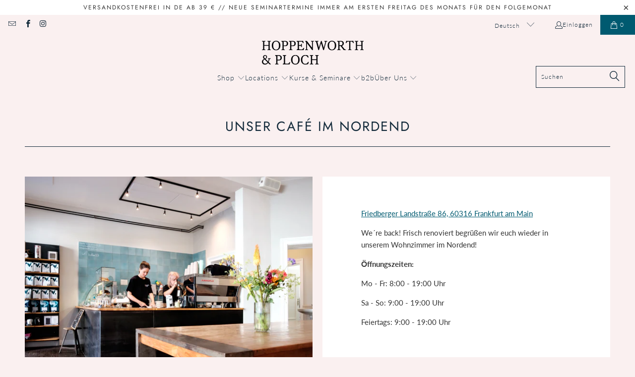

--- FILE ---
content_type: text/html; charset=utf-8
request_url: https://hoppenworth-ploch.de/pages/cafe-nordend
body_size: 46489
content:


 <!DOCTYPE html>
<html lang="de">
<head> <!-- Hotjar Tracking Code for www.hoppenworth-ploch.de -->
<script>
    (function(h,o,t,j,a,r){
        h.hj=h.hj||function(){(h.hj.q=h.hj.q||[]).push(arguments)};
        h._hjSettings={hjid:830052,hjsv:6};
        a=o.getElementsByTagName('head')[0];
        r=o.createElement('script');r.async=1;
        r.src=t+h._hjSettings.hjid+j+h._hjSettings.hjsv;
        a.appendChild(r);
    })(window,document,'https://static.hotjar.com/c/hotjar-','.js?sv=');
</script>
<script src="https://analytics.ahrefs.com/analytics.js" data-key="gTQS6YTpV81MxJSyHI703A" async></script>
<meta name="google-site-verification" content="va3RoN0mZifsY8xmE-jElSBPPrB3OtAIK64Yn6BmLE8" /> <script>
    window.Store = window.Store || {};
    window.Store.id = 26762068;</script> <meta charset="utf-8"> <meta http-equiv="cleartype" content="on"> <meta name="robots" content="index,follow"> <!-- Mobile Specific Metas --> <meta name="HandheldFriendly" content="True"> <meta name="MobileOptimized" content="320"> <meta name="viewport" content="width=device-width,initial-scale=1"> <meta name="theme-color" content="#faf0f0"> <title>
      Café Hoppenworth &amp; Ploch im Nordend, Frankfurt am Main</title> <meta name="description" content="In unserem Café im Frankfurter Nordend servieren wir Getränke wie Espresso, Cappuccino und Filterkaffee nach optimiertem Brührezept. Dazu hausgemachten Kuchen!"/> <!-- Preconnect Domains --> <link rel="preconnect" href="https://fonts.shopifycdn.com" /> <link rel="preconnect" href="https://cdn.shopify.com" /> <link rel="preconnect" href="https://v.shopify.com" /> <link rel="preconnect" href="https://cdn.shopifycloud.com" /> <link rel="preconnect" href="https://monorail-edge.shopifysvc.com"> <!-- fallback for browsers that don't support preconnect --> <link rel="dns-prefetch" href="https://fonts.shopifycdn.com" /> <link rel="dns-prefetch" href="https://cdn.shopify.com" /> <link rel="dns-prefetch" href="https://v.shopify.com" /> <link rel="dns-prefetch" href="https://cdn.shopifycloud.com" /> <link rel="dns-prefetch" href="https://monorail-edge.shopifysvc.com"> <!-- Preload Assets --> <link rel="preload" href="//hoppenworth-ploch.de/cdn/shop/t/57/assets/fancybox.css?v=19278034316635137701720182742" as="style"> <link rel="preload" href="//hoppenworth-ploch.de/cdn/shop/t/57/assets/styles.css?v=12459999258794329081764690019" as="style"> <link rel="preload" href="//hoppenworth-ploch.de/cdn/shop/t/57/assets/jquery.min.js?v=81049236547974671631720182742" as="script"> <link rel="preload" href="//hoppenworth-ploch.de/cdn/shop/t/57/assets/vendors.js?v=12683905685864344751751275609" as="script"> <link rel="preload" href="//hoppenworth-ploch.de/cdn/shop/t/57/assets/sections.js?v=89143955509991731901720184516" as="script"> <link rel="preload" href="//hoppenworth-ploch.de/cdn/shop/t/57/assets/utilities.js?v=179684771267404657711720182742" as="script"> <link rel="preload" href="//hoppenworth-ploch.de/cdn/shop/t/57/assets/app.js?v=107067633868701414401761843180" as="script"> <!-- Stylesheet for Fancybox library --> <link href="//hoppenworth-ploch.de/cdn/shop/t/57/assets/fancybox.css?v=19278034316635137701720182742" rel="stylesheet" type="text/css" media="all" /> <!-- Stylesheets for Turbo --> <link href="//hoppenworth-ploch.de/cdn/shop/t/57/assets/styles.css?v=12459999258794329081764690019" rel="stylesheet" type="text/css" media="all" /> <script>
      window.lazySizesConfig = window.lazySizesConfig || {};

      lazySizesConfig.expand = 300;
      lazySizesConfig.loadHidden = false;

      /*! lazysizes - v5.2.2 - bgset plugin */
      !function(e,t){var a=function(){t(e.lazySizes),e.removeEventListener("lazyunveilread",a,!0)};t=t.bind(null,e,e.document),"object"==typeof module&&module.exports?t(require("lazysizes")):"function"==typeof define&&define.amd?define(["lazysizes"],t):e.lazySizes?a():e.addEventListener("lazyunveilread",a,!0)}(window,function(e,z,g){"use strict";var c,y,b,f,i,s,n,v,m;e.addEventListener&&(c=g.cfg,y=/\s+/g,b=/\s*\|\s+|\s+\|\s*/g,f=/^(.+?)(?:\s+\[\s*(.+?)\s*\])(?:\s+\[\s*(.+?)\s*\])?$/,i=/^\s*\(*\s*type\s*:\s*(.+?)\s*\)*\s*$/,s=/\(|\)|'/,n={contain:1,cover:1},v=function(e,t){var a;t&&((a=t.match(i))&&a[1]?e.setAttribute("type",a[1]):e.setAttribute("media",c.customMedia[t]||t))},m=function(e){var t,a,i,r;e.target._lazybgset&&(a=(t=e.target)._lazybgset,(i=t.currentSrc||t.src)&&((r=g.fire(a,"bgsetproxy",{src:i,useSrc:s.test(i)?JSON.stringify(i):i})).defaultPrevented||(a.style.backgroundImage="url("+r.detail.useSrc+")")),t._lazybgsetLoading&&(g.fire(a,"_lazyloaded",{},!1,!0),delete t._lazybgsetLoading))},addEventListener("lazybeforeunveil",function(e){var t,a,i,r,s,n,l,d,o,u;!e.defaultPrevented&&(t=e.target.getAttribute("data-bgset"))&&(o=e.target,(u=z.createElement("img")).alt="",u._lazybgsetLoading=!0,e.detail.firesLoad=!0,a=t,i=o,r=u,s=z.createElement("picture"),n=i.getAttribute(c.sizesAttr),l=i.getAttribute("data-ratio"),d=i.getAttribute("data-optimumx"),i._lazybgset&&i._lazybgset.parentNode==i&&i.removeChild(i._lazybgset),Object.defineProperty(r,"_lazybgset",{value:i,writable:!0}),Object.defineProperty(i,"_lazybgset",{value:s,writable:!0}),a=a.replace(y," ").split(b),s.style.display="none",r.className=c.lazyClass,1!=a.length||n||(n="auto"),a.forEach(function(e){var t,a=z.createElement("source");n&&"auto"!=n&&a.setAttribute("sizes",n),(t=e.match(f))?(a.setAttribute(c.srcsetAttr,t[1]),v(a,t[2]),v(a,t[3])):a.setAttribute(c.srcsetAttr,e),s.appendChild(a)}),n&&(r.setAttribute(c.sizesAttr,n),i.removeAttribute(c.sizesAttr),i.removeAttribute("sizes")),d&&r.setAttribute("data-optimumx",d),l&&r.setAttribute("data-ratio",l),s.appendChild(r),i.appendChild(s),setTimeout(function(){g.loader.unveil(u),g.rAF(function(){g.fire(u,"_lazyloaded",{},!0,!0),u.complete&&m({target:u})})}))}),z.addEventListener("load",m,!0),e.addEventListener("lazybeforesizes",function(e){var t,a,i,r;e.detail.instance==g&&e.target._lazybgset&&e.detail.dataAttr&&(t=e.target._lazybgset,i=t,r=(getComputedStyle(i)||{getPropertyValue:function(){}}).getPropertyValue("background-size"),!n[r]&&n[i.style.backgroundSize]&&(r=i.style.backgroundSize),n[a=r]&&(e.target._lazysizesParentFit=a,g.rAF(function(){e.target.setAttribute("data-parent-fit",a),e.target._lazysizesParentFit&&delete e.target._lazysizesParentFit})))},!0),z.documentElement.addEventListener("lazybeforesizes",function(e){var t,a;!e.defaultPrevented&&e.target._lazybgset&&e.detail.instance==g&&(e.detail.width=(t=e.target._lazybgset,a=g.gW(t,t.parentNode),(!t._lazysizesWidth||a>t._lazysizesWidth)&&(t._lazysizesWidth=a),t._lazysizesWidth))}))});

      /*! lazysizes - v5.2.2 */
      !function(e){var t=function(u,D,f){"use strict";var k,H;if(function(){var e;var t={lazyClass:"lazyload",loadedClass:"lazyloaded",loadingClass:"lazyloading",preloadClass:"lazypreload",errorClass:"lazyerror",autosizesClass:"lazyautosizes",srcAttr:"data-src",srcsetAttr:"data-srcset",sizesAttr:"data-sizes",minSize:40,customMedia:{},init:true,expFactor:1.5,hFac:.8,loadMode:2,loadHidden:true,ricTimeout:0,throttleDelay:125};H=u.lazySizesConfig||u.lazysizesConfig||{};for(e in t){if(!(e in H)){H[e]=t[e]}}}(),!D||!D.getElementsByClassName){return{init:function(){},cfg:H,noSupport:true}}var O=D.documentElement,a=u.HTMLPictureElement,P="addEventListener",$="getAttribute",q=u[P].bind(u),I=u.setTimeout,U=u.requestAnimationFrame||I,l=u.requestIdleCallback,j=/^picture$/i,r=["load","error","lazyincluded","_lazyloaded"],i={},G=Array.prototype.forEach,J=function(e,t){if(!i[t]){i[t]=new RegExp("(\\s|^)"+t+"(\\s|$)")}return i[t].test(e[$]("class")||"")&&i[t]},K=function(e,t){if(!J(e,t)){e.setAttribute("class",(e[$]("class")||"").trim()+" "+t)}},Q=function(e,t){var i;if(i=J(e,t)){e.setAttribute("class",(e[$]("class")||"").replace(i," "))}},V=function(t,i,e){var a=e?P:"removeEventListener";if(e){V(t,i)}r.forEach(function(e){t[a](e,i)})},X=function(e,t,i,a,r){var n=D.createEvent("Event");if(!i){i={}}i.instance=k;n.initEvent(t,!a,!r);n.detail=i;e.dispatchEvent(n);return n},Y=function(e,t){var i;if(!a&&(i=u.picturefill||H.pf)){if(t&&t.src&&!e[$]("srcset")){e.setAttribute("srcset",t.src)}i({reevaluate:true,elements:[e]})}else if(t&&t.src){e.src=t.src}},Z=function(e,t){return(getComputedStyle(e,null)||{})[t]},s=function(e,t,i){i=i||e.offsetWidth;while(i<H.minSize&&t&&!e._lazysizesWidth){i=t.offsetWidth;t=t.parentNode}return i},ee=function(){var i,a;var t=[];var r=[];var n=t;var s=function(){var e=n;n=t.length?r:t;i=true;a=false;while(e.length){e.shift()()}i=false};var e=function(e,t){if(i&&!t){e.apply(this,arguments)}else{n.push(e);if(!a){a=true;(D.hidden?I:U)(s)}}};e._lsFlush=s;return e}(),te=function(i,e){return e?function(){ee(i)}:function(){var e=this;var t=arguments;ee(function(){i.apply(e,t)})}},ie=function(e){var i;var a=0;var r=H.throttleDelay;var n=H.ricTimeout;var t=function(){i=false;a=f.now();e()};var s=l&&n>49?function(){l(t,{timeout:n});if(n!==H.ricTimeout){n=H.ricTimeout}}:te(function(){I(t)},true);return function(e){var t;if(e=e===true){n=33}if(i){return}i=true;t=r-(f.now()-a);if(t<0){t=0}if(e||t<9){s()}else{I(s,t)}}},ae=function(e){var t,i;var a=99;var r=function(){t=null;e()};var n=function(){var e=f.now()-i;if(e<a){I(n,a-e)}else{(l||r)(r)}};return function(){i=f.now();if(!t){t=I(n,a)}}},e=function(){var v,m,c,h,e;var y,z,g,p,C,b,A;var n=/^img$/i;var d=/^iframe$/i;var E="onscroll"in u&&!/(gle|ing)bot/.test(navigator.userAgent);var _=0;var w=0;var N=0;var M=-1;var x=function(e){N--;if(!e||N<0||!e.target){N=0}};var W=function(e){if(A==null){A=Z(D.body,"visibility")=="hidden"}return A||!(Z(e.parentNode,"visibility")=="hidden"&&Z(e,"visibility")=="hidden")};var S=function(e,t){var i;var a=e;var r=W(e);g-=t;b+=t;p-=t;C+=t;while(r&&(a=a.offsetParent)&&a!=D.body&&a!=O){r=(Z(a,"opacity")||1)>0;if(r&&Z(a,"overflow")!="visible"){i=a.getBoundingClientRect();r=C>i.left&&p<i.right&&b>i.top-1&&g<i.bottom+1}}return r};var t=function(){var e,t,i,a,r,n,s,l,o,u,f,c;var d=k.elements;if((h=H.loadMode)&&N<8&&(e=d.length)){t=0;M++;for(;t<e;t++){if(!d[t]||d[t]._lazyRace){continue}if(!E||k.prematureUnveil&&k.prematureUnveil(d[t])){R(d[t]);continue}if(!(l=d[t][$]("data-expand"))||!(n=l*1)){n=w}if(!u){u=!H.expand||H.expand<1?O.clientHeight>500&&O.clientWidth>500?500:370:H.expand;k._defEx=u;f=u*H.expFactor;c=H.hFac;A=null;if(w<f&&N<1&&M>2&&h>2&&!D.hidden){w=f;M=0}else if(h>1&&M>1&&N<6){w=u}else{w=_}}if(o!==n){y=innerWidth+n*c;z=innerHeight+n;s=n*-1;o=n}i=d[t].getBoundingClientRect();if((b=i.bottom)>=s&&(g=i.top)<=z&&(C=i.right)>=s*c&&(p=i.left)<=y&&(b||C||p||g)&&(H.loadHidden||W(d[t]))&&(m&&N<3&&!l&&(h<3||M<4)||S(d[t],n))){R(d[t]);r=true;if(N>9){break}}else if(!r&&m&&!a&&N<4&&M<4&&h>2&&(v[0]||H.preloadAfterLoad)&&(v[0]||!l&&(b||C||p||g||d[t][$](H.sizesAttr)!="auto"))){a=v[0]||d[t]}}if(a&&!r){R(a)}}};var i=ie(t);var B=function(e){var t=e.target;if(t._lazyCache){delete t._lazyCache;return}x(e);K(t,H.loadedClass);Q(t,H.loadingClass);V(t,L);X(t,"lazyloaded")};var a=te(B);var L=function(e){a({target:e.target})};var T=function(t,i){try{t.contentWindow.location.replace(i)}catch(e){t.src=i}};var F=function(e){var t;var i=e[$](H.srcsetAttr);if(t=H.customMedia[e[$]("data-media")||e[$]("media")]){e.setAttribute("media",t)}if(i){e.setAttribute("srcset",i)}};var s=te(function(t,e,i,a,r){var n,s,l,o,u,f;if(!(u=X(t,"lazybeforeunveil",e)).defaultPrevented){if(a){if(i){K(t,H.autosizesClass)}else{t.setAttribute("sizes",a)}}s=t[$](H.srcsetAttr);n=t[$](H.srcAttr);if(r){l=t.parentNode;o=l&&j.test(l.nodeName||"")}f=e.firesLoad||"src"in t&&(s||n||o);u={target:t};K(t,H.loadingClass);if(f){clearTimeout(c);c=I(x,2500);V(t,L,true)}if(o){G.call(l.getElementsByTagName("source"),F)}if(s){t.setAttribute("srcset",s)}else if(n&&!o){if(d.test(t.nodeName)){T(t,n)}else{t.src=n}}if(r&&(s||o)){Y(t,{src:n})}}if(t._lazyRace){delete t._lazyRace}Q(t,H.lazyClass);ee(function(){var e=t.complete&&t.naturalWidth>1;if(!f||e){if(e){K(t,"ls-is-cached")}B(u);t._lazyCache=true;I(function(){if("_lazyCache"in t){delete t._lazyCache}},9)}if(t.loading=="lazy"){N--}},true)});var R=function(e){if(e._lazyRace){return}var t;var i=n.test(e.nodeName);var a=i&&(e[$](H.sizesAttr)||e[$]("sizes"));var r=a=="auto";if((r||!m)&&i&&(e[$]("src")||e.srcset)&&!e.complete&&!J(e,H.errorClass)&&J(e,H.lazyClass)){return}t=X(e,"lazyunveilread").detail;if(r){re.updateElem(e,true,e.offsetWidth)}e._lazyRace=true;N++;s(e,t,r,a,i)};var r=ae(function(){H.loadMode=3;i()});var l=function(){if(H.loadMode==3){H.loadMode=2}r()};var o=function(){if(m){return}if(f.now()-e<999){I(o,999);return}m=true;H.loadMode=3;i();q("scroll",l,true)};return{_:function(){e=f.now();k.elements=D.getElementsByClassName(H.lazyClass);v=D.getElementsByClassName(H.lazyClass+" "+H.preloadClass);q("scroll",i,true);q("resize",i,true);q("pageshow",function(e){if(e.persisted){var t=D.querySelectorAll("."+H.loadingClass);if(t.length&&t.forEach){U(function(){t.forEach(function(e){if(e.complete){R(e)}})})}}});if(u.MutationObserver){new MutationObserver(i).observe(O,{childList:true,subtree:true,attributes:true})}else{O[P]("DOMNodeInserted",i,true);O[P]("DOMAttrModified",i,true);setInterval(i,999)}q("hashchange",i,true);["focus","mouseover","click","load","transitionend","animationend"].forEach(function(e){D[P](e,i,true)});if(/d$|^c/.test(D.readyState)){o()}else{q("load",o);D[P]("DOMContentLoaded",i);I(o,2e4)}if(k.elements.length){t();ee._lsFlush()}else{i()}},checkElems:i,unveil:R,_aLSL:l}}(),re=function(){var i;var n=te(function(e,t,i,a){var r,n,s;e._lazysizesWidth=a;a+="px";e.setAttribute("sizes",a);if(j.test(t.nodeName||"")){r=t.getElementsByTagName("source");for(n=0,s=r.length;n<s;n++){r[n].setAttribute("sizes",a)}}if(!i.detail.dataAttr){Y(e,i.detail)}});var a=function(e,t,i){var a;var r=e.parentNode;if(r){i=s(e,r,i);a=X(e,"lazybeforesizes",{width:i,dataAttr:!!t});if(!a.defaultPrevented){i=a.detail.width;if(i&&i!==e._lazysizesWidth){n(e,r,a,i)}}}};var e=function(){var e;var t=i.length;if(t){e=0;for(;e<t;e++){a(i[e])}}};var t=ae(e);return{_:function(){i=D.getElementsByClassName(H.autosizesClass);q("resize",t)},checkElems:t,updateElem:a}}(),t=function(){if(!t.i&&D.getElementsByClassName){t.i=true;re._();e._()}};return I(function(){H.init&&t()}),k={cfg:H,autoSizer:re,loader:e,init:t,uP:Y,aC:K,rC:Q,hC:J,fire:X,gW:s,rAF:ee}}(e,e.document,Date);e.lazySizes=t,"object"==typeof module&&module.exports&&(module.exports=t)}("undefined"!=typeof window?window:{});</script> <!-- Icons --> <link rel="shortcut icon" type="image/x-icon" href="//hoppenworth-ploch.de/cdn/shop/files/favicon-white-circle_180x180.png?v=1688490156"> <link rel="apple-touch-icon" href="//hoppenworth-ploch.de/cdn/shop/files/favicon-white-circle_180x180.png?v=1688490156"/> <link rel="apple-touch-icon" sizes="57x57" href="//hoppenworth-ploch.de/cdn/shop/files/favicon-white-circle_57x57.png?v=1688490156"/> <link rel="apple-touch-icon" sizes="60x60" href="//hoppenworth-ploch.de/cdn/shop/files/favicon-white-circle_60x60.png?v=1688490156"/> <link rel="apple-touch-icon" sizes="72x72" href="//hoppenworth-ploch.de/cdn/shop/files/favicon-white-circle_72x72.png?v=1688490156"/> <link rel="apple-touch-icon" sizes="76x76" href="//hoppenworth-ploch.de/cdn/shop/files/favicon-white-circle_76x76.png?v=1688490156"/> <link rel="apple-touch-icon" sizes="114x114" href="//hoppenworth-ploch.de/cdn/shop/files/favicon-white-circle_114x114.png?v=1688490156"/> <link rel="apple-touch-icon" sizes="180x180" href="//hoppenworth-ploch.de/cdn/shop/files/favicon-white-circle_180x180.png?v=1688490156"/> <link rel="apple-touch-icon" sizes="228x228" href="//hoppenworth-ploch.de/cdn/shop/files/favicon-white-circle_228x228.png?v=1688490156"/> <link rel="canonical" href="https://hoppenworth-ploch.de/pages/cafe-nordend"/> <script src="//hoppenworth-ploch.de/cdn/shop/t/57/assets/jquery.min.js?v=81049236547974671631720182742" defer></script> <script>
      window.PXUTheme = window.PXUTheme || {};
      window.PXUTheme.version = '8.3.0';
      window.PXUTheme.name = 'Turbo';</script>
    


    
<template id="price-ui"><span class="price " data-price></span><span class="compare-at-price" data-compare-at-price></span><span class="unit-pricing" data-unit-pricing></span></template> <template id="price-ui-badge"><div class="price-ui-badge__sticker price-ui-badge__sticker--"> <span class="price-ui-badge__sticker-text" data-badge></span></div></template> <template id="price-ui__price"><span class="money" data-price></span></template> <template id="price-ui__price-range"><span class="price-min" data-price-min><span class="money" data-price></span></span> - <span class="price-max" data-price-max><span class="money" data-price></span></span></template> <template id="price-ui__unit-pricing"><span class="unit-quantity" data-unit-quantity></span> | <span class="unit-price" data-unit-price><span class="money" data-price></span></span> / <span class="unit-measurement" data-unit-measurement></span></template> <template id="price-ui-badge__percent-savings-range">Spare bis zu <span data-price-percent></span>%</template> <template id="price-ui-badge__percent-savings"><span data-price-percent></span>% sparen</template> <template id="price-ui-badge__price-savings-range">Spare bis zu <span class="money" data-price></span></template> <template id="price-ui-badge__price-savings">Spare <span class="money" data-price></span></template> <template id="price-ui-badge__on-sale">Sale</template> <template id="price-ui-badge__sold-out">Ausverkauft</template> <template id="price-ui-badge__in-stock">Auf Lager</template> <script>
      
window.PXUTheme = window.PXUTheme || {};


window.PXUTheme.theme_settings = {};
window.PXUTheme.currency = {};
window.PXUTheme.routes = window.PXUTheme.routes || {};


window.PXUTheme.theme_settings.display_tos_checkbox = false;
window.PXUTheme.theme_settings.go_to_checkout = true;
window.PXUTheme.theme_settings.cart_action = "ajax";
window.PXUTheme.theme_settings.cart_shipping_calculator = false;


window.PXUTheme.theme_settings.collection_swatches = false;
window.PXUTheme.theme_settings.collection_secondary_image = true;


window.PXUTheme.currency.show_multiple_currencies = false;
window.PXUTheme.currency.shop_currency = "EUR";
window.PXUTheme.currency.default_currency = "USD";
window.PXUTheme.currency.display_format = "money_format";
window.PXUTheme.currency.money_format = "€{{amount}}";
window.PXUTheme.currency.money_format_no_currency = "€{{amount}}";
window.PXUTheme.currency.money_format_currency = "€{{amount}} EUR";
window.PXUTheme.currency.native_multi_currency = false;
window.PXUTheme.currency.iso_code = "EUR";
window.PXUTheme.currency.symbol = "€";


window.PXUTheme.theme_settings.display_inventory_left = true;
window.PXUTheme.theme_settings.inventory_threshold = 10;
window.PXUTheme.theme_settings.limit_quantity = true;


window.PXUTheme.theme_settings.menu_position = null;


window.PXUTheme.theme_settings.newsletter_popup = true;
window.PXUTheme.theme_settings.newsletter_popup_days = "7";
window.PXUTheme.theme_settings.newsletter_popup_mobile = false;
window.PXUTheme.theme_settings.newsletter_popup_seconds = 8;


window.PXUTheme.theme_settings.pagination_type = "load_more";


window.PXUTheme.theme_settings.enable_shopify_collection_badges = false;
window.PXUTheme.theme_settings.quick_shop_thumbnail_position = null;
window.PXUTheme.theme_settings.product_form_style = "select";
window.PXUTheme.theme_settings.sale_banner_enabled = true;
window.PXUTheme.theme_settings.display_savings = false;
window.PXUTheme.theme_settings.display_sold_out_price = true;
window.PXUTheme.theme_settings.free_text = "Kostenfrei";
window.PXUTheme.theme_settings.video_looping = null;
window.PXUTheme.theme_settings.quick_shop_style = "popup";
window.PXUTheme.theme_settings.hover_enabled = false;


window.PXUTheme.routes.cart_url = "/cart";
window.PXUTheme.routes.root_url = "/";
window.PXUTheme.routes.search_url = "/search";
window.PXUTheme.routes.all_products_collection_url = "/collections/all";
window.PXUTheme.routes.product_recommendations_url = "/recommendations/products";


window.PXUTheme.theme_settings.image_loading_style = "blur-up";


window.PXUTheme.theme_settings.search_option = "product";
window.PXUTheme.theme_settings.search_items_to_display = 5;
window.PXUTheme.theme_settings.enable_autocomplete = true;


window.PXUTheme.theme_settings.page_dots_enabled = false;
window.PXUTheme.theme_settings.slideshow_arrow_size = "light";


window.PXUTheme.theme_settings.quick_shop_enabled = true;


window.PXUTheme.translation = {};


window.PXUTheme.translation.agree_to_terms_warning = "Du musst den Bestimmungen und Bedingungen zustimmen, um zur Kasse zu gelangen";
window.PXUTheme.translation.one_item_left = "Artikel verblieben";
window.PXUTheme.translation.items_left_text = "Artikel verblieben";
window.PXUTheme.translation.cart_savings_text = "Gesamtersparnis";
window.PXUTheme.translation.cart_discount_text = "Rabatt";
window.PXUTheme.translation.cart_subtotal_text = "Zwischensumme";
window.PXUTheme.translation.cart_remove_text = "Entfernen";
window.PXUTheme.translation.cart_free_text = "Kostenlos";


window.PXUTheme.translation.newsletter_success_text = "Vielen Dank für den Eintrag in unsere Mailingliste!";


window.PXUTheme.translation.notify_email = "Gebe Deine E-Mail-Adresse ein...";
window.PXUTheme.translation.notify_email_value = "Translation missing: de.contact.fields.email";
window.PXUTheme.translation.notify_email_send = "Senden";
window.PXUTheme.translation.notify_message_first = "Bitte benachrichtigt mich, wenn ";
window.PXUTheme.translation.notify_message_last = " verfügbar ist - ";
window.PXUTheme.translation.notify_success_text = "Vielen Dank! Wir werden Dich benachrichtigen, sobald das Produkt wieder verfügbar ist!";


window.PXUTheme.translation.add_to_cart = "In den Warenkorb";
window.PXUTheme.translation.coming_soon_text = "Coming soon";
window.PXUTheme.translation.sold_out_text = "Ausverkauft";
window.PXUTheme.translation.sale_text = "Sale";
window.PXUTheme.translation.savings_text = "Du sparst";
window.PXUTheme.translation.from_text = "ab";
window.PXUTheme.translation.new_text = "Neu";
window.PXUTheme.translation.pre_order_text = "Vorbestellung";
window.PXUTheme.translation.unavailable_text = "Nicht verfügbar";


window.PXUTheme.translation.all_results = "Alle Resultate anzeigen";
window.PXUTheme.translation.no_results = "Keine Ergebnisse gefunden.";


window.PXUTheme.media_queries = {};
window.PXUTheme.media_queries.small = window.matchMedia( "(max-width: 480px)" );
window.PXUTheme.media_queries.medium = window.matchMedia( "(max-width: 798px)" );
window.PXUTheme.media_queries.large = window.matchMedia( "(min-width: 799px)" );
window.PXUTheme.media_queries.larger = window.matchMedia( "(min-width: 960px)" );
window.PXUTheme.media_queries.xlarge = window.matchMedia( "(min-width: 1200px)" );
window.PXUTheme.media_queries.ie10 = window.matchMedia( "all and (-ms-high-contrast: none), (-ms-high-contrast: active)" );
window.PXUTheme.media_queries.tablet = window.matchMedia( "only screen and (min-width: 799px) and (max-width: 1024px)" );
window.PXUTheme.media_queries.mobile_and_tablet = window.matchMedia( "(max-width: 1024px)" );</script> <script src="//hoppenworth-ploch.de/cdn/shop/t/57/assets/vendors.js?v=12683905685864344751751275609" defer></script> <script src="//hoppenworth-ploch.de/cdn/shop/t/57/assets/sections.js?v=89143955509991731901720184516" defer></script> <script src="//hoppenworth-ploch.de/cdn/shop/t/57/assets/utilities.js?v=179684771267404657711720182742" defer></script> <script src="//hoppenworth-ploch.de/cdn/shop/t/57/assets/app.js?v=107067633868701414401761843180" defer></script> <script src="//hoppenworth-ploch.de/cdn/shop/t/57/assets/collection-tiles-accessibility.js?v=49285476416580683751751275948" defer></script> <script src="//hoppenworth-ploch.de/cdn/shop/t/57/assets/bold-subscription-accessibility.js?v=126680505940401076031751278461" defer></script> <script src="//hoppenworth-ploch.de/cdn/shop/t/57/assets/faq-accordion-accessibility.js?v=17418836237888684081751278970" defer></script> <script></script> <script>window.performance && window.performance.mark && window.performance.mark('shopify.content_for_header.start');</script><meta id="shopify-digital-wallet" name="shopify-digital-wallet" content="/26762068/digital_wallets/dialog">
<meta name="shopify-checkout-api-token" content="109969def786c2c0178c8f832000c2eb">
<meta id="in-context-paypal-metadata" data-shop-id="26762068" data-venmo-supported="false" data-environment="production" data-locale="de_DE" data-paypal-v4="true" data-currency="EUR">
<link rel="alternate" hreflang="x-default" href="https://hoppenworth-ploch.de/pages/cafe-nordend">
<link rel="alternate" hreflang="de" href="https://hoppenworth-ploch.de/pages/cafe-nordend">
<link rel="alternate" hreflang="en" href="https://hoppenworth-ploch.de/en/pages/cafe-nordend">
<script async="async" src="/checkouts/internal/preloads.js?locale=de-DE"></script>
<link rel="preconnect" href="https://shop.app" crossorigin="anonymous">
<script async="async" src="https://shop.app/checkouts/internal/preloads.js?locale=de-DE&shop_id=26762068" crossorigin="anonymous"></script>
<script id="apple-pay-shop-capabilities" type="application/json">{"shopId":26762068,"countryCode":"DE","currencyCode":"EUR","merchantCapabilities":["supports3DS"],"merchantId":"gid:\/\/shopify\/Shop\/26762068","merchantName":"Hoppenworth \u0026 Ploch","requiredBillingContactFields":["postalAddress","email"],"requiredShippingContactFields":["postalAddress","email"],"shippingType":"shipping","supportedNetworks":["visa","maestro","masterCard","amex"],"total":{"type":"pending","label":"Hoppenworth \u0026 Ploch","amount":"1.00"},"shopifyPaymentsEnabled":true,"supportsSubscriptions":true}</script>
<script id="shopify-features" type="application/json">{"accessToken":"109969def786c2c0178c8f832000c2eb","betas":["rich-media-storefront-analytics"],"domain":"hoppenworth-ploch.de","predictiveSearch":true,"shopId":26762068,"locale":"de"}</script>
<script>var Shopify = Shopify || {};
Shopify.shop = "hoppenworth-ploch-craft-coffee.myshopify.com";
Shopify.locale = "de";
Shopify.currency = {"active":"EUR","rate":"1.0"};
Shopify.country = "DE";
Shopify.theme = {"name":"Turbo - Shop Bold Migration Update I July.5.24","id":163039052041,"schema_name":"Turbo","schema_version":"8.3.0","theme_store_id":null,"role":"main"};
Shopify.theme.handle = "null";
Shopify.theme.style = {"id":null,"handle":null};
Shopify.cdnHost = "hoppenworth-ploch.de/cdn";
Shopify.routes = Shopify.routes || {};
Shopify.routes.root = "/";</script>
<script type="module">!function(o){(o.Shopify=o.Shopify||{}).modules=!0}(window);</script>
<script>!function(o){function n(){var o=[];function n(){o.push(Array.prototype.slice.apply(arguments))}return n.q=o,n}var t=o.Shopify=o.Shopify||{};t.loadFeatures=n(),t.autoloadFeatures=n()}(window);</script>
<script>
  window.ShopifyPay = window.ShopifyPay || {};
  window.ShopifyPay.apiHost = "shop.app\/pay";
  window.ShopifyPay.redirectState = null;
</script>
<script id="shop-js-analytics" type="application/json">{"pageType":"page"}</script>
<script defer="defer" async type="module" src="//hoppenworth-ploch.de/cdn/shopifycloud/shop-js/modules/v2/client.init-shop-cart-sync_e98Ab_XN.de.esm.js"></script>
<script defer="defer" async type="module" src="//hoppenworth-ploch.de/cdn/shopifycloud/shop-js/modules/v2/chunk.common_Pcw9EP95.esm.js"></script>
<script defer="defer" async type="module" src="//hoppenworth-ploch.de/cdn/shopifycloud/shop-js/modules/v2/chunk.modal_CzmY4ZhL.esm.js"></script>
<script type="module">
  await import("//hoppenworth-ploch.de/cdn/shopifycloud/shop-js/modules/v2/client.init-shop-cart-sync_e98Ab_XN.de.esm.js");
await import("//hoppenworth-ploch.de/cdn/shopifycloud/shop-js/modules/v2/chunk.common_Pcw9EP95.esm.js");
await import("//hoppenworth-ploch.de/cdn/shopifycloud/shop-js/modules/v2/chunk.modal_CzmY4ZhL.esm.js");

  window.Shopify.SignInWithShop?.initShopCartSync?.({"fedCMEnabled":true,"windoidEnabled":true});

</script>
<script>
  window.Shopify = window.Shopify || {};
  if (!window.Shopify.featureAssets) window.Shopify.featureAssets = {};
  window.Shopify.featureAssets['shop-js'] = {"shop-cart-sync":["modules/v2/client.shop-cart-sync_DazCVyJ3.de.esm.js","modules/v2/chunk.common_Pcw9EP95.esm.js","modules/v2/chunk.modal_CzmY4ZhL.esm.js"],"init-fed-cm":["modules/v2/client.init-fed-cm_D0AulfmK.de.esm.js","modules/v2/chunk.common_Pcw9EP95.esm.js","modules/v2/chunk.modal_CzmY4ZhL.esm.js"],"shop-cash-offers":["modules/v2/client.shop-cash-offers_BISyWFEA.de.esm.js","modules/v2/chunk.common_Pcw9EP95.esm.js","modules/v2/chunk.modal_CzmY4ZhL.esm.js"],"shop-login-button":["modules/v2/client.shop-login-button_D_c1vx_E.de.esm.js","modules/v2/chunk.common_Pcw9EP95.esm.js","modules/v2/chunk.modal_CzmY4ZhL.esm.js"],"pay-button":["modules/v2/client.pay-button_CHADzJ4g.de.esm.js","modules/v2/chunk.common_Pcw9EP95.esm.js","modules/v2/chunk.modal_CzmY4ZhL.esm.js"],"shop-button":["modules/v2/client.shop-button_CQnD2U3v.de.esm.js","modules/v2/chunk.common_Pcw9EP95.esm.js","modules/v2/chunk.modal_CzmY4ZhL.esm.js"],"avatar":["modules/v2/client.avatar_BTnouDA3.de.esm.js"],"init-windoid":["modules/v2/client.init-windoid_CmA0-hrC.de.esm.js","modules/v2/chunk.common_Pcw9EP95.esm.js","modules/v2/chunk.modal_CzmY4ZhL.esm.js"],"init-shop-for-new-customer-accounts":["modules/v2/client.init-shop-for-new-customer-accounts_BCzC_Mib.de.esm.js","modules/v2/client.shop-login-button_D_c1vx_E.de.esm.js","modules/v2/chunk.common_Pcw9EP95.esm.js","modules/v2/chunk.modal_CzmY4ZhL.esm.js"],"init-shop-email-lookup-coordinator":["modules/v2/client.init-shop-email-lookup-coordinator_DYzOit4u.de.esm.js","modules/v2/chunk.common_Pcw9EP95.esm.js","modules/v2/chunk.modal_CzmY4ZhL.esm.js"],"init-shop-cart-sync":["modules/v2/client.init-shop-cart-sync_e98Ab_XN.de.esm.js","modules/v2/chunk.common_Pcw9EP95.esm.js","modules/v2/chunk.modal_CzmY4ZhL.esm.js"],"shop-toast-manager":["modules/v2/client.shop-toast-manager_Bc-1elH8.de.esm.js","modules/v2/chunk.common_Pcw9EP95.esm.js","modules/v2/chunk.modal_CzmY4ZhL.esm.js"],"init-customer-accounts":["modules/v2/client.init-customer-accounts_CqlRHmZs.de.esm.js","modules/v2/client.shop-login-button_D_c1vx_E.de.esm.js","modules/v2/chunk.common_Pcw9EP95.esm.js","modules/v2/chunk.modal_CzmY4ZhL.esm.js"],"init-customer-accounts-sign-up":["modules/v2/client.init-customer-accounts-sign-up_DZmBw6yB.de.esm.js","modules/v2/client.shop-login-button_D_c1vx_E.de.esm.js","modules/v2/chunk.common_Pcw9EP95.esm.js","modules/v2/chunk.modal_CzmY4ZhL.esm.js"],"shop-follow-button":["modules/v2/client.shop-follow-button_Cx-w7rSq.de.esm.js","modules/v2/chunk.common_Pcw9EP95.esm.js","modules/v2/chunk.modal_CzmY4ZhL.esm.js"],"checkout-modal":["modules/v2/client.checkout-modal_Djjmh8qM.de.esm.js","modules/v2/chunk.common_Pcw9EP95.esm.js","modules/v2/chunk.modal_CzmY4ZhL.esm.js"],"shop-login":["modules/v2/client.shop-login_DMZMgoZf.de.esm.js","modules/v2/chunk.common_Pcw9EP95.esm.js","modules/v2/chunk.modal_CzmY4ZhL.esm.js"],"lead-capture":["modules/v2/client.lead-capture_SqejaEd8.de.esm.js","modules/v2/chunk.common_Pcw9EP95.esm.js","modules/v2/chunk.modal_CzmY4ZhL.esm.js"],"payment-terms":["modules/v2/client.payment-terms_DUeEqFTJ.de.esm.js","modules/v2/chunk.common_Pcw9EP95.esm.js","modules/v2/chunk.modal_CzmY4ZhL.esm.js"]};
</script>
<script>(function() {
  var isLoaded = false;
  function asyncLoad() {
    if (isLoaded) return;
    isLoaded = true;
    var urls = ["https:\/\/formbuilder.hulkapps.com\/skeletopapp.js?shop=hoppenworth-ploch-craft-coffee.myshopify.com","https:\/\/tabs.stationmade.com\/registered-scripts\/tabs-by-station.js?shop=hoppenworth-ploch-craft-coffee.myshopify.com"];
    for (var i = 0; i <urls.length; i++) {
      var s = document.createElement('script');
      s.type = 'text/javascript';
      s.async = true;
      s.src = urls[i];
      var x = document.getElementsByTagName('script')[0];
      x.parentNode.insertBefore(s, x);
    }
  };
  if(window.attachEvent) {
    window.attachEvent('onload', asyncLoad);
  } else {
    window.addEventListener('load', asyncLoad, false);
  }
})();</script>
<script id="__st">var __st={"a":26762068,"offset":3600,"reqid":"5ba67ebf-8da4-4f26-966a-21c8877eac4b-1769277695","pageurl":"hoppenworth-ploch.de\/pages\/cafe-nordend","s":"pages-67869081767","u":"a2bf829a1a56","p":"page","rtyp":"page","rid":67869081767};</script>
<script>window.ShopifyPaypalV4VisibilityTracking = true;</script>
<script id="captcha-bootstrap">!function(){'use strict';const t='contact',e='account',n='new_comment',o=[[t,t],['blogs',n],['comments',n],[t,'customer']],c=[[e,'customer_login'],[e,'guest_login'],[e,'recover_customer_password'],[e,'create_customer']],r=t=>t.map((([t,e])=>`form[action*='/${t}']:not([data-nocaptcha='true']) input[name='form_type'][value='${e}']`)).join(','),a=t=>()=>t?[...document.querySelectorAll(t)].map((t=>t.form)):[];function s(){const t=[...o],e=r(t);return a(e)}const i='password',u='form_key',d=['recaptcha-v3-token','g-recaptcha-response','h-captcha-response',i],f=()=>{try{return window.sessionStorage}catch{return}},m='__shopify_v',_=t=>t.elements[u];function p(t,e,n=!1){try{const o=window.sessionStorage,c=JSON.parse(o.getItem(e)),{data:r}=function(t){const{data:e,action:n}=t;return t[m]||n?{data:e,action:n}:{data:t,action:n}}(c);for(const[e,n]of Object.entries(r))t.elements[e]&&(t.elements[e].value=n);n&&o.removeItem(e)}catch(o){console.error('form repopulation failed',{error:o})}}const l='form_type',E='cptcha';function T(t){t.dataset[E]=!0}const w=window,h=w.document,L='Shopify',v='ce_forms',y='captcha';let A=!1;((t,e)=>{const n=(g='f06e6c50-85a8-45c8-87d0-21a2b65856fe',I='https://cdn.shopify.com/shopifycloud/storefront-forms-hcaptcha/ce_storefront_forms_captcha_hcaptcha.v1.5.2.iife.js',D={infoText:'Durch hCaptcha geschützt',privacyText:'Datenschutz',termsText:'Allgemeine Geschäftsbedingungen'},(t,e,n)=>{const o=w[L][v],c=o.bindForm;if(c)return c(t,g,e,D).then(n);var r;o.q.push([[t,g,e,D],n]),r=I,A||(h.body.append(Object.assign(h.createElement('script'),{id:'captcha-provider',async:!0,src:r})),A=!0)});var g,I,D;w[L]=w[L]||{},w[L][v]=w[L][v]||{},w[L][v].q=[],w[L][y]=w[L][y]||{},w[L][y].protect=function(t,e){n(t,void 0,e),T(t)},Object.freeze(w[L][y]),function(t,e,n,w,h,L){const[v,y,A,g]=function(t,e,n){const i=e?o:[],u=t?c:[],d=[...i,...u],f=r(d),m=r(i),_=r(d.filter((([t,e])=>n.includes(e))));return[a(f),a(m),a(_),s()]}(w,h,L),I=t=>{const e=t.target;return e instanceof HTMLFormElement?e:e&&e.form},D=t=>v().includes(t);t.addEventListener('submit',(t=>{const e=I(t);if(!e)return;const n=D(e)&&!e.dataset.hcaptchaBound&&!e.dataset.recaptchaBound,o=_(e),c=g().includes(e)&&(!o||!o.value);(n||c)&&t.preventDefault(),c&&!n&&(function(t){try{if(!f())return;!function(t){const e=f();if(!e)return;const n=_(t);if(!n)return;const o=n.value;o&&e.removeItem(o)}(t);const e=Array.from(Array(32),(()=>Math.random().toString(36)[2])).join('');!function(t,e){_(t)||t.append(Object.assign(document.createElement('input'),{type:'hidden',name:u})),t.elements[u].value=e}(t,e),function(t,e){const n=f();if(!n)return;const o=[...t.querySelectorAll(`input[type='${i}']`)].map((({name:t})=>t)),c=[...d,...o],r={};for(const[a,s]of new FormData(t).entries())c.includes(a)||(r[a]=s);n.setItem(e,JSON.stringify({[m]:1,action:t.action,data:r}))}(t,e)}catch(e){console.error('failed to persist form',e)}}(e),e.submit())}));const S=(t,e)=>{t&&!t.dataset[E]&&(n(t,e.some((e=>e===t))),T(t))};for(const o of['focusin','change'])t.addEventListener(o,(t=>{const e=I(t);D(e)&&S(e,y())}));const B=e.get('form_key'),M=e.get(l),P=B&&M;t.addEventListener('DOMContentLoaded',(()=>{const t=y();if(P)for(const e of t)e.elements[l].value===M&&p(e,B);[...new Set([...A(),...v().filter((t=>'true'===t.dataset.shopifyCaptcha))])].forEach((e=>S(e,t)))}))}(h,new URLSearchParams(w.location.search),n,t,e,['guest_login'])})(!0,!0)}();</script>
<script integrity="sha256-4kQ18oKyAcykRKYeNunJcIwy7WH5gtpwJnB7kiuLZ1E=" data-source-attribution="shopify.loadfeatures" defer="defer" src="//hoppenworth-ploch.de/cdn/shopifycloud/storefront/assets/storefront/load_feature-a0a9edcb.js" crossorigin="anonymous"></script>
<script crossorigin="anonymous" defer="defer" src="//hoppenworth-ploch.de/cdn/shopifycloud/storefront/assets/shopify_pay/storefront-65b4c6d7.js?v=20250812"></script>
<script data-source-attribution="shopify.dynamic_checkout.dynamic.init">var Shopify=Shopify||{};Shopify.PaymentButton=Shopify.PaymentButton||{isStorefrontPortableWallets:!0,init:function(){window.Shopify.PaymentButton.init=function(){};var t=document.createElement("script");t.src="https://hoppenworth-ploch.de/cdn/shopifycloud/portable-wallets/latest/portable-wallets.de.js",t.type="module",document.head.appendChild(t)}};
</script>
<script data-source-attribution="shopify.dynamic_checkout.buyer_consent">
  function portableWalletsHideBuyerConsent(e){var t=document.getElementById("shopify-buyer-consent"),n=document.getElementById("shopify-subscription-policy-button");t&&n&&(t.classList.add("hidden"),t.setAttribute("aria-hidden","true"),n.removeEventListener("click",e))}function portableWalletsShowBuyerConsent(e){var t=document.getElementById("shopify-buyer-consent"),n=document.getElementById("shopify-subscription-policy-button");t&&n&&(t.classList.remove("hidden"),t.removeAttribute("aria-hidden"),n.addEventListener("click",e))}window.Shopify?.PaymentButton&&(window.Shopify.PaymentButton.hideBuyerConsent=portableWalletsHideBuyerConsent,window.Shopify.PaymentButton.showBuyerConsent=portableWalletsShowBuyerConsent);
</script>
<script data-source-attribution="shopify.dynamic_checkout.cart.bootstrap">document.addEventListener("DOMContentLoaded",(function(){function t(){return document.querySelector("shopify-accelerated-checkout-cart, shopify-accelerated-checkout")}if(t())Shopify.PaymentButton.init();else{new MutationObserver((function(e,n){t()&&(Shopify.PaymentButton.init(),n.disconnect())})).observe(document.body,{childList:!0,subtree:!0})}}));
</script>
<script id='scb4127' type='text/javascript' async='' src='https://hoppenworth-ploch.de/cdn/shopifycloud/privacy-banner/storefront-banner.js'></script><link id="shopify-accelerated-checkout-styles" rel="stylesheet" media="screen" href="https://hoppenworth-ploch.de/cdn/shopifycloud/portable-wallets/latest/accelerated-checkout-backwards-compat.css" crossorigin="anonymous">
<style id="shopify-accelerated-checkout-cart">
        #shopify-buyer-consent {
  margin-top: 1em;
  display: inline-block;
  width: 100%;
}

#shopify-buyer-consent.hidden {
  display: none;
}

#shopify-subscription-policy-button {
  background: none;
  border: none;
  padding: 0;
  text-decoration: underline;
  font-size: inherit;
  cursor: pointer;
}

#shopify-subscription-policy-button::before {
  box-shadow: none;
}

      </style>

<script>window.performance && window.performance.mark && window.performance.mark('shopify.content_for_header.end');</script>
    
    

    

<meta name="author" content="Hoppenworth &amp; Ploch">
<meta property="og:url" content="https://hoppenworth-ploch.de/pages/cafe-nordend">
<meta property="og:site_name" content="Hoppenworth &amp; Ploch"> <meta property="og:type" content="article"> <meta property="og:title" content="Café im Nordend"> <meta property="og:image" content="https://hoppenworth-ploch.de/cdn/shop/files/Newsletter_angepasst_1200x.jpg?v=1748871366"> <meta property="og:image:secure_url" content="https://hoppenworth-ploch.de/cdn/shop/files/Newsletter_angepasst_1200x.jpg?v=1748871366"> <meta property="og:image:width" content="1600"> <meta property="og:image:height" content="300"> <meta property="og:description" content="In unserem Café im Frankfurter Nordend servieren wir Getränke wie Espresso, Cappuccino und Filterkaffee nach optimiertem Brührezept. Dazu hausgemachten Kuchen!">




<meta name="twitter:card" content="summary"> <script src="//hoppenworth-ploch.de/cdn/shop/t/57/assets/bsub.js?v=78681177984351997221720184328" type="text/javascript"></script> <link href="//hoppenworth-ploch.de/cdn/shop/t/57/assets/bsub.css?v=14596084601601773321728556894" rel="stylesheet" type="text/css" media="all" /><!-- BEGIN app block: shopify://apps/bold-subscriptions/blocks/bsub-embed/9ceb49f0-5fe5-4b5e-943d-f8af8985167d -->
<script id="bold-subscriptions-app-embed-script" type="text/javascript" defer>
    
        
            if (window.location.href.includes('pages/manage-subscriptions')) {
                const queryParams = new URLSearchParams(window.location.search);
                if(queryParams.has('deep_link') && queryParams.get('deep_link') === 'upsell' &&
                    queryParams.has('type') && queryParams.get('type') === 'upcoming-order-email'
                ) {
                    window.location.href=`/account/login?${queryParams.toString()}&from_msp=true`;
                }
            } else if (window.location.href.includes('/account/login')) {
                document.addEventListener('DOMContentLoaded', function() {
                    const queryParams = new URLSearchParams(window.location.search);
                    if(queryParams.has('from_msp')) {
                        queryParams.delete('from_msp');

                        let form = document.querySelector("#customer_login");

                        if(form) {
                            let input = document.createElement('input');
                            input.type = 'hidden';
                            input.name = 'return_to';
                            input.value = `https://hoppenworth-ploch.de/pages/manage-subscriptions?${queryParams.toString()}`;

                            form.appendChild(input);
                        }
                    }
                });
            }
        
    

    window.BOLD = window.BOLD || {};
    window.BOLD.subscriptions = window.BOLD.subscriptions || {};
    window.BOLD.subscriptions.config = window.BOLD.subscriptions.config || {};
    window.BOLD.subscriptions.config.isAppEmbedEnabled = true;
    window.BOLD.subscriptions.classes = window.BOLD.subscriptions.classes || {};
    window.BOLD.subscriptions.patches = window.BOLD.subscriptions.patches || {};
    window.BOLD.subscriptions.patches.maxCheckoutRetries = window.BOLD.subscriptions.patches.maxCheckoutRetries || 200;
    window.BOLD.subscriptions.patches.currentCheckoutRetries = window.BOLD.subscriptions.patches.currentCheckoutRetries || 0;
    window.BOLD.subscriptions.patches.maxCashierPatchAttempts = window.BOLD.subscriptions.patches.maxCashierPatchAttempts || 200;
    window.BOLD.subscriptions.patches.currentCashierPatchAttempts = window.BOLD.subscriptions.patches.currentCashierPatchAttempts || 0;
    window.BOLD.subscriptions.config.platform = 'shopify';
    window.BOLD.subscriptions.config.shopDomain = 'hoppenworth-ploch-craft-coffee.myshopify.com';
    window.BOLD.subscriptions.config.customDomain = 'hoppenworth-ploch.de';
    window.BOLD.subscriptions.config.shopIdentifier = '26762068';
    window.BOLD.subscriptions.config.cashierUrl = 'https://cashier.boldcommerce.com';
    window.BOLD.subscriptions.config.boldAPIBase = 'https://app-api.boldapps.net/';
    window.BOLD.subscriptions.config.cashierApplicationUUID = '2e6a2bbc-b12b-4255-abdf-a02af85c0d4e';
    window.BOLD.subscriptions.config.appUrl = 'https://sub.boldapps.net';
    window.BOLD.subscriptions.config.currencyCode = 'EUR';
    window.BOLD.subscriptions.config.checkoutType = 'shopify';
    window.BOLD.subscriptions.config.currencyFormat = "\u003cspan class=money\u003e€\u0026#123;\u0026#123;amount}}\u003c\/span\u003e";
    window.BOLD.subscriptions.config.shopCurrencies = [{"id":7144,"currency":"EUR","currency_format":"\u0026euro;\u0026#123;\u0026#123;amount}}","created_at":"2024-08-03 11:48:13","updated_at":"2024-08-03 11:48:13"}];
    window.BOLD.subscriptions.config.shopSettings = {"allow_msp_cancellation":true,"allow_msp_prepaid_renewal":true,"customer_can_pause_subscription":true,"customer_can_change_next_order_date":true,"customer_can_change_order_frequency":true,"customer_can_create_an_additional_order":false,"customer_can_use_passwordless_login":false,"customer_passwordless_login_redirect":false,"customer_can_add_products_to_existing_subscriptions":false,"show_currency_code":true,"stored_payment_method_policy":"required","customer_portal_path":"pages\/manage-subscriptions"};
    window.BOLD.subscriptions.config.customerLoginPath = null;
    window.BOLD.subscriptions.config.isPrepaidEnabled = window.BOLD.subscriptions.config.isPrepaidEnabled || true;
    window.BOLD.subscriptions.config.loadSubscriptionGroupFrom = 'default';
    window.BOLD.subscriptions.config.loadSubscriptionGroupFromTypes = "default";
    window.BOLD.subscriptions.config.cashierPluginOnlyMode = window.BOLD.subscriptions.config.cashierPluginOnlyMode || false;
    if (window.BOLD.subscriptions.config.waitForCheckoutLoader === undefined) {
        window.BOLD.subscriptions.config.waitForCheckoutLoader = true;
    }

    window.BOLD.subscriptions.config.addToCartFormSelectors = window.BOLD.subscriptions.config.addToCartFormSelectors || [];
    window.BOLD.subscriptions.config.addToCartButtonSelectors = window.BOLD.subscriptions.config.addToCartButtonSelectors || [];
    window.BOLD.subscriptions.config.widgetInsertBeforeSelectors = window.BOLD.subscriptions.config.widgetInsertBeforeSelectors || [];
    window.BOLD.subscriptions.config.quickAddToCartButtonSelectors = window.BOLD.subscriptions.config.quickAddToCartButtonSelectors || [];
    window.BOLD.subscriptions.config.cartElementSelectors = window.BOLD.subscriptions.config.cartElementSelectors || [];
    window.BOLD.subscriptions.config.cartTotalElementSelectors = window.BOLD.subscriptions.config.cartTotalElementSelectors || [];
    window.BOLD.subscriptions.config.lineItemSelectors = window.BOLD.subscriptions.config.lineItemSelectors || [];
    window.BOLD.subscriptions.config.lineItemNameSelectors = window.BOLD.subscriptions.config.lineItemNameSelectors || [];
    window.BOLD.subscriptions.config.checkoutButtonSelectors = window.BOLD.subscriptions.config.checkoutButtonSelectors || [];

    window.BOLD.subscriptions.config.featureFlags = window.BOLD.subscriptions.config.featureFlagOverrides || ["BE-2298-Support-Variant-Selections-In-Sub-Groups","BE-6519-admin-edit-delivery-methods","BE-6178-Control-Oversell-Rules-For-Recurrences","BE-6887_Reduce_CBP_Chunk_Size","BE-6741-RESTFUL-discount-codes","BE-6925-remove-bold-error-code-from-error-message","BE-6676-enable-embedded-flow"];
    window.BOLD.subscriptions.config.subscriptionProcessingFrequency = '60';
    window.BOLD.subscriptions.config.requireMSPInitialLoadingMessage = true;
    window.BOLD.subscriptions.data = window.BOLD.subscriptions.data || {};

    // Interval text markup template
    window.BOLD.subscriptions.config.lineItemPropertyListSelectors = window.BOLD.subscriptions.config.lineItemPropertyListSelectors || [];
    window.BOLD.subscriptions.config.lineItemPropertyListSelectors.push('dl.definitionList');
    window.BOLD.subscriptions.config.lineItemPropertyListTemplate = window.BOLD.subscriptions.config.lineItemPropertyListTemplate || '<dl class="definitionList"></dl>';
    window.BOLD.subscriptions.config.lineItemPropertyTemplate = window.BOLD.subscriptions.config.lineItemPropertyTemplate || '<dt class="definitionList-key">{{key}}:</dt><dd class="definitionList-value">{{value}}</dd>';

    // Discount text markup template
    window.BOLD.subscriptions.config.discountItemTemplate = window.BOLD.subscriptions.config.discountItemTemplate || '<div class="bold-subscriptions-discount"><div class="bold-subscriptions-discount__details">{{details}}</div><div class="bold-subscriptions-discount__total">{{total}}</div></div>';


    // Constants in XMLHttpRequest are not reliable, so we will create our own
    // reference: https://developer.mozilla.org/en-US/docs/Web/API/XMLHttpRequest/readyState
    window.BOLD.subscriptions.config.XMLHttpRequest = {
        UNSENT:0,            // Client has been created. open() not called yet.
        OPENED: 1,           // open() has been called.
        HEADERS_RECEIVED: 2, // send() has been called, and headers and status are available.
        LOADING: 3,          // Downloading; responseText holds partial data.
        DONE: 4              // The operation is complete.
    };

    window.BOLD.subscriptions.config.assetBaseUrl = 'https://sub.boldapps.net';
    if (window.localStorage && window.localStorage.getItem('boldSubscriptionsAssetBaseUrl')) {
        window.BOLD.subscriptions.config.assetBaseUrl = window.localStorage.getItem('boldSubscriptionsAssetBaseUrl')
    }

    window.BOLD.subscriptions.data.subscriptionGroups = [];
    if (localStorage && localStorage.getItem('boldSubscriptionsSubscriptionGroups')) {
        window.BOLD.subscriptions.data.subscriptionGroups = JSON.parse(localStorage.getItem('boldSubscriptionsSubscriptionGroups'));
    } else {
        window.BOLD.subscriptions.data.subscriptionGroups = [{"id":40534,"billing_rules":[{"id":98357,"subscription_group_id":40534,"interval_name":"Monatlich","billing_rule":"FREQ=MONTHLY","custom_billing_rule":""}],"is_subscription_only":false,"allow_prepaid":false,"allow_dynamic_discount":false,"is_prepaid_only":false,"should_continue_prepaid":true,"continue_prepaid_type":"as_prepaid","prepaid_durations":[],"dynamic_discounts":[],"selection_options":[{"platform_entity_id":"1735639564332"}],"discount_type":"no_discount","percent_discount":0,"fixed_discount":0,"can_add_to_cart":true},{"id":40535,"billing_rules":[{"id":98358,"subscription_group_id":40535,"interval_name":"Monatlich","billing_rule":"FREQ=MONTHLY","custom_billing_rule":""},{"id":103854,"subscription_group_id":40535,"interval_name":"Alle 2 Monate","billing_rule":"FREQ=MONTHLY;INTERVAL=2","custom_billing_rule":""},{"id":120008,"subscription_group_id":40535,"interval_name":"Alle 2 Wochen","billing_rule":"FREQ=WEEKLY;INTERVAL=2","custom_billing_rule":""},{"id":120009,"subscription_group_id":40535,"interval_name":"Alle 6 Wochen","billing_rule":"FREQ=WEEKLY;INTERVAL=6","custom_billing_rule":""}],"is_subscription_only":false,"allow_prepaid":false,"allow_dynamic_discount":false,"is_prepaid_only":false,"should_continue_prepaid":true,"continue_prepaid_type":"as_prepaid","prepaid_durations":[{"id":40047,"subscription_group_id":40535,"total_duration":1,"discount_type":"percentage","discount_value":0}],"dynamic_discounts":[{"id":550,"subscription_group_id":40535,"order_number":1,"discount_type":"percentage","discount_value":0}],"selection_options":[{"platform_entity_id":null},{"platform_entity_id":null},{"platform_entity_id":null},{"platform_entity_id":null},{"platform_entity_id":null},{"platform_entity_id":null},{"platform_entity_id":null},{"platform_entity_id":null},{"platform_entity_id":null},{"platform_entity_id":null},{"platform_entity_id":null},{"platform_entity_id":null},{"platform_entity_id":null},{"platform_entity_id":null},{"platform_entity_id":null},{"platform_entity_id":null}],"discount_type":"percentage","percent_discount":10,"fixed_discount":0,"can_add_to_cart":true},{"id":40536,"billing_rules":[{"id":98359,"subscription_group_id":40536,"interval_name":"Monatlich","billing_rule":"FREQ=MONTHLY","custom_billing_rule":""}],"is_subscription_only":false,"allow_prepaid":true,"allow_dynamic_discount":false,"is_prepaid_only":true,"should_continue_prepaid":false,"continue_prepaid_type":"as_prepaid","prepaid_durations":[{"id":40048,"subscription_group_id":40536,"total_duration":3,"discount_type":"percentage","discount_value":0},{"id":40049,"subscription_group_id":40536,"total_duration":6,"discount_type":"percentage","discount_value":0},{"id":40050,"subscription_group_id":40536,"total_duration":12,"discount_type":"percentage","discount_value":0}],"dynamic_discounts":[],"selection_options":[{"platform_entity_id":"6072838684839"}],"discount_type":"no_discount","percent_discount":0,"fixed_discount":0,"can_add_to_cart":true},{"id":44037,"billing_rules":[{"id":108693,"subscription_group_id":44037,"interval_name":"Monatlich","billing_rule":"FREQ=MONTHLY","custom_billing_rule":""}],"is_subscription_only":false,"allow_prepaid":true,"allow_dynamic_discount":false,"is_prepaid_only":true,"should_continue_prepaid":false,"continue_prepaid_type":"as_standard","prepaid_durations":[{"id":43548,"subscription_group_id":44037,"total_duration":3,"discount_type":"percentage","discount_value":0},{"id":43549,"subscription_group_id":44037,"total_duration":6,"discount_type":"percentage","discount_value":0},{"id":43550,"subscription_group_id":44037,"total_duration":12,"discount_type":"percentage","discount_value":0}],"dynamic_discounts":[],"selection_options":[{"platform_entity_id":null},{"platform_entity_id":null}],"discount_type":"no_discount","percent_discount":0,"fixed_discount":0,"can_add_to_cart":true}];
    }

    window.BOLD.subscriptions.isFeatureFlagEnabled = function (featureFlag) {
        for (var i = 0; i < window.BOLD.subscriptions.config.featureFlags.length; i++) {
            if (window.BOLD.subscriptions.config.featureFlags[i] === featureFlag){
                return true;
            }
        }
        return false;
    }

    window.BOLD.subscriptions.logger = {
        tag: "bold_subscriptions",
        // the bold subscriptions log level
        // 0 - errors (default)
        // 1 - warnings + errors
        // 2 - info + warnings + errors
        // use window.localStorage.setItem('boldSubscriptionsLogLevel', x) to set the log level
        levels: {
            ERROR: 0,
            WARN: 1,
            INFO: 2,
        },
        level: parseInt((window.localStorage && window.localStorage.getItem('boldSubscriptionsLogLevel')) || "0", 10),
        _log: function(callArgs, level) {
            if (!window.console) {
                return null;
            }

            if (window.BOLD.subscriptions.logger.level < level) {
                return;
            }

            var params = Array.prototype.slice.call(callArgs);
            params.unshift(window.BOLD.subscriptions.logger.tag);

            switch (level) {
                case window.BOLD.subscriptions.logger.levels.INFO:
                    console.info.apply(null, params);
                    return;
                case window.BOLD.subscriptions.logger.levels.WARN:
                    console.warn.apply(null, params);
                    return;
                case window.BOLD.subscriptions.logger.levels.ERROR:
                    console.error.apply(null, params);
                    return;
                default:
                    console.log.apply(null, params);
                    return;
            }
        },
        info: function() {
            window.BOLD.subscriptions.logger._log(arguments, window.BOLD.subscriptions.logger.levels.INFO);
        },
        warn: function() {
            window.BOLD.subscriptions.logger._log(arguments, window.BOLD.subscriptions.logger.levels.WARN);
        },
        error: function() {
            window.BOLD.subscriptions.logger._log(arguments, window.BOLD.subscriptions.logger.levels.ERROR);
        }
    }

    window.BOLD.subscriptions.shouldLoadSubscriptionGroupFromAPI = function() {
        return window.BOLD.subscriptions.config.loadSubscriptionGroupFrom === window.BOLD.subscriptions.config.loadSubscriptionGroupFromTypes['BSUB_API'];
    }

    window.BOLD.subscriptions.getSubscriptionGroupFromProductId = function (productId) {
        var data = window.BOLD.subscriptions.data;
        var foundGroup = null;
        for (var i = 0; i < data.subscriptionGroups.length; i += 1) {
            var subscriptionGroup = data.subscriptionGroups[i];
            for (var j = 0; j < subscriptionGroup.selection_options.length; j += 1) {
                var selectionOption = subscriptionGroup.selection_options[j];
                if (selectionOption.platform_entity_id === productId.toString()) {
                    foundGroup = subscriptionGroup;
                    break;
                }
            }
            if (foundGroup) {
                break;
            }
        }
        return foundGroup;
    };

    window.BOLD.subscriptions.getSubscriptionGroupById = function(subGroupId) {
        var subscriptionGroups = window.BOLD.subscriptions.data.subscriptionGroups;

        for (var i = 0; i < subscriptionGroups.length; i += 1) {
            var subGroup = subscriptionGroups[i];
            if (subGroup.id === subGroupId) {
                return subGroup;
            }
        }

        return null;
    };

    window.BOLD.subscriptions.addSubscriptionGroup = function (subscriptionGroup) {
        if(!window.BOLD.subscriptions.getSubscriptionGroupById(subscriptionGroup.id))
        {
            window.BOLD.subscriptions.data.subscriptionGroups.push(subscriptionGroup);
        }
    }

    window.BOLD.subscriptions.getSubscriptionGroupPrepaidDurationById = function(subscriptionGroupId, prepaidDurationId) {
        var subscriptionGroup = window.BOLD.subscriptions.getSubscriptionGroupById(subscriptionGroupId);

        if (
            !subscriptionGroup
            || !subscriptionGroup.prepaid_durations
            || !subscriptionGroup.prepaid_durations.length
        ) {
            return null;
        }

        for (var i = 0; i < subscriptionGroup.prepaid_durations.length; i++) {
            var prepaidDuration = subscriptionGroup.prepaid_durations[i];
            if (prepaidDuration.id === prepaidDurationId) {
                return prepaidDuration;
            }
        }

        return null;
    }

    window.BOLD.subscriptions.getSubscriptionGroupBillingRuleById = function(subGroup, billingRuleId) {
        for (var i = 0; i < subGroup.billing_rules.length; i += 1) {
            var billingRule = subGroup.billing_rules[i];
            if (billingRule.id === billingRuleId) {
                return billingRule;
            }
        }

        return null;
    };

    window.BOLD.subscriptions.toggleDisabledAddToCartButtons = function(d) {
        var addToCartForms = document.querySelectorAll(window.BOLD.subscriptions.config.addToCartFormSelectors.join(','));
        var disable = !!d;
        for (var i = 0; i < addToCartForms.length; i++) {
            var addToCartForm = addToCartForms[i];
            var productId = window.BOLD.subscriptions.getProductIdFromAddToCartForm(addToCartForm);
            var subscriptionGroup = window.BOLD.subscriptions.getSubscriptionGroupFromProductId(productId);

            if(window.BOLD.subscriptions.isFeatureFlagEnabled('BS2-4659_improve_large_group_selection') ) {
                if (subscriptionGroup || window.BOLD.subscriptions.shouldLoadSubscriptionGroupFromAPI()) {
                    var addToCartButtons = addToCartForm.querySelectorAll(window.BOLD.subscriptions.config.addToCartButtonSelectors.join(','));
                    for (var j = 0; j < addToCartButtons.length; j++) {
                        var addToCartButton = addToCartButtons[j];
                        var toggleAction = disable ?  addToCartButton.setAttribute : addToCartButton.removeAttribute;

                        addToCartButton.disabled = disable;
                        toggleAction.call(addToCartButton, 'data-disabled-by-subscriptions', disable);
                    }
                }
            } else {
                if (subscriptionGroup) {
                    var addToCartButtons = addToCartForm.querySelectorAll(window.BOLD.subscriptions.config.addToCartButtonSelectors.join(','));
                    for (var j = 0; j < addToCartButtons.length; j++) {
                        var addToCartButton = addToCartButtons[j];
                        var toggleAction = disable ?  addToCartButton.setAttribute : addToCartButton.removeAttribute;

                        addToCartButton.disabled = disable;
                        toggleAction.call(addToCartButton, 'data-disabled-by-subscriptions', disable);
                    }
                }
            }

        }
    };

    window.BOLD.subscriptions.disableAddToCartButtons = function () {
        // only disable the add to cart buttons if the app isn't loaded yet
        if (!window.BOLD.subscriptions.app) {
            window.BOLD.subscriptions.toggleDisabledAddToCartButtons(true);
        } else {
            window.BOLD.subscriptions.enableAddToCartButtons();
        }
    };

    window.BOLD.subscriptions.enableAddToCartButtons = function () {
        document.removeEventListener('click', window.BOLD.subscriptions.preventSubscriptionAddToCart);
        window.BOLD.subscriptions.toggleDisabledAddToCartButtons(false);
    };

    window.BOLD.subscriptions.toggleDisabledCheckoutButtons = function(d) {
        var checkoutButtons = document.querySelectorAll(window.BOLD.subscriptions.config.checkoutButtonSelectors.join(','));
        var disable = !!d;
        for (var i = 0; i < checkoutButtons.length; i++) {
            var checkoutButton = checkoutButtons[i];
            var toggleAction = disable ? checkoutButton.setAttribute : checkoutButton.removeAttribute;

            checkoutButton.disabled = disable;
            toggleAction.call(checkoutButton, 'data-disabled-by-subscriptions', disable);
        }
    }

    window.BOLD.subscriptions.disableCheckoutButtons = function() {
        // only disable the checkout buttons if the app isn't loaded yet
        if (!window.BOLD.subscriptions.app) {
            window.BOLD.subscriptions.toggleDisabledCheckoutButtons(true);
        } else {
            window.BOLD.subscriptions.enableCheckoutButtons();
        }
    }

    window.BOLD.subscriptions.enableCheckoutButtons = function() {
        document.removeEventListener('click', window.BOLD.subscriptions.preventCheckout);
        window.BOLD.subscriptions.toggleDisabledCheckoutButtons(false);
    }

    window.BOLD.subscriptions.hasSuccessfulAddToCarts = function() {
        if (typeof(Storage) !== "undefined") {
            var successfulAddToCarts = JSON.parse(
                window.localStorage.getItem('boldSubscriptionsSuccessfulAddToCarts') || '[]'
            );
            if (successfulAddToCarts.length > 0) {
                return true;
            }
        }

        return false;
    }

    window.BOLD.subscriptions.hasPendingAddToCarts = function() {
        if (typeof(Storage) !== "undefined") {
            var pendingAddToCarts = JSON.parse(
                window.localStorage.getItem('boldSubscriptionsPendingAddToCarts') || '[]'
            );
            if (pendingAddToCarts.length > 0) {
                return true;
            }
        }

        return false;
    }

    window.BOLD.subscriptions.addJSAsset = function(src, deferred) {
        var scriptTag = document.getElementById('bold-subscriptions-app-embed-script');
        var jsElement = document.createElement('script');
        jsElement.type = 'text/javascript';
        jsElement.src = src;
        if (deferred) {
           jsElement.defer = true;
        }
        scriptTag.parentNode.insertBefore(jsElement, scriptTag);
    };

    window.BOLD.subscriptions.addCSSAsset = function(href) {
        var scriptTag = document.getElementById('bold-subscriptions-app-embed-script');
        var cssElement = document.createElement('link');
        cssElement.href = href;
        cssElement.rel = 'stylesheet';
        scriptTag.parentNode.insertBefore(cssElement, scriptTag);
    };

    window.BOLD.subscriptions.loadStorefrontAssets = function loadStorefrontAssets() {
        var assets = window.BOLD.subscriptions.config.assets;
        window.BOLD.subscriptions.addCSSAsset(window.BOLD.subscriptions.config.assetBaseUrl + '/static/' + assets['storefront.css']);
        window.BOLD.subscriptions.addJSAsset(window.BOLD.subscriptions.config.assetBaseUrl + '/static/' + assets['storefront.js'], false);
    };

    window.BOLD.subscriptions.loadCustomerPortalAssets = function loadCustomerPortalAssets() {
      if (document.getElementById('customer-portal-root') || document.getElementsByClassName('bsub-express-add-ons-widget')) {
        var assets = window.BOLD.subscriptions.config.assets;
        window.BOLD.subscriptions.addCSSAsset(window.BOLD.subscriptions.config.assetBaseUrl + '/static/' + assets['customer_portal.css']);
        window.BOLD.subscriptions.addJSAsset(window.BOLD.subscriptions.config.assetBaseUrl + '/static/' + assets['customer_portal.js'], true);
      }
    };

    window.BOLD.subscriptions.processManifest = function() {
        if (!window.BOLD.subscriptions.processedManifest) {
            window.BOLD.subscriptions.processedManifest = true;
            window.BOLD.subscriptions.config.assets = JSON.parse(this.responseText);

            
            window.BOLD.subscriptions.loadCustomerPortalAssets();
        }
    };

    window.BOLD.subscriptions.addInitialLoadingMessage = function() {
        var customerPortalNode = document.getElementById('customer-portal-root');
        if (customerPortalNode && window.BOLD.subscriptions.config.requireMSPInitialLoadingMessage) {
            customerPortalNode.innerHTML = '<div class="bold-subscriptions-loader-container"><div class="bold-subscriptions-loader"></div></div>';
        }
    }

    window.BOLD.subscriptions.contentLoaded = function() {
        window.BOLD.subscriptions.data.contentLoadedEventTriggered = true;
        window.BOLD.subscriptions.addInitialLoadingMessage();
        
    };

    window.BOLD.subscriptions.preventSubscriptionAddToCart = function(e) {
        if (e.target.matches(window.BOLD.subscriptions.config.addToCartButtonSelectors.join(',')) && e.target.form) {
            var productId = window.BOLD.subscriptions.getProductIdFromAddToCartForm(e.target.form);
            var subscriptionGroup = window.BOLD.subscriptions.getSubscriptionGroupFromProductId(productId);
            if(window.BOLD.subscriptions.isFeatureFlagEnabled('BS2-4659_improve_large_group_selection'))
            {
                if (subscriptionGroup || window.BOLD.subscriptions.shouldLoadSubscriptionGroupFromAPI()) {
                    // This code prevents products in subscription groups from being added to the cart before the
                    // Subscriptions app fully loads. Once the subscriptions app loads it will re-enable the
                    // buttons. Use window.BOLD.subscriptions.enableAddToCartButtons enable them manually.
                    e.preventDefault();
                    return false;
                }
            } else {
                if (subscriptionGroup) {
                    // This code prevents products in subscription groups from being added to the cart before the
                    // Subscriptions app fully loads. Once the subscriptions app loads it will re-enable the
                    // buttons. Use window.BOLD.subscriptions.enableAddToCartButtons enable them manually.
                    e.preventDefault();
                    return false;
                }
            }

        }
    };

    window.BOLD.subscriptions.preventCheckout = function(e) {
        if (
            e.target.matches(window.BOLD.subscriptions.config.checkoutButtonSelectors.join(','))
            && (window.BOLD.subscriptions.hasSuccessfulAddToCarts() || window.BOLD.subscriptions.hasPendingAddToCarts())
        ) {
            // This code prevents checkouts on the shop until the Subscriptions app fully loads.
            // When the Subscriptions app is ready it will enable the checkout buttons itself.
            // Use window.BOLD.subscriptions.enableCheckoutButtons to enable them manually.
            e.preventDefault();
            return false;
        }
    }

    if (!window.BOLD.subscriptions.config.legacyAssetsLoaded) {
        
        document.addEventListener('DOMContentLoaded', window.BOLD.subscriptions.contentLoaded);
    }

    if (!Element.prototype.matches) {
        Element.prototype.matches =
            Element.prototype.matchesSelector ||
            Element.prototype.mozMatchesSelector ||
            Element.prototype.msMatchesSelector ||
            Element.prototype.oMatchesSelector ||
            Element.prototype.webkitMatchesSelector ||
            function(s) {
                var matches = (this.document || this.ownerDocument).querySelectorAll(s),
                    i = matches.length;
                while (--i >= 0 && matches.item(i) !== this) {}
                return i > -1;
            };
    }

    if (!Element.prototype.closest) {
        Element.prototype.closest = function(s) {
            var el = this;

            do {
                if (Element.prototype.matches.call(el, s)) return el;
                el = el.parentElement || el.parentNode;
            } while (el !== null && el.nodeType === 1);
            return null;
        };
    }

    window.BOLD.subscriptions.setVisibilityOfAdditionalCheckoutButtons = function (isVisible) {
        if (window.BOLD.subscriptions.config.additionalCheckoutSelectors === undefined) {
            return;
        }

        var selectors = window.BOLD.subscriptions.config.additionalCheckoutSelectors;

        for (var i = 0; i < selectors.length; i++) {
            var elements = document.querySelectorAll(selectors[i]);

            for (var j = 0; j < elements.length; j++) {
                elements[j].style.display = isVisible ? 'block' : 'none';
            }
        }
    }

    window.BOLD.subscriptions.hideAdditionalCheckoutButtons = function() {
        window.BOLD.subscriptions.setVisibilityOfAdditionalCheckoutButtons(false);
    };

    window.BOLD.subscriptions.showAdditionalCheckoutButtons = function() {
        window.BOLD.subscriptions.setVisibilityOfAdditionalCheckoutButtons(true);
    };

    window.BOLD.subscriptions.enhanceMspUrls = function(data) {
        var mspUrl = 'https://sub.boldapps.net/shop/18786/customer_portal';
        var elements = document.querySelectorAll("a[href='"+mspUrl+"']");

        if(!elements.length || !data.success) {
            return;
        }

        for (var i = 0; i < elements.length; i++) {
            elements[i].href = elements[i].href + "?jwt="+data.value.jwt+"&customerId="+data.value.customerId;
        }
    };

    if (!window.BOLD.subscriptions.config.legacyAssetsLoaded) {
        window.addEventListener('load', function () {
          if (document.getElementById('customer-portal-root')) {
            window.BOLD.subscriptions.getJWT(window.BOLD.subscriptions.enhanceMspUrls);
          }
        });

        // This will be called immediately
        // Use this anonymous function to avoid polluting the global namespace
        (function() {
            var xhr = new XMLHttpRequest();
            xhr.addEventListener('load', window.BOLD.subscriptions.processManifest);
            xhr.open('GET', window.BOLD.subscriptions.config.assetBaseUrl + '/static/manifest.json?t=' + (new Date()).getTime());
            xhr.send();
        })()
    }

    window.BOLD.subscriptions.patches.patchCashier = function() {
        if (window.BOLD && window.BOLD.checkout) {
            window.BOLD.checkout.disable();
            window.BOLD.checkout.listenerFn = window.BOLD.subscriptions.patches.cashierListenerFn;
            window.BOLD.checkout.enable();
        } else if (window.BOLD.subscriptions.patches.currentCashierPatchAttempts < window.BOLD.subscriptions.patches.maxCashierPatchAttempts) {
            window.BOLD.subscriptions.patches.currentCashierPatchAttempts++;
            setTimeout(window.BOLD.subscriptions.patches.patchCashier, 100);
        }
    };

    window.BOLD.subscriptions.patches.finishCheckout = function(event, form, cart) {
        window.BOLD.subscriptions.patches.currentCheckoutRetries++;

        if (!window.BOLD.subscriptions.app
            && window.BOLD.subscriptions.patches.currentCheckoutRetries < window.BOLD.subscriptions.patches.maxCheckoutRetries
        ) {
            setTimeout(function () { window.BOLD.subscriptions.patches.finishCheckout(event, form, cart); }, 100);
            return;
        } else if (window.BOLD.subscriptions.app) {
            window.BOLD.subscriptions.patches.currentCheckoutRetries = 0;
            window.BOLD.subscriptions.app.addCartParams(form, cart);
        }

        var noSubscriptions = false;
        if ((window.BOLD.subscriptions.app && window.BOLD.subscriptions.app.successfulAddToCarts.length === 0)
            || !window.BOLD.subscriptions.app
        ) {
            noSubscriptions = true;
            event.target.dataset.cashierConfirmedNoPlugins = true;

            if (window.BOLD.subscriptions.setCashierFeatureToken) {
                window.BOLD.subscriptions.setCashierFeatureToken(false);
            }
        }

        if ((noSubscriptions && window.BOLD.subscriptions.config.cashierPluginOnlyMode)
            || (typeof BOLD.checkout.isFeatureRequired === 'function' && !BOLD.checkout.isFeatureRequired())
        ) {
            // send them to the original checkout when in plugin only mode
            // and either BSUB is there but there are no subscription products
            // or BSUB isn't there at all
            if (form.dataset.old_form_action) {
                form.action = form.dataset.old_form_action;
            }
            event.target.click();
        } else {
            // sends them to Cashier since BSUB got a chance to add it's stuff
            // and plugin only mode is not enabled
            form.submit();
        }
    };
</script>
<script id="bold-subscriptions-app-embed-platform-script" type="text/javascript" defer>
    window.BOLD.subscriptions.config.shopPlatformId = '26762068';
    window.BOLD.subscriptions.config.appSlug = 'subscriptions';

    window.BOLD = window.BOLD || {};
    window.BOLD.subscriptions = window.BOLD.subscriptions || {};
    window.BOLD.subscriptions.data = window.BOLD.subscriptions.data || {};
    window.BOLD.subscriptions.data.platform = window.BOLD.subscriptions.data.platform || {};
    window.BOLD.subscriptions.data.platform.customer = { id: '' };
    window.BOLD.subscriptions.data.platform.product = null;
    window.BOLD.subscriptions.data.platform.products = [];
    window.BOLD.subscriptions.data.platform.variantProductMap = {};

    window.BOLD.subscriptions.addCachedProductData = function(products) {
        // ignore [], null, and undefined
        if (!products) {
            return
        }

        if (!Array.isArray(products)) {
            window.BOLD.subscriptions.logger.warn('products must be an array')
            return
        }

        window.BOLD.subscriptions.data.platform.products.concat(products)

        for (var i = 0; i < products.length; i++) {
            var product = products[i];
            for (var j = 0; j < product.variants.length; j++) {
                var variant = product.variants[j];
                window.BOLD.subscriptions.data.platform.variantProductMap[variant.id] = product;
            }
        }
    }

    
    
    

    window.BOLD.subscriptions.config.addToCartFormSelectors.push(
        '.product-form.product-form-product-template:not(.bold-subscriptions-no-widget)'
        ,'.product-form.product-form--payment-button:not(.bold-subscriptions-no-widget)'
    );
    window.BOLD.subscriptions.config.addToCartButtonSelectors.push('[type="submit"]');
    window.BOLD.subscriptions.config.quickAddToCartButtonSelectors.push('a[data-event-type="product-click"]');
    window.BOLD.subscriptions.config.widgetInsertBeforeSelectors.push('[type="submit"]');
    window.BOLD.subscriptions.config.cartElementSelectors.push('form[action="/cart"]');
    window.BOLD.subscriptions.config.cartTotalElementSelectors.push('[data-cart-subtotal]', '.text-right .ajaxcart__subtotal');
    window.BOLD.subscriptions.config.checkoutButtonSelectors.push(
        '[name="checkout"]',
        '[href*="checkout"]:not([href*="tools/checkout"])',
        '[onclick*="checkout"]:not([onclick*="tools/checkout"])',
    );

    // Discount text markup template
    
    window.BOLD.subscriptions.config.discountItemTemplate = '<div class="bold-subscriptions-discount"><div class="bold-subscriptions-discount__details">{{details}}</div><div class="bold-subscriptions-discount__total">{{total}}</div></div>';
    

    window.BOLD.subscriptions.getProductIdFromAddToCartForm = function(addToCartForm) {
        var idInput = addToCartForm.querySelector('[name="id"]');
        if (idInput === null) {
            window.BOLD.subscriptions.logger.error('could not get variant id input from add to cart form — make sure your form has an input with [name="id"]')
            return null;
        }

        var variantId = parseInt(idInput.value, 10);
        if (isNaN(variantId)) {
            window.BOLD.subscriptions.logger.error('could not parse variant id from [name="id"] input')
            return null;
        }

        var product = window.BOLD.subscriptions.data.platform.variantProductMap[variantId];

        if (product === undefined) {
            window.BOLD.subscriptions.logger.error('could not map variant id to cached product data — call window.BOLD.subscriptions.addCachedProductData(products) to add the product to the cache')
            return null;
        }

        return product.id;
    };

    window.BOLD.subscriptions.getAddToCartForms = function() {
        var forms = [];
        var idInputs = document.querySelectorAll('[name="id"]');

        for (var i = 0; i < idInputs.length; i++) {
            var idInput = idInputs[i];
            var form = idInput.closest('form:not(.bold-subscriptions-no-widget)');
            if (form) {
                forms.push(form);
            }
        }

        return forms;
    };

    window.BOLD.subscriptions.getJWT = function (callback) {
        if(window.BOLD.subscriptions.data.platform.customer.id !== '') {
            var shopPlatformId = '26762068';
            var appSlug = 'subscriptions';
            var customerPlatformId = window.BOLD.subscriptions.data.platform.customer.id;
            var proxyPath = '/apps/app-proxy/customers/v1/shops/'+shopPlatformId+'/apps/'+appSlug+'/customers/pid/'+customerPlatformId+'/jwt';

            var xmlhttp = new XMLHttpRequest();

            xmlhttp.onreadystatechange = function() {
                if (xmlhttp.readyState === window.BOLD.subscriptions.config.XMLHttpRequest.DONE) {
                    if (xmlhttp.status === 200) {
                        var data = JSON.parse(xmlhttp.responseText);
                        callback({
                            success: true,
                            value: {
                                jwt: data.bold_platform_jwt,
                                customerId: window.BOLD.subscriptions.data.platform.customer.id,
                            },
                        });
                    } else if (xmlhttp.status === 404) {
                        callback({
                            success: false,
                            error: 'not_logged_in',
                        });
                    } else {
                        callback({
                            success: false,
                            error: 'unknown',
                        });
                    }
                }
            };

            xmlhttp.open("GET", proxyPath, true);
            xmlhttp.setRequestHeader('Accept', 'application/liquid');
            xmlhttp.send();
        } else {
            callback({
                success: false,
                error: 'not_logged_in',
            });
        }
    };

    window.BOLD.subscriptions.setCashierFeatureToken = function(value) {
        if (window.BOLD.checkout_features_defaults && window.BOLD.subscriptions.config.cashierApplicationUUID) {
            window.BOLD.checkout_features_defaults.forEach(function(item) {
                if (item.id === window.BOLD.subscriptions.config.cashierApplicationUUID) {
                    item.require = value;
                }
            });
        }
    };

    // Cashier patches
    window.BOLD.subscriptions.patches.cashierListenerFn = function(event) {
        if (window.BOLD.checkout.isCheckoutButton(event.target) && window.BOLD.checkout.isEnabled()) {
            window.BOLD.subscriptions.patches.pushToCashier(event);
        } else if(window.BOLD.checkout.isCheckoutButton(event.target) && typeof window.cashier_installed_on_site === 'undefined') {
            var request = new XMLHttpRequest();
            request.open('HEAD', '/apps/checkout/isInstalled', false);
            request.send(null);

            if(request.status >= 200 && request.status < 400) {
                window.BOLD.subscriptions.patches.pushToCashier(event);
            } else {
                window.cashier_installed_on_site = false;
            }
        }
    };

    window.BOLD.subscriptions.localTime = function() {
        var localDate = new Date();
        return localDate.getTime();
    };


    window.BOLD.subscriptions.patches.pushToCashier = function(event) {
        event.preventDefault();
        var form = window.BOLD.checkout.getForm(event.target);
        var formData = new FormData(form);
        var request = new XMLHttpRequest();
        request.open('POST', '/cart/update.js?tmp=' + Date.now(), true);
        request.setRequestHeader('Content-type', 'application/x-www-form-urlencoded');

        request.onload = function() {
            if (request.status >= 200 && request.status < 400) {
                // Success!
                var cart = JSON.parse(request.responseText);

                // If items are empty redirect back to the cart
                if (cart.items.length === 0) {
                    return window.location.href = '/cart';
                }

                cart.items.forEach(function(element) {
                    delete element.product_description;
                });

                if (document.getElementById('CartSpecialInstructions')) {
                    // If the cart note exists, grab its value
                    cart.note = document.getElementById('CartSpecialInstructions').value;
                }

                var cartObj = JSON.stringify(cart);

                var form = window.BOLD.checkout.getForm(event.target);
                form.dataset.old_form_action = form.action;
                form.action = '/apps/checkout/begin-checkout' + googleAnalyticsGetParamString({});
                var cartCookie = window.BOLD.checkout.getCookie('cart');
                var element = document.createElement('INPUT');
                element.type = 'HIDDEN';
                element.name = 'cart_id';
                element.value = cartCookie;
                form.appendChild(element);

                var dateElement = document.createElement('INPUT');
                dateElement.type = 'HIDDEN';
                dateElement.name = 'checkout_local_time';
                dateElement.value = window.BOLD.subscriptions.localTime();
                form.appendChild(dateElement);

                var cartElement = document.createElement('INPUT');
                cartElement.type = 'HIDDEN';
                cartElement.name = 'cart';
                cartElement.value = cartObj;
                form.appendChild(cartElement);
                form.method = 'POST';

                if(window.BOLD && window.BOLD.checkout && typeof window.BOLD.checkout.languageIsoCode === 'string') {
                    var langInput = document.createElement('INPUT');
                    langInput.type = 'HIDDEN';
                    langInput.name = 'language_iso';
                    langInput.value = window.BOLD.checkout.languageIsoCode;
                    form.appendChild(langInput);
                }

                if (window.BOLD && window.BOLD.common && typeof window.BOLD.common.eventEmitter === 'object' && typeof window.BOLDCURRENCY !== 'undefined') {
                    window.BOLD.common.eventEmitter.emit('BOLD_CASHIER_checkout', {target: form});
                }

                window.BOLD.subscriptions.patches.finishCheckout(event, form, cart);
            }
        };

        request.send(formData);
    };

    
</script>


<!-- END app block --><link href="https://monorail-edge.shopifysvc.com" rel="dns-prefetch">
<script>(function(){if ("sendBeacon" in navigator && "performance" in window) {try {var session_token_from_headers = performance.getEntriesByType('navigation')[0].serverTiming.find(x => x.name == '_s').description;} catch {var session_token_from_headers = undefined;}var session_cookie_matches = document.cookie.match(/_shopify_s=([^;]*)/);var session_token_from_cookie = session_cookie_matches && session_cookie_matches.length === 2 ? session_cookie_matches[1] : "";var session_token = session_token_from_headers || session_token_from_cookie || "";function handle_abandonment_event(e) {var entries = performance.getEntries().filter(function(entry) {return /monorail-edge.shopifysvc.com/.test(entry.name);});if (!window.abandonment_tracked && entries.length === 0) {window.abandonment_tracked = true;var currentMs = Date.now();var navigation_start = performance.timing.navigationStart;var payload = {shop_id: 26762068,url: window.location.href,navigation_start,duration: currentMs - navigation_start,session_token,page_type: "page"};window.navigator.sendBeacon("https://monorail-edge.shopifysvc.com/v1/produce", JSON.stringify({schema_id: "online_store_buyer_site_abandonment/1.1",payload: payload,metadata: {event_created_at_ms: currentMs,event_sent_at_ms: currentMs}}));}}window.addEventListener('pagehide', handle_abandonment_event);}}());</script>
<script id="web-pixels-manager-setup">(function e(e,d,r,n,o){if(void 0===o&&(o={}),!Boolean(null===(a=null===(i=window.Shopify)||void 0===i?void 0:i.analytics)||void 0===a?void 0:a.replayQueue)){var i,a;window.Shopify=window.Shopify||{};var t=window.Shopify;t.analytics=t.analytics||{};var s=t.analytics;s.replayQueue=[],s.publish=function(e,d,r){return s.replayQueue.push([e,d,r]),!0};try{self.performance.mark("wpm:start")}catch(e){}var l=function(){var e={modern:/Edge?\/(1{2}[4-9]|1[2-9]\d|[2-9]\d{2}|\d{4,})\.\d+(\.\d+|)|Firefox\/(1{2}[4-9]|1[2-9]\d|[2-9]\d{2}|\d{4,})\.\d+(\.\d+|)|Chrom(ium|e)\/(9{2}|\d{3,})\.\d+(\.\d+|)|(Maci|X1{2}).+ Version\/(15\.\d+|(1[6-9]|[2-9]\d|\d{3,})\.\d+)([,.]\d+|)( \(\w+\)|)( Mobile\/\w+|) Safari\/|Chrome.+OPR\/(9{2}|\d{3,})\.\d+\.\d+|(CPU[ +]OS|iPhone[ +]OS|CPU[ +]iPhone|CPU IPhone OS|CPU iPad OS)[ +]+(15[._]\d+|(1[6-9]|[2-9]\d|\d{3,})[._]\d+)([._]\d+|)|Android:?[ /-](13[3-9]|1[4-9]\d|[2-9]\d{2}|\d{4,})(\.\d+|)(\.\d+|)|Android.+Firefox\/(13[5-9]|1[4-9]\d|[2-9]\d{2}|\d{4,})\.\d+(\.\d+|)|Android.+Chrom(ium|e)\/(13[3-9]|1[4-9]\d|[2-9]\d{2}|\d{4,})\.\d+(\.\d+|)|SamsungBrowser\/([2-9]\d|\d{3,})\.\d+/,legacy:/Edge?\/(1[6-9]|[2-9]\d|\d{3,})\.\d+(\.\d+|)|Firefox\/(5[4-9]|[6-9]\d|\d{3,})\.\d+(\.\d+|)|Chrom(ium|e)\/(5[1-9]|[6-9]\d|\d{3,})\.\d+(\.\d+|)([\d.]+$|.*Safari\/(?![\d.]+ Edge\/[\d.]+$))|(Maci|X1{2}).+ Version\/(10\.\d+|(1[1-9]|[2-9]\d|\d{3,})\.\d+)([,.]\d+|)( \(\w+\)|)( Mobile\/\w+|) Safari\/|Chrome.+OPR\/(3[89]|[4-9]\d|\d{3,})\.\d+\.\d+|(CPU[ +]OS|iPhone[ +]OS|CPU[ +]iPhone|CPU IPhone OS|CPU iPad OS)[ +]+(10[._]\d+|(1[1-9]|[2-9]\d|\d{3,})[._]\d+)([._]\d+|)|Android:?[ /-](13[3-9]|1[4-9]\d|[2-9]\d{2}|\d{4,})(\.\d+|)(\.\d+|)|Mobile Safari.+OPR\/([89]\d|\d{3,})\.\d+\.\d+|Android.+Firefox\/(13[5-9]|1[4-9]\d|[2-9]\d{2}|\d{4,})\.\d+(\.\d+|)|Android.+Chrom(ium|e)\/(13[3-9]|1[4-9]\d|[2-9]\d{2}|\d{4,})\.\d+(\.\d+|)|Android.+(UC? ?Browser|UCWEB|U3)[ /]?(15\.([5-9]|\d{2,})|(1[6-9]|[2-9]\d|\d{3,})\.\d+)\.\d+|SamsungBrowser\/(5\.\d+|([6-9]|\d{2,})\.\d+)|Android.+MQ{2}Browser\/(14(\.(9|\d{2,})|)|(1[5-9]|[2-9]\d|\d{3,})(\.\d+|))(\.\d+|)|K[Aa][Ii]OS\/(3\.\d+|([4-9]|\d{2,})\.\d+)(\.\d+|)/},d=e.modern,r=e.legacy,n=navigator.userAgent;return n.match(d)?"modern":n.match(r)?"legacy":"unknown"}(),u="modern"===l?"modern":"legacy",c=(null!=n?n:{modern:"",legacy:""})[u],f=function(e){return[e.baseUrl,"/wpm","/b",e.hashVersion,"modern"===e.buildTarget?"m":"l",".js"].join("")}({baseUrl:d,hashVersion:r,buildTarget:u}),m=function(e){var d=e.version,r=e.bundleTarget,n=e.surface,o=e.pageUrl,i=e.monorailEndpoint;return{emit:function(e){var a=e.status,t=e.errorMsg,s=(new Date).getTime(),l=JSON.stringify({metadata:{event_sent_at_ms:s},events:[{schema_id:"web_pixels_manager_load/3.1",payload:{version:d,bundle_target:r,page_url:o,status:a,surface:n,error_msg:t},metadata:{event_created_at_ms:s}}]});if(!i)return console&&console.warn&&console.warn("[Web Pixels Manager] No Monorail endpoint provided, skipping logging."),!1;try{return self.navigator.sendBeacon.bind(self.navigator)(i,l)}catch(e){}var u=new XMLHttpRequest;try{return u.open("POST",i,!0),u.setRequestHeader("Content-Type","text/plain"),u.send(l),!0}catch(e){return console&&console.warn&&console.warn("[Web Pixels Manager] Got an unhandled error while logging to Monorail."),!1}}}}({version:r,bundleTarget:l,surface:e.surface,pageUrl:self.location.href,monorailEndpoint:e.monorailEndpoint});try{o.browserTarget=l,function(e){var d=e.src,r=e.async,n=void 0===r||r,o=e.onload,i=e.onerror,a=e.sri,t=e.scriptDataAttributes,s=void 0===t?{}:t,l=document.createElement("script"),u=document.querySelector("head"),c=document.querySelector("body");if(l.async=n,l.src=d,a&&(l.integrity=a,l.crossOrigin="anonymous"),s)for(var f in s)if(Object.prototype.hasOwnProperty.call(s,f))try{l.dataset[f]=s[f]}catch(e){}if(o&&l.addEventListener("load",o),i&&l.addEventListener("error",i),u)u.appendChild(l);else{if(!c)throw new Error("Did not find a head or body element to append the script");c.appendChild(l)}}({src:f,async:!0,onload:function(){if(!function(){var e,d;return Boolean(null===(d=null===(e=window.Shopify)||void 0===e?void 0:e.analytics)||void 0===d?void 0:d.initialized)}()){var d=window.webPixelsManager.init(e)||void 0;if(d){var r=window.Shopify.analytics;r.replayQueue.forEach((function(e){var r=e[0],n=e[1],o=e[2];d.publishCustomEvent(r,n,o)})),r.replayQueue=[],r.publish=d.publishCustomEvent,r.visitor=d.visitor,r.initialized=!0}}},onerror:function(){return m.emit({status:"failed",errorMsg:"".concat(f," has failed to load")})},sri:function(e){var d=/^sha384-[A-Za-z0-9+/=]+$/;return"string"==typeof e&&d.test(e)}(c)?c:"",scriptDataAttributes:o}),m.emit({status:"loading"})}catch(e){m.emit({status:"failed",errorMsg:(null==e?void 0:e.message)||"Unknown error"})}}})({shopId: 26762068,storefrontBaseUrl: "https://hoppenworth-ploch.de",extensionsBaseUrl: "https://extensions.shopifycdn.com/cdn/shopifycloud/web-pixels-manager",monorailEndpoint: "https://monorail-edge.shopifysvc.com/unstable/produce_batch",surface: "storefront-renderer",enabledBetaFlags: ["2dca8a86"],webPixelsConfigList: [{"id":"166002953","eventPayloadVersion":"v1","runtimeContext":"LAX","scriptVersion":"1","type":"CUSTOM","privacyPurposes":["MARKETING"],"name":"Meta pixel (migrated)"},{"id":"207323401","eventPayloadVersion":"v1","runtimeContext":"LAX","scriptVersion":"1","type":"CUSTOM","privacyPurposes":["ANALYTICS"],"name":"Google Analytics tag (migrated)"},{"id":"shopify-app-pixel","configuration":"{}","eventPayloadVersion":"v1","runtimeContext":"STRICT","scriptVersion":"0450","apiClientId":"shopify-pixel","type":"APP","privacyPurposes":["ANALYTICS","MARKETING"]},{"id":"shopify-custom-pixel","eventPayloadVersion":"v1","runtimeContext":"LAX","scriptVersion":"0450","apiClientId":"shopify-pixel","type":"CUSTOM","privacyPurposes":["ANALYTICS","MARKETING"]}],isMerchantRequest: false,initData: {"shop":{"name":"Hoppenworth \u0026 Ploch","paymentSettings":{"currencyCode":"EUR"},"myshopifyDomain":"hoppenworth-ploch-craft-coffee.myshopify.com","countryCode":"DE","storefrontUrl":"https:\/\/hoppenworth-ploch.de"},"customer":null,"cart":null,"checkout":null,"productVariants":[],"purchasingCompany":null},},"https://hoppenworth-ploch.de/cdn","fcfee988w5aeb613cpc8e4bc33m6693e112",{"modern":"","legacy":""},{"shopId":"26762068","storefrontBaseUrl":"https:\/\/hoppenworth-ploch.de","extensionBaseUrl":"https:\/\/extensions.shopifycdn.com\/cdn\/shopifycloud\/web-pixels-manager","surface":"storefront-renderer","enabledBetaFlags":"[\"2dca8a86\"]","isMerchantRequest":"false","hashVersion":"fcfee988w5aeb613cpc8e4bc33m6693e112","publish":"custom","events":"[[\"page_viewed\",{}]]"});</script><script>
  window.ShopifyAnalytics = window.ShopifyAnalytics || {};
  window.ShopifyAnalytics.meta = window.ShopifyAnalytics.meta || {};
  window.ShopifyAnalytics.meta.currency = 'EUR';
  var meta = {"page":{"pageType":"page","resourceType":"page","resourceId":67869081767,"requestId":"5ba67ebf-8da4-4f26-966a-21c8877eac4b-1769277695"}};
  for (var attr in meta) {
    window.ShopifyAnalytics.meta[attr] = meta[attr];
  }
</script>
<script class="analytics">
  (function () {
    var customDocumentWrite = function(content) {
      var jquery = null;

      if (window.jQuery) {
        jquery = window.jQuery;
      } else if (window.Checkout && window.Checkout.$) {
        jquery = window.Checkout.$;
      }

      if (jquery) {
        jquery('body').append(content);
      }
    };

    var hasLoggedConversion = function(token) {
      if (token) {
        return document.cookie.indexOf('loggedConversion=' + token) !== -1;
      }
      return false;
    }

    var setCookieIfConversion = function(token) {
      if (token) {
        var twoMonthsFromNow = new Date(Date.now());
        twoMonthsFromNow.setMonth(twoMonthsFromNow.getMonth() + 2);

        document.cookie = 'loggedConversion=' + token + '; expires=' + twoMonthsFromNow;
      }
    }

    var trekkie = window.ShopifyAnalytics.lib = window.trekkie = window.trekkie || [];
    if (trekkie.integrations) {
      return;
    }
    trekkie.methods = [
      'identify',
      'page',
      'ready',
      'track',
      'trackForm',
      'trackLink'
    ];
    trekkie.factory = function(method) {
      return function() {
        var args = Array.prototype.slice.call(arguments);
        args.unshift(method);
        trekkie.push(args);
        return trekkie;
      };
    };
    for (var i = 0; i < trekkie.methods.length; i++) {
      var key = trekkie.methods[i];
      trekkie[key] = trekkie.factory(key);
    }
    trekkie.load = function(config) {
      trekkie.config = config || {};
      trekkie.config.initialDocumentCookie = document.cookie;
      var first = document.getElementsByTagName('script')[0];
      var script = document.createElement('script');
      script.type = 'text/javascript';
      script.onerror = function(e) {
        var scriptFallback = document.createElement('script');
        scriptFallback.type = 'text/javascript';
        scriptFallback.onerror = function(error) {
                var Monorail = {
      produce: function produce(monorailDomain, schemaId, payload) {
        var currentMs = new Date().getTime();
        var event = {
          schema_id: schemaId,
          payload: payload,
          metadata: {
            event_created_at_ms: currentMs,
            event_sent_at_ms: currentMs
          }
        };
        return Monorail.sendRequest("https://" + monorailDomain + "/v1/produce", JSON.stringify(event));
      },
      sendRequest: function sendRequest(endpointUrl, payload) {
        // Try the sendBeacon API
        if (window && window.navigator && typeof window.navigator.sendBeacon === 'function' && typeof window.Blob === 'function' && !Monorail.isIos12()) {
          var blobData = new window.Blob([payload], {
            type: 'text/plain'
          });

          if (window.navigator.sendBeacon(endpointUrl, blobData)) {
            return true;
          } // sendBeacon was not successful

        } // XHR beacon

        var xhr = new XMLHttpRequest();

        try {
          xhr.open('POST', endpointUrl);
          xhr.setRequestHeader('Content-Type', 'text/plain');
          xhr.send(payload);
        } catch (e) {
          console.log(e);
        }

        return false;
      },
      isIos12: function isIos12() {
        return window.navigator.userAgent.lastIndexOf('iPhone; CPU iPhone OS 12_') !== -1 || window.navigator.userAgent.lastIndexOf('iPad; CPU OS 12_') !== -1;
      }
    };
    Monorail.produce('monorail-edge.shopifysvc.com',
      'trekkie_storefront_load_errors/1.1',
      {shop_id: 26762068,
      theme_id: 163039052041,
      app_name: "storefront",
      context_url: window.location.href,
      source_url: "//hoppenworth-ploch.de/cdn/s/trekkie.storefront.8d95595f799fbf7e1d32231b9a28fd43b70c67d3.min.js"});

        };
        scriptFallback.async = true;
        scriptFallback.src = '//hoppenworth-ploch.de/cdn/s/trekkie.storefront.8d95595f799fbf7e1d32231b9a28fd43b70c67d3.min.js';
        first.parentNode.insertBefore(scriptFallback, first);
      };
      script.async = true;
      script.src = '//hoppenworth-ploch.de/cdn/s/trekkie.storefront.8d95595f799fbf7e1d32231b9a28fd43b70c67d3.min.js';
      first.parentNode.insertBefore(script, first);
    };
    trekkie.load(
      {"Trekkie":{"appName":"storefront","development":false,"defaultAttributes":{"shopId":26762068,"isMerchantRequest":null,"themeId":163039052041,"themeCityHash":"11530680554390568737","contentLanguage":"de","currency":"EUR","eventMetadataId":"4764e6f7-1c43-4e7f-a90c-538773fe8cea"},"isServerSideCookieWritingEnabled":true,"monorailRegion":"shop_domain","enabledBetaFlags":["65f19447"]},"Session Attribution":{},"S2S":{"facebookCapiEnabled":false,"source":"trekkie-storefront-renderer","apiClientId":580111}}
    );

    var loaded = false;
    trekkie.ready(function() {
      if (loaded) return;
      loaded = true;

      window.ShopifyAnalytics.lib = window.trekkie;

      var originalDocumentWrite = document.write;
      document.write = customDocumentWrite;
      try { window.ShopifyAnalytics.merchantGoogleAnalytics.call(this); } catch(error) {};
      document.write = originalDocumentWrite;

      window.ShopifyAnalytics.lib.page(null,{"pageType":"page","resourceType":"page","resourceId":67869081767,"requestId":"5ba67ebf-8da4-4f26-966a-21c8877eac4b-1769277695","shopifyEmitted":true});

      var match = window.location.pathname.match(/checkouts\/(.+)\/(thank_you|post_purchase)/)
      var token = match? match[1]: undefined;
      if (!hasLoggedConversion(token)) {
        setCookieIfConversion(token);
        
      }
    });


        var eventsListenerScript = document.createElement('script');
        eventsListenerScript.async = true;
        eventsListenerScript.src = "//hoppenworth-ploch.de/cdn/shopifycloud/storefront/assets/shop_events_listener-3da45d37.js";
        document.getElementsByTagName('head')[0].appendChild(eventsListenerScript);

})();</script>
  <script>
  if (!window.ga || (window.ga && typeof window.ga !== 'function')) {
    window.ga = function ga() {
      (window.ga.q = window.ga.q || []).push(arguments);
      if (window.Shopify && window.Shopify.analytics && typeof window.Shopify.analytics.publish === 'function') {
        window.Shopify.analytics.publish("ga_stub_called", {}, {sendTo: "google_osp_migration"});
      }
      console.error("Shopify's Google Analytics stub called with:", Array.from(arguments), "\nSee https://help.shopify.com/manual/promoting-marketing/pixels/pixel-migration#google for more information.");
    };
    if (window.Shopify && window.Shopify.analytics && typeof window.Shopify.analytics.publish === 'function') {
      window.Shopify.analytics.publish("ga_stub_initialized", {}, {sendTo: "google_osp_migration"});
    }
  }
</script>
<script
  defer
  src="https://hoppenworth-ploch.de/cdn/shopifycloud/perf-kit/shopify-perf-kit-3.0.4.min.js"
  data-application="storefront-renderer"
  data-shop-id="26762068"
  data-render-region="gcp-us-east1"
  data-page-type="page"
  data-theme-instance-id="163039052041"
  data-theme-name="Turbo"
  data-theme-version="8.3.0"
  data-monorail-region="shop_domain"
  data-resource-timing-sampling-rate="10"
  data-shs="true"
  data-shs-beacon="true"
  data-shs-export-with-fetch="true"
  data-shs-logs-sample-rate="1"
  data-shs-beacon-endpoint="https://hoppenworth-ploch.de/api/collect"
></script>
</head> <noscript> <style>
      .product_section .product_form,
      .product_gallery {
        opacity: 1;
      }

      .multi_select,
      form .select {
        display: block !important;
      }

      .image-element__wrap {
        display: none;
      }</style></noscript> <body class="page-cafe-nordend custom-background"
    data-money-format="€{{amount}}"
        data-shop-currency="EUR"
        data-shop-url="https://hoppenworth-ploch.de"> <div style="--background-color: #faf0f0"></div> <script>
    document.documentElement.className=document.documentElement.className.replace(/\bno-js\b/,'js');
    if(window.Shopify&&window.Shopify.designMode)document.documentElement.className+=' in-theme-editor';
    if(('ontouchstart' in window)||window.DocumentTouch&&document instanceof DocumentTouch)document.documentElement.className=document.documentElement.className.replace(/\bno-touch\b/,'has-touch');</script> <svg
      class="icon-star-reference"
      aria-hidden="true"
      focusable="false"
      role="presentation"
      xmlns="http://www.w3.org/2000/svg" width="20" height="20" viewBox="3 3 17 17" fill="none"
    > <symbol id="icon-star"> <rect class="icon-star-background" width="20" height="20" fill="currentColor"/> <path d="M10 3L12.163 7.60778L17 8.35121L13.5 11.9359L14.326 17L10 14.6078L5.674 17L6.5 11.9359L3 8.35121L7.837 7.60778L10 3Z" stroke="currentColor" stroke-width="2" stroke-linecap="round" stroke-linejoin="round" fill="none"/></symbol> <clipPath id="icon-star-clip"> <path d="M10 3L12.163 7.60778L17 8.35121L13.5 11.9359L14.326 17L10 14.6078L5.674 17L6.5 11.9359L3 8.35121L7.837 7.60778L10 3Z" stroke="currentColor" stroke-width="2" stroke-linecap="round" stroke-linejoin="round"/></clipPath></svg> <div id="shopify-section-header" class="shopify-section shopify-section--header"><script
  type="application/json"
  data-section-type="header"
  data-section-id="header"
>
</script>



<script type="application/ld+json">
  {
    "@context": "http://schema.org",
    "@type": "Organization",
    "name": "Hoppenworth &amp; Ploch",
    
      
      "logo": "https://hoppenworth-ploch.de/cdn/shop/files/logo_schwarz_transparent_87e3fe2c-cac4-4067-b283-e14280a4ea72_2268x.png?v=1731082261",
    
    "sameAs": [
      "",
      "",
      "",
      "",
      "https://www.facebook.com/hoppenworthundploch/",
      "",
      "",
      "https://www.instagram.com/hoppenworthundploch/",
      "",
      "",
      "",
      "",
      "",
      "",
      "",
      "",
      "",
      "",
      "",
      "",
      "",
      "",
      "",
      "",
      ""
    ],
    "url": "https://hoppenworth-ploch.de/pages/cafe-nordend"
  }
</script>




<header id="header" class="mobile_nav-fixed--true"> <div class="promo-banner"> <div class="promo-banner__content"> <p>Versandkostenfrei in DE ab 39 € // Neue Seminartermine immer am ersten Freitag des Monats für den Folgemonat</p></div> <div class="promo-banner__close"></div></div> <div class="top-bar"> <details data-mobile-menu> <summary class="mobile_nav dropdown_link" data-mobile-menu-trigger> <div data-mobile-menu-icon> <span></span> <span></span> <span></span> <span></span></div> <span class="mobile-menu-title">Menü</span></summary> <div class="mobile-menu-container dropdown" data-nav> <ul class="menu" id="mobile_menu"> <template data-nav-parent-template> <li class="sublink"> <a href="#" data-no-instant class="parent-link--true"><div class="mobile-menu-item-title" data-nav-title></div><span class="right icon-down-arrow"></span></a> <ul class="mobile-mega-menu" data-meganav-target-container></ul></li></template> <li data-mobile-dropdown-rel="shop" class="sublink" data-meganav-mobile-target="shop"> <a data-no-instant href="/collections" class="parent-link--true"> <div class="mobile-menu-item-title" data-nav-title>Shop</div> <span class="right icon-down-arrow"></span></a> <ul> <li><a href="/collections/kaffee">Kaffee</a></li> <li><a href="/collections/zubehoer">Zubehör & Equipment</a></li> <li><a href="/collections/seminare">Kurse & Seminare</a></li> <li><a href="/collections/kaffee-abo">Kaffee im Abo</a></li></ul></li> <li data-mobile-dropdown-rel="locations" class="sublink" data-meganav-mobile-target="locations"> <a data-no-instant href="/pages/unsere-standorte" class="parent-link--true"> <div class="mobile-menu-item-title" data-nav-title>Locations</div> <span class="right icon-down-arrow"></span></a> <ul> <li><a href="/pages/cafe-altstadt">Café in der Altstadt von Frankfurt</a></li> <li><a href="/pages/cafe-nordend">Café im Nordend</a></li> <li><a href="/pages/cafe-campus">Café am Campus Westend</a></li> <li><a href="/pages/rosterei-1">Produktion im Länderweg</a></li></ul></li> <li data-mobile-dropdown-rel="kurse-seminare" data-meganav-mobile-target="kurse-seminare"> <a data-nav-title data-no-instant href="/collections/seminare" class="parent-link--true">
            Kurse & Seminare</a></li> <li data-mobile-dropdown-rel="b2b" data-meganav-mobile-target="b2b"> <a data-nav-title data-no-instant href="https://b2b.hoppenworth-ploch.de/pages/welcome-to-our-b2b-portal" class="parent-link--true">
            b2b</a></li> <li data-mobile-dropdown-rel="uber-uns" class="sublink" data-meganav-mobile-target="uber-uns"> <a data-no-instant href="/pages/ueber-uns" class="parent-link--true"> <div class="mobile-menu-item-title" data-nav-title>Über Uns</div> <span class="right icon-down-arrow"></span></a> <ul> <li><a href="/pages/ueber-uns">Mission</a></li> <li><a href="/pages/blog">Blog</a></li></ul></li> <template data-nav-parent-template> <li class="sublink"> <a href="#" data-no-instant class="parent-link--true"><div class="mobile-menu-item-title" data-nav-title></div><span class="right icon-down-arrow"></span></a> <ul class="mobile-mega-menu" data-meganav-target-container></ul></li></template> <li data-no-instant> <a href="/account/login" id="customer_login_link">Einloggen</a></li>
            
          

          
            
<li
    data-mobile-dropdown-rel="catalog-no-link"
    class="sublink"
  > <a
      data-mobile-dropdown-rel="catalog-no-link"
      class="mobile-disclosure-link parent-link--false"
    >
      Deutsch<span class="right icon-down-arrow"></span></a> <ul
      class="
        mobile-menu__disclosure
        disclosure-text-style-none
      "
    ><form method="post" action="/localization" id="localization_form" accept-charset="UTF-8" class="selectors-form disclosure__mobile-menu" enctype="multipart/form-data"><input type="hidden" name="form_type" value="localization" /><input type="hidden" name="utf8" value="✓" /><input type="hidden" name="_method" value="put" /><input type="hidden" name="return_to" value="/pages/cafe-nordend" /><input
          type="hidden"
          name="locale_code"
          id="LocaleSelector"
          value="de"
          data-disclosure-input
        /> <li
            class="
              disclosure-list__item
              disclosure-list__item--current
            "
          > <button
              type="submit"
              class="disclosure__button"
              name="locale_code"
              value="de"
            >
              Deutsch</button></li> <li
            class="
              disclosure-list__item
              
            "
          > <button
              type="submit"
              class="disclosure__button"
              name="locale_code"
              value="en"
            >
              English</button></li></form></ul></li></ul></div></details> <a href="/" title="Hoppenworth &amp; Ploch" class="mobile_logo logo"> <img
          src="//hoppenworth-ploch.de/cdn/shop/files/logo_schwarz_transparent_87e3fe2c-cac4-4067-b283-e14280a4ea72_410x.png?v=1731082261"
          alt="Hoppenworth &amp; Ploch"
          style="object-fit: cover; object-position: 50.0% 50.0%;"
        ></a> <div class="top-bar--right"> <a href="/search" class="icon-search dropdown_link" title="Suchen" data-dropdown-rel="search"></a> <div class="cart-container"> <a href="/cart" class="icon-bag mini_cart dropdown_link" title="Warenkorb" data-no-instant> <span class="cart_count">0</span></a></div></div></div> <div class="dropdown_container" data-dropdown="search"> <div class="dropdown" data-autocomplete-true> <form action="/search" class="header_search_form"> <input type="hidden" name="type" value="product" /> <span class="icon-search search-submit"></span> <input type="text" name="q" placeholder="Suchen" autocapitalize="off" autocomplete="off" autocorrect="off" class="search-terms" /></form></div></div>
  
</header>





<header
  class="
    
    search-enabled--true
  "
  data-desktop-header
  data-header-feature-image="false"
> <div
    class="
      header
      header-fixed--true
      header-background--solid
    "
      data-header-is-absolute=""
  > <div class="promo-banner"> <div class="promo-banner__content"> <p>Versandkostenfrei in DE ab 39 € // Neue Seminartermine immer am ersten Freitag des Monats für den Folgemonat</p></div> <div class="promo-banner__close"></div></div> <div class="top-bar"> <ul class="social_icons"> <li><a href="mailto:orders@hoppenworth-ploch.de" title="Email Hoppenworth &amp; Ploch" class="icon-email"></a></li> <li><a href="https://www.facebook.com/hoppenworthundploch/" title="Hoppenworth &amp; Ploch on Facebook" rel="me" target="_blank" class="icon-facebook"></a></li> <li><a href="https://www.instagram.com/hoppenworthundploch/" title="Hoppenworth &amp; Ploch on Instagram" rel="me" target="_blank" class="icon-instagram"></a></li>
  

  

  

  

  

  

  

  

  

  

  

  

  

  

  

  

  

  
</ul> <ul class="top-bar__menu menu"></ul> <div class="top-bar--right-menu"> <ul class="top-bar__menu"> <li class="localization-wrap">
              
<form method="post" action="/localization" id="header__selector-form" accept-charset="UTF-8" class="selectors-form" enctype="multipart/form-data"><input type="hidden" name="form_type" value="localization" /><input type="hidden" name="utf8" value="✓" /><input type="hidden" name="_method" value="put" /><input type="hidden" name="return_to" value="/pages/cafe-nordend" /><div
  class="
    localization
    header-menu__disclosure
  "
> <div class="selectors-form__wrap"><div
        class="
          selectors-form__item
          selectors-form__locale
        "
      > <h2
          class="hidden"
          id="lang-heading"
        >
          Sprache</h2> <input
          type="hidden"
          name="locale_code"
          id="LocaleSelector"
          value="de"
          data-disclosure-input
        /> <div
          class="
            disclosure
            disclosure--i18n
            disclosure-text-style-none
          "
          data-disclosure
          data-disclosure-locale
        > <button
            type="button"
            class="
              disclosure__toggle
              disclosure__toggle--i18n
            "
            aria-expanded="false"
            aria-controls="lang-list"
            aria-describedby="lang-heading"
            data-disclosure-toggle
          >
            Deutsch <span class="icon-down-arrow"></span></button> <div class="disclosure__list-wrap"> <ul
              id="lang-list"
              class="disclosure-list"
              data-disclosure-list
            > <li
                  class="
                    disclosure-list__item
                    disclosure-list__item--current
                  "
                > <button
                    type="submit"
                    class="disclosure__button"
                    name="locale_code"
                    value="de"
                  >
                    Deutsch</button></li> <li
                  class="
                    disclosure-list__item
                    
                  "
                > <button
                    type="submit"
                    class="disclosure__button"
                    name="locale_code"
                    value="en"
                  >
                    English</button></li></ul></div></div></div></div>
</div></form></li> <li> <a
                href="/account"
                class="
                  top-bar__login-link
                  icon-user
                "
                title="Mein Konto "
              >
                Einloggen</a></li></ul> <div class="cart-container"> <a href="/cart" class="icon-bag mini_cart dropdown_link" data-no-instant> <span class="cart_count">0</span></a> <div class="tos_warning cart_content animated fadeIn"> <div class="js-empty-cart__message "> <p class="empty_cart">Ihr Warenkorb ist leer</p></div> <form action="/cart"
                      method="post"
                      class="hidden"
                      data-total-discount="0"
                      data-money-format="€{{amount}}"
                      data-shop-currency="EUR"
                      data-shop-name="Hoppenworth &amp; Ploch"
                      data-cart-form="mini-cart"> <a class="cart_content__continue-shopping secondary_button">
                    Weiter einkaufen →</a> <ul class="cart_items js-cart_items"></ul> <ul> <li class="cart_discounts js-cart_discounts sale"></li> <li class="cart_subtotal js-cart_subtotal"> <span class="right"> <span class="money"> <!-- Bold Custom Code --> <span class="Bold-theme-hook-DO-NOT-DELETE bold_cart_total" style="display:none !important;"></span> <span class=money>€0.00</span></span></span> <span>Zwischensumme</span></li> <li class="cart_savings sale js-cart_savings"></li> <li><!-- Custom Code Cart Message --> <p class="cart-message meta">Inkl. MwSt. zzgl. <a href="/policies/shipping-policy">Versandkosten</a> (kostenlos ab 39€ innerhalb DE)
</p> <span> <p class="cart-message meta">Mit einem Klick auf den „Kasse“-Button bestätigst du, die <a href="/policies/terms-of-service">allgemeinen Geschäftsbedingungen</a> gelesen zu haben und diese zu akzeptieren.</p></span> <!-- Custom Code Free Shipping Widget Message --> <script>
                        var currentCartTotal = 0.0;</script> <div class="free-shipping-message"></div> <div class="free-shipping-progress-container"> <div class="free-shipping-progress-bar"></div></div> <div class="location-message"></div> <!-- Special Product Message Container --> <div class="special-product-message" style="display: none;"></div> <div class="recommendation-buttons-container"> <div id="shop-coffee-button" class="recommendation-button-wrapper"> <a href="/collections/kaffee/products/winterglow-costa-rica-brasilien" class="recommendation-button">🌲 Winterglow hinzufügen</a></div> <div id="shop-equipment-button" class="recommendation-button-wrapper"> <a href="/collections/kaffee" class="recommendation-button">Kaffee hinzufügen</a> <!-- Updated href --></div> <div id="shop-seminar-button" class="recommendation-button-wrapper"> <a href="/collections/bundles" class="recommendation-button">Bundle hinzufügen</a> <!-- Updated href --></div></div></li> <li> <textarea id="note" name="note" rows="2" placeholder="Hinweis"></textarea> <button type="submit" name="checkout" class="global-button global-button--primary add_to_cart" data-minicart-checkout-button><span class="icon-lock"></span>Kasse</button></li></ul></form></div></div></div></div> <div class="main-nav__wrapper"> <div class="main-nav menu-position--block logo-alignment--center logo-position--left search-enabled--true" > <div class="header__logo logo--image"> <a href="/" title="Hoppenworth &amp; Ploch"> <img
                  src="//hoppenworth-ploch.de/cdn/shop/files/logo_schwarz_transparent_87e3fe2c-cac4-4067-b283-e14280a4ea72_410x.png?v=1731082261"
                  class="primary_logo lazyload"
                  alt="Hoppenworth &amp; Ploch"
                  style="object-fit: cover; object-position: 50.0% 50.0%;"
                ></a></div> <div
            class="
              nav
              nav--combined
              nav--center
              center
            "
          > <div class="combined-menu-container">
              
          

<nav
  class="nav-desktop "
  data-nav
  data-nav-desktop
  aria-label="Translation missing: de.navigation.header.main_nav"
> <template data-nav-parent-template> <li
      class="
        nav-desktop__tier-1-item
        nav-desktop__tier-1-item--widemenu-parent
      "
      data-nav-desktop-parent
    > <details data-nav-desktop-details> <summary
          data-href
          class="
            nav-desktop__tier-1-link
            nav-desktop__tier-1-link--parent
          "
          data-nav-desktop-link
          aria-expanded="false"
          
          aria-controls="nav-tier-2-"
          role="button"
        > <span data-nav-title></span> <span class="icon-down-arrow"></span></summary> <div
          class="
            nav-desktop__tier-2
            nav-desktop__tier-2--full-width-menu
          "
          tabindex="-1"
          data-nav-desktop-tier-2
          data-nav-desktop-submenu
          data-nav-desktop-full-width-menu
          data-meganav-target-container
          ></details></li></template> <ul
    class="nav-desktop__tier-1"
    data-nav-desktop-tier-1
  > <li
        class="
          nav-desktop__tier-1-item
          
            
              nav-desktop__tier-1-item--widemenu-parent
            
          
        "
        data-nav-desktop-parent
        data-meganav-desktop-target="shop"
      > <details data-nav-desktop-details> <summary data-href="/collections"
        
          class="
            nav-desktop__tier-1-link
            nav-desktop__tier-1-link--parent
            
          "
          data-nav-desktop-link
          
            aria-expanded="false"
            aria-controls="nav-tier-2-1"
            role="button"
          
        > <span data-nav-title>Shop</span> <span class="icon-down-arrow"></span></summary> <div
          
            id="nav-tier-2-1"
            class="
              nav-desktop__tier-2
              
                
                  nav-desktop__tier-2--full-width-menu
                
              
            "
            tabindex="-1"
            data-nav-desktop-tier-2
            data-nav-desktop-submenu
            data-nav-desktop-full-width-menu
          >
            
              

<ul class="widemenu"> <li class="widemenu__item"> <a href="/collections/kaffee" class="widemenu__item-heading widemenu__link">
          Kaffee</a></li> <li class="widemenu__item"> <a href="/collections/zubehoer" class="widemenu__item-heading widemenu__link">
          Zubehör &amp; Equipment</a></li> <li class="widemenu__item"> <a href="/collections/seminare" class="widemenu__item-heading widemenu__link">
          Kurse &amp; Seminare</a></li> <li class="widemenu__item"> <a href="/collections/kaffee-abo" class="widemenu__item-heading widemenu__link">
          Kaffee im Abo</a></li>
    
  
</ul></div></details></li> <li
        class="
          nav-desktop__tier-1-item
          
            
              nav-desktop__tier-1-item--widemenu-parent
            
          
        "
        data-nav-desktop-parent
        data-meganav-desktop-target="locations"
      > <details data-nav-desktop-details> <summary data-href="/pages/unsere-standorte"
        
          class="
            nav-desktop__tier-1-link
            nav-desktop__tier-1-link--parent
            
          "
          data-nav-desktop-link
          
            aria-expanded="false"
            aria-controls="nav-tier-2-2"
            role="button"
          
        > <span data-nav-title>Locations</span> <span class="icon-down-arrow"></span></summary> <div
          
            id="nav-tier-2-2"
            class="
              nav-desktop__tier-2
              
                
                  nav-desktop__tier-2--full-width-menu
                
              
            "
            tabindex="-1"
            data-nav-desktop-tier-2
            data-nav-desktop-submenu
            data-nav-desktop-full-width-menu
          >
            
              

<ul class="widemenu"> <li class="widemenu__item"> <a href="/pages/cafe-altstadt" class="widemenu__item-heading widemenu__link">
          Café in der Altstadt von Frankfurt</a></li> <li class="widemenu__item"> <a href="/pages/cafe-nordend" class="widemenu__item-heading widemenu__link">
          Café im Nordend</a></li> <li class="widemenu__item"> <a href="/pages/cafe-campus" class="widemenu__item-heading widemenu__link">
          Café am Campus Westend</a></li> <li class="widemenu__item"> <a href="/pages/rosterei-1" class="widemenu__item-heading widemenu__link">
          Produktion im Länderweg</a></li>
    
  
</ul></div></details></li> <li
        class="
          nav-desktop__tier-1-item
          
        "
        
        data-meganav-desktop-target="kurse-seminare"
      > <a href="/collections/seminare"
        
          class="
            nav-desktop__tier-1-link
            
            
          "
          data-nav-desktop-link
          
        > <span data-nav-title>Kurse &amp; Seminare</span></a></li> <li
        class="
          nav-desktop__tier-1-item
          
        "
        
        data-meganav-desktop-target="b2b"
      > <a href="https://b2b.hoppenworth-ploch.de/pages/welcome-to-our-b2b-portal"
        
          class="
            nav-desktop__tier-1-link
            
            
          "
          data-nav-desktop-link
          
        > <span data-nav-title>b2b</span></a></li> <li
        class="
          nav-desktop__tier-1-item
          
            
              nav-desktop__tier-1-item--widemenu-parent
            
          
        "
        data-nav-desktop-parent
        data-meganav-desktop-target="uber-uns"
      > <details data-nav-desktop-details> <summary data-href="/pages/ueber-uns"
        
          class="
            nav-desktop__tier-1-link
            nav-desktop__tier-1-link--parent
            
          "
          data-nav-desktop-link
          
            aria-expanded="false"
            aria-controls="nav-tier-2-5"
            role="button"
          
        > <span data-nav-title>Über Uns</span> <span class="icon-down-arrow"></span></summary> <div
          
            id="nav-tier-2-5"
            class="
              nav-desktop__tier-2
              
                
                  nav-desktop__tier-2--full-width-menu
                
              
            "
            tabindex="-1"
            data-nav-desktop-tier-2
            data-nav-desktop-submenu
            data-nav-desktop-full-width-menu
          >
            
              

<ul class="widemenu"> <li class="widemenu__item"> <a href="/pages/ueber-uns" class="widemenu__item-heading widemenu__link">
          Mission</a></li> <li class="widemenu__item"> <a href="/pages/blog" class="widemenu__item-heading widemenu__link">
          Blog</a></li>
    
  
</ul></div></details></li></ul>
</nav>

        
              
          

<nav
  class="nav-desktop "
  data-nav
  data-nav-desktop
  aria-label="Translation missing: de.navigation.header.main_nav"
> <template data-nav-parent-template> <li
      class="
        nav-desktop__tier-1-item
        nav-desktop__tier-1-item--widemenu-parent
      "
      data-nav-desktop-parent
    > <details data-nav-desktop-details> <summary
          data-href
          class="
            nav-desktop__tier-1-link
            nav-desktop__tier-1-link--parent
          "
          data-nav-desktop-link
          aria-expanded="false"
          
          aria-controls="nav-tier-2-"
          role="button"
        > <span data-nav-title></span> <span class="icon-down-arrow"></span></summary> <div
          class="
            nav-desktop__tier-2
            nav-desktop__tier-2--full-width-menu
          "
          tabindex="-1"
          data-nav-desktop-tier-2
          data-nav-desktop-submenu
          data-nav-desktop-full-width-menu
          data-meganav-target-container
          ></details></li></template> <ul
    class="nav-desktop__tier-1"
    data-nav-desktop-tier-1
  ></ul>
</nav></div> <div class="search-container" data-autocomplete-true> <form action="/search" class="search__form"> <input type="hidden" name="type" value="product" /> <span class="icon-search search-submit"></span> <input type="text" name="q" placeholder="Suchen" value="" autocapitalize="off" autocomplete="off" autocorrect="off" /></form> <div class="search-link"> <a href="/search" class="icon-search dropdown_link" title="Suchen" data-dropdown-rel="search"></a></div></div></div></div></div></div>
</header>


<script>
  (() => {
    const header = document.querySelector('[data-header-feature-image="true"]');
    if (header) {
      header.classList.add('feature_image');
    }

    const headerContent = document.querySelector('[data-header-is-absolute="true"]');
    if (header) {
      header.classList.add('is-absolute');
    }
  })();
</script>

<style>
  div.header__logo,
  div.header__logo img,
  div.header__logo span,
  .sticky_nav .menu-position--block .header__logo {
    max-width: 205px;
  }
</style>

</div> <div class="mega-menu-container nav-desktop__tier-1"> <div id="shopify-section-mega-menu-1" class="shopify-section shopify-section--mega-menu">
<script
  type="application/json"
  data-section-type="mega-menu-1"
  data-section-id="mega-menu-1"
>
</script> <details> <summary
      class="
        nav-desktop__tier-1-link
        nav-desktop__tier-1-link--parent
      "
    > <span>Shop</span> <span class="icon-down-arrow"></span></summary> <div
      class="
        mega-menu
        menu
        dropdown_content
      "
      data-meganav-desktop
      data-meganav-handle="shop"
    > <div class="dropdown_column" > <div class="mega-menu__richtext"></div> <div class="mega-menu__image-caption-link"> <a href="/collections/kaffee"> <div
    class="image-element__wrap"
    style="
      
      
      
        max-width: 400px;
      
    "
  > <img
      class="
        lazyload
        transition--blur-up
        
      "
      alt=""
      
        src="//hoppenworth-ploch.de/cdn/shop/files/7_a8228844-e7d4-4fa1-a39f-cb3bb90220e1_50x.jpg?v=1748010464"
      
      data-src="//hoppenworth-ploch.de/cdn/shop/files/7_a8228844-e7d4-4fa1-a39f-cb3bb90220e1_1600x.jpg?v=1748010464"
      data-sizes="auto"
      data-aspectratio="400/200"
      data-srcset="//hoppenworth-ploch.de/cdn/shop/files/7_a8228844-e7d4-4fa1-a39f-cb3bb90220e1_5000x.jpg?v=1748010464 5000w,
    //hoppenworth-ploch.de/cdn/shop/files/7_a8228844-e7d4-4fa1-a39f-cb3bb90220e1_4500x.jpg?v=1748010464 4500w,
    //hoppenworth-ploch.de/cdn/shop/files/7_a8228844-e7d4-4fa1-a39f-cb3bb90220e1_4000x.jpg?v=1748010464 4000w,
    //hoppenworth-ploch.de/cdn/shop/files/7_a8228844-e7d4-4fa1-a39f-cb3bb90220e1_3500x.jpg?v=1748010464 3500w,
    //hoppenworth-ploch.de/cdn/shop/files/7_a8228844-e7d4-4fa1-a39f-cb3bb90220e1_3000x.jpg?v=1748010464 3000w,
    //hoppenworth-ploch.de/cdn/shop/files/7_a8228844-e7d4-4fa1-a39f-cb3bb90220e1_2500x.jpg?v=1748010464 2500w,
    //hoppenworth-ploch.de/cdn/shop/files/7_a8228844-e7d4-4fa1-a39f-cb3bb90220e1_2000x.jpg?v=1748010464 2000w,
    //hoppenworth-ploch.de/cdn/shop/files/7_a8228844-e7d4-4fa1-a39f-cb3bb90220e1_1800x.jpg?v=1748010464 1800w,
    //hoppenworth-ploch.de/cdn/shop/files/7_a8228844-e7d4-4fa1-a39f-cb3bb90220e1_1600x.jpg?v=1748010464 1600w,
    //hoppenworth-ploch.de/cdn/shop/files/7_a8228844-e7d4-4fa1-a39f-cb3bb90220e1_1400x.jpg?v=1748010464 1400w,
    //hoppenworth-ploch.de/cdn/shop/files/7_a8228844-e7d4-4fa1-a39f-cb3bb90220e1_1200x.jpg?v=1748010464 1200w,
    //hoppenworth-ploch.de/cdn/shop/files/7_a8228844-e7d4-4fa1-a39f-cb3bb90220e1_1000x.jpg?v=1748010464 1000w,
    //hoppenworth-ploch.de/cdn/shop/files/7_a8228844-e7d4-4fa1-a39f-cb3bb90220e1_800x.jpg?v=1748010464 800w,
    //hoppenworth-ploch.de/cdn/shop/files/7_a8228844-e7d4-4fa1-a39f-cb3bb90220e1_600x.jpg?v=1748010464 600w,
    //hoppenworth-ploch.de/cdn/shop/files/7_a8228844-e7d4-4fa1-a39f-cb3bb90220e1_400x.jpg?v=1748010464 400w,
    //hoppenworth-ploch.de/cdn/shop/files/7_a8228844-e7d4-4fa1-a39f-cb3bb90220e1_200x.jpg?v=1748010464 200w"
      style="object-fit:cover;object-position:50.0% 50.0%;"
      width="400"
      height="200"
      srcset="data:image/svg+xml;utf8,<svg%20xmlns='http://www.w3.org/2000/svg'%20width='400'%20height='200'></svg>"
    ></div>



<noscript> <img
    class="
      noscript
      
    "
    src="//hoppenworth-ploch.de/cdn/shop/files/7_a8228844-e7d4-4fa1-a39f-cb3bb90220e1_2000x.jpg?v=1748010464"
    alt=""
    style="object-fit:cover;object-position:50.0% 50.0%;"
  >
</noscript> <p class="mega-menu__image-caption">Kaffee</p></a></div> <div class="mega-menu__richtext"></div></div> <div class="dropdown_column" > <div class="mega-menu__richtext"></div> <div class="mega-menu__image-caption-link"> <a href="/collections/zubehoer"> <div
    class="image-element__wrap"
    style="
      
      
      
        max-width: 400px;
      
    "
  > <img
      class="
        lazyload
        transition--blur-up
        
      "
      alt=""
      
        src="//hoppenworth-ploch.de/cdn/shop/files/3_4ab4e43f-c5d8-4f6b-9b28-e994679b89a8_50x.jpg?v=1748010517"
      
      data-src="//hoppenworth-ploch.de/cdn/shop/files/3_4ab4e43f-c5d8-4f6b-9b28-e994679b89a8_1600x.jpg?v=1748010517"
      data-sizes="auto"
      data-aspectratio="400/200"
      data-srcset="//hoppenworth-ploch.de/cdn/shop/files/3_4ab4e43f-c5d8-4f6b-9b28-e994679b89a8_5000x.jpg?v=1748010517 5000w,
    //hoppenworth-ploch.de/cdn/shop/files/3_4ab4e43f-c5d8-4f6b-9b28-e994679b89a8_4500x.jpg?v=1748010517 4500w,
    //hoppenworth-ploch.de/cdn/shop/files/3_4ab4e43f-c5d8-4f6b-9b28-e994679b89a8_4000x.jpg?v=1748010517 4000w,
    //hoppenworth-ploch.de/cdn/shop/files/3_4ab4e43f-c5d8-4f6b-9b28-e994679b89a8_3500x.jpg?v=1748010517 3500w,
    //hoppenworth-ploch.de/cdn/shop/files/3_4ab4e43f-c5d8-4f6b-9b28-e994679b89a8_3000x.jpg?v=1748010517 3000w,
    //hoppenworth-ploch.de/cdn/shop/files/3_4ab4e43f-c5d8-4f6b-9b28-e994679b89a8_2500x.jpg?v=1748010517 2500w,
    //hoppenworth-ploch.de/cdn/shop/files/3_4ab4e43f-c5d8-4f6b-9b28-e994679b89a8_2000x.jpg?v=1748010517 2000w,
    //hoppenworth-ploch.de/cdn/shop/files/3_4ab4e43f-c5d8-4f6b-9b28-e994679b89a8_1800x.jpg?v=1748010517 1800w,
    //hoppenworth-ploch.de/cdn/shop/files/3_4ab4e43f-c5d8-4f6b-9b28-e994679b89a8_1600x.jpg?v=1748010517 1600w,
    //hoppenworth-ploch.de/cdn/shop/files/3_4ab4e43f-c5d8-4f6b-9b28-e994679b89a8_1400x.jpg?v=1748010517 1400w,
    //hoppenworth-ploch.de/cdn/shop/files/3_4ab4e43f-c5d8-4f6b-9b28-e994679b89a8_1200x.jpg?v=1748010517 1200w,
    //hoppenworth-ploch.de/cdn/shop/files/3_4ab4e43f-c5d8-4f6b-9b28-e994679b89a8_1000x.jpg?v=1748010517 1000w,
    //hoppenworth-ploch.de/cdn/shop/files/3_4ab4e43f-c5d8-4f6b-9b28-e994679b89a8_800x.jpg?v=1748010517 800w,
    //hoppenworth-ploch.de/cdn/shop/files/3_4ab4e43f-c5d8-4f6b-9b28-e994679b89a8_600x.jpg?v=1748010517 600w,
    //hoppenworth-ploch.de/cdn/shop/files/3_4ab4e43f-c5d8-4f6b-9b28-e994679b89a8_400x.jpg?v=1748010517 400w,
    //hoppenworth-ploch.de/cdn/shop/files/3_4ab4e43f-c5d8-4f6b-9b28-e994679b89a8_200x.jpg?v=1748010517 200w"
      style="object-fit:cover;object-position:50.0% 50.0%;"
      width="400"
      height="200"
      srcset="data:image/svg+xml;utf8,<svg%20xmlns='http://www.w3.org/2000/svg'%20width='400'%20height='200'></svg>"
    ></div>



<noscript> <img
    class="
      noscript
      
    "
    src="//hoppenworth-ploch.de/cdn/shop/files/3_4ab4e43f-c5d8-4f6b-9b28-e994679b89a8_2000x.jpg?v=1748010517"
    alt=""
    style="object-fit:cover;object-position:50.0% 50.0%;"
  >
</noscript> <p class="mega-menu__image-caption">Merchandise & Equipment</p></a></div> <div class="mega-menu__richtext"></div></div> <div class="dropdown_column" > <div class="mega-menu__richtext"></div> <div class="mega-menu__image-caption-link"> <a href="/collections/kaffee-abo"> <div
    class="image-element__wrap"
    style="
      
      
      
        max-width: 400px;
      
    "
  > <img
      class="
        lazyload
        transition--blur-up
        
      "
      alt=""
      
        src="//hoppenworth-ploch.de/cdn/shop/files/4_a324708b-9fb2-4558-9acc-2ed3fc22c134_50x.jpg?v=1748010538"
      
      data-src="//hoppenworth-ploch.de/cdn/shop/files/4_a324708b-9fb2-4558-9acc-2ed3fc22c134_1600x.jpg?v=1748010538"
      data-sizes="auto"
      data-aspectratio="400/200"
      data-srcset="//hoppenworth-ploch.de/cdn/shop/files/4_a324708b-9fb2-4558-9acc-2ed3fc22c134_5000x.jpg?v=1748010538 5000w,
    //hoppenworth-ploch.de/cdn/shop/files/4_a324708b-9fb2-4558-9acc-2ed3fc22c134_4500x.jpg?v=1748010538 4500w,
    //hoppenworth-ploch.de/cdn/shop/files/4_a324708b-9fb2-4558-9acc-2ed3fc22c134_4000x.jpg?v=1748010538 4000w,
    //hoppenworth-ploch.de/cdn/shop/files/4_a324708b-9fb2-4558-9acc-2ed3fc22c134_3500x.jpg?v=1748010538 3500w,
    //hoppenworth-ploch.de/cdn/shop/files/4_a324708b-9fb2-4558-9acc-2ed3fc22c134_3000x.jpg?v=1748010538 3000w,
    //hoppenworth-ploch.de/cdn/shop/files/4_a324708b-9fb2-4558-9acc-2ed3fc22c134_2500x.jpg?v=1748010538 2500w,
    //hoppenworth-ploch.de/cdn/shop/files/4_a324708b-9fb2-4558-9acc-2ed3fc22c134_2000x.jpg?v=1748010538 2000w,
    //hoppenworth-ploch.de/cdn/shop/files/4_a324708b-9fb2-4558-9acc-2ed3fc22c134_1800x.jpg?v=1748010538 1800w,
    //hoppenworth-ploch.de/cdn/shop/files/4_a324708b-9fb2-4558-9acc-2ed3fc22c134_1600x.jpg?v=1748010538 1600w,
    //hoppenworth-ploch.de/cdn/shop/files/4_a324708b-9fb2-4558-9acc-2ed3fc22c134_1400x.jpg?v=1748010538 1400w,
    //hoppenworth-ploch.de/cdn/shop/files/4_a324708b-9fb2-4558-9acc-2ed3fc22c134_1200x.jpg?v=1748010538 1200w,
    //hoppenworth-ploch.de/cdn/shop/files/4_a324708b-9fb2-4558-9acc-2ed3fc22c134_1000x.jpg?v=1748010538 1000w,
    //hoppenworth-ploch.de/cdn/shop/files/4_a324708b-9fb2-4558-9acc-2ed3fc22c134_800x.jpg?v=1748010538 800w,
    //hoppenworth-ploch.de/cdn/shop/files/4_a324708b-9fb2-4558-9acc-2ed3fc22c134_600x.jpg?v=1748010538 600w,
    //hoppenworth-ploch.de/cdn/shop/files/4_a324708b-9fb2-4558-9acc-2ed3fc22c134_400x.jpg?v=1748010538 400w,
    //hoppenworth-ploch.de/cdn/shop/files/4_a324708b-9fb2-4558-9acc-2ed3fc22c134_200x.jpg?v=1748010538 200w"
      style="object-fit:cover;object-position:50.0% 50.0%;"
      width="400"
      height="200"
      srcset="data:image/svg+xml;utf8,<svg%20xmlns='http://www.w3.org/2000/svg'%20width='400'%20height='200'></svg>"
    ></div>



<noscript> <img
    class="
      noscript
      
    "
    src="//hoppenworth-ploch.de/cdn/shop/files/4_a324708b-9fb2-4558-9acc-2ed3fc22c134_2000x.jpg?v=1748010538"
    alt=""
    style="object-fit:cover;object-position:50.0% 50.0%;"
  >
</noscript> <p class="mega-menu__image-caption">Kaffee im Abo</p></a></div> <div class="mega-menu__richtext"></div></div> <div class="dropdown_column" > <div class="mega-menu__richtext"></div> <div class="mega-menu__image-caption-link"> <a href="/collections/leramics"> <div
    class="image-element__wrap"
    style="
      
      
      
        max-width: 400px;
      
    "
  > <img
      class="
        lazyload
        transition--blur-up
        
      "
      alt=""
      
        src="//hoppenworth-ploch.de/cdn/shop/files/1_e9915397-1f0d-419d-b1e7-0802fe4c82a6_50x.jpg?v=1748010564"
      
      data-src="//hoppenworth-ploch.de/cdn/shop/files/1_e9915397-1f0d-419d-b1e7-0802fe4c82a6_1600x.jpg?v=1748010564"
      data-sizes="auto"
      data-aspectratio="400/200"
      data-srcset="//hoppenworth-ploch.de/cdn/shop/files/1_e9915397-1f0d-419d-b1e7-0802fe4c82a6_5000x.jpg?v=1748010564 5000w,
    //hoppenworth-ploch.de/cdn/shop/files/1_e9915397-1f0d-419d-b1e7-0802fe4c82a6_4500x.jpg?v=1748010564 4500w,
    //hoppenworth-ploch.de/cdn/shop/files/1_e9915397-1f0d-419d-b1e7-0802fe4c82a6_4000x.jpg?v=1748010564 4000w,
    //hoppenworth-ploch.de/cdn/shop/files/1_e9915397-1f0d-419d-b1e7-0802fe4c82a6_3500x.jpg?v=1748010564 3500w,
    //hoppenworth-ploch.de/cdn/shop/files/1_e9915397-1f0d-419d-b1e7-0802fe4c82a6_3000x.jpg?v=1748010564 3000w,
    //hoppenworth-ploch.de/cdn/shop/files/1_e9915397-1f0d-419d-b1e7-0802fe4c82a6_2500x.jpg?v=1748010564 2500w,
    //hoppenworth-ploch.de/cdn/shop/files/1_e9915397-1f0d-419d-b1e7-0802fe4c82a6_2000x.jpg?v=1748010564 2000w,
    //hoppenworth-ploch.de/cdn/shop/files/1_e9915397-1f0d-419d-b1e7-0802fe4c82a6_1800x.jpg?v=1748010564 1800w,
    //hoppenworth-ploch.de/cdn/shop/files/1_e9915397-1f0d-419d-b1e7-0802fe4c82a6_1600x.jpg?v=1748010564 1600w,
    //hoppenworth-ploch.de/cdn/shop/files/1_e9915397-1f0d-419d-b1e7-0802fe4c82a6_1400x.jpg?v=1748010564 1400w,
    //hoppenworth-ploch.de/cdn/shop/files/1_e9915397-1f0d-419d-b1e7-0802fe4c82a6_1200x.jpg?v=1748010564 1200w,
    //hoppenworth-ploch.de/cdn/shop/files/1_e9915397-1f0d-419d-b1e7-0802fe4c82a6_1000x.jpg?v=1748010564 1000w,
    //hoppenworth-ploch.de/cdn/shop/files/1_e9915397-1f0d-419d-b1e7-0802fe4c82a6_800x.jpg?v=1748010564 800w,
    //hoppenworth-ploch.de/cdn/shop/files/1_e9915397-1f0d-419d-b1e7-0802fe4c82a6_600x.jpg?v=1748010564 600w,
    //hoppenworth-ploch.de/cdn/shop/files/1_e9915397-1f0d-419d-b1e7-0802fe4c82a6_400x.jpg?v=1748010564 400w,
    //hoppenworth-ploch.de/cdn/shop/files/1_e9915397-1f0d-419d-b1e7-0802fe4c82a6_200x.jpg?v=1748010564 200w"
      style="object-fit:cover;object-position:50.0% 50.0%;"
      width="400"
      height="200"
      srcset="data:image/svg+xml;utf8,<svg%20xmlns='http://www.w3.org/2000/svg'%20width='400'%20height='200'></svg>"
    ></div>



<noscript> <img
    class="
      noscript
      
    "
    src="//hoppenworth-ploch.de/cdn/shop/files/1_e9915397-1f0d-419d-b1e7-0802fe4c82a6_2000x.jpg?v=1748010564"
    alt=""
    style="object-fit:cover;object-position:50.0% 50.0%;"
  >
</noscript> <p class="mega-menu__image-caption">Leramics</p></a></div> <div class="mega-menu__richtext"></div></div> <div class="dropdown_column" > <div class="mega-menu__richtext"></div> <div class="mega-menu__image-caption-link"> <a href="/collections/gutscheine"> <div
    class="image-element__wrap"
    style="
      
      
      
        max-width: 400px;
      
    "
  > <img
      class="
        lazyload
        transition--blur-up
        
      "
      alt=""
      
        src="//hoppenworth-ploch.de/cdn/shop/files/2_9d777561-5d7b-4d63-81b8-3849d02fbe02_50x.jpg?v=1748010586"
      
      data-src="//hoppenworth-ploch.de/cdn/shop/files/2_9d777561-5d7b-4d63-81b8-3849d02fbe02_1600x.jpg?v=1748010586"
      data-sizes="auto"
      data-aspectratio="400/200"
      data-srcset="//hoppenworth-ploch.de/cdn/shop/files/2_9d777561-5d7b-4d63-81b8-3849d02fbe02_5000x.jpg?v=1748010586 5000w,
    //hoppenworth-ploch.de/cdn/shop/files/2_9d777561-5d7b-4d63-81b8-3849d02fbe02_4500x.jpg?v=1748010586 4500w,
    //hoppenworth-ploch.de/cdn/shop/files/2_9d777561-5d7b-4d63-81b8-3849d02fbe02_4000x.jpg?v=1748010586 4000w,
    //hoppenworth-ploch.de/cdn/shop/files/2_9d777561-5d7b-4d63-81b8-3849d02fbe02_3500x.jpg?v=1748010586 3500w,
    //hoppenworth-ploch.de/cdn/shop/files/2_9d777561-5d7b-4d63-81b8-3849d02fbe02_3000x.jpg?v=1748010586 3000w,
    //hoppenworth-ploch.de/cdn/shop/files/2_9d777561-5d7b-4d63-81b8-3849d02fbe02_2500x.jpg?v=1748010586 2500w,
    //hoppenworth-ploch.de/cdn/shop/files/2_9d777561-5d7b-4d63-81b8-3849d02fbe02_2000x.jpg?v=1748010586 2000w,
    //hoppenworth-ploch.de/cdn/shop/files/2_9d777561-5d7b-4d63-81b8-3849d02fbe02_1800x.jpg?v=1748010586 1800w,
    //hoppenworth-ploch.de/cdn/shop/files/2_9d777561-5d7b-4d63-81b8-3849d02fbe02_1600x.jpg?v=1748010586 1600w,
    //hoppenworth-ploch.de/cdn/shop/files/2_9d777561-5d7b-4d63-81b8-3849d02fbe02_1400x.jpg?v=1748010586 1400w,
    //hoppenworth-ploch.de/cdn/shop/files/2_9d777561-5d7b-4d63-81b8-3849d02fbe02_1200x.jpg?v=1748010586 1200w,
    //hoppenworth-ploch.de/cdn/shop/files/2_9d777561-5d7b-4d63-81b8-3849d02fbe02_1000x.jpg?v=1748010586 1000w,
    //hoppenworth-ploch.de/cdn/shop/files/2_9d777561-5d7b-4d63-81b8-3849d02fbe02_800x.jpg?v=1748010586 800w,
    //hoppenworth-ploch.de/cdn/shop/files/2_9d777561-5d7b-4d63-81b8-3849d02fbe02_600x.jpg?v=1748010586 600w,
    //hoppenworth-ploch.de/cdn/shop/files/2_9d777561-5d7b-4d63-81b8-3849d02fbe02_400x.jpg?v=1748010586 400w,
    //hoppenworth-ploch.de/cdn/shop/files/2_9d777561-5d7b-4d63-81b8-3849d02fbe02_200x.jpg?v=1748010586 200w"
      style="object-fit:cover;object-position:50.0% 50.0%;"
      width="400"
      height="200"
      srcset="data:image/svg+xml;utf8,<svg%20xmlns='http://www.w3.org/2000/svg'%20width='400'%20height='200'></svg>"
    ></div>



<noscript> <img
    class="
      noscript
      
    "
    src="//hoppenworth-ploch.de/cdn/shop/files/2_9d777561-5d7b-4d63-81b8-3849d02fbe02_2000x.jpg?v=1748010586"
    alt=""
    style="object-fit:cover;object-position:50.0% 50.0%;"
  >
</noscript> <p class="mega-menu__image-caption">Gutscheine</p></a></div> <div class="mega-menu__richtext"></div></div></div></details> <div class="mobile-meganav-source"> <div
      data-meganav-mobile
      data-meganav-handle="shop"
    > <li class="mobile-mega-menu_block mega-menu__richtext"></li> <li class="mobile-mega-menu_block"> <a href="/collections/kaffee" > <div
    class="image-element__wrap"
    style="
      
      
      
        max-width: 400px;
      
    "
  > <img
      class="
        lazyload
        transition--blur-up
        
      "
      alt=""
      
        src="//hoppenworth-ploch.de/cdn/shop/files/7_a8228844-e7d4-4fa1-a39f-cb3bb90220e1_50x.jpg?v=1748010464"
      
      data-src="//hoppenworth-ploch.de/cdn/shop/files/7_a8228844-e7d4-4fa1-a39f-cb3bb90220e1_1600x.jpg?v=1748010464"
      data-sizes="auto"
      data-aspectratio="400/200"
      data-srcset="//hoppenworth-ploch.de/cdn/shop/files/7_a8228844-e7d4-4fa1-a39f-cb3bb90220e1_5000x.jpg?v=1748010464 5000w,
    //hoppenworth-ploch.de/cdn/shop/files/7_a8228844-e7d4-4fa1-a39f-cb3bb90220e1_4500x.jpg?v=1748010464 4500w,
    //hoppenworth-ploch.de/cdn/shop/files/7_a8228844-e7d4-4fa1-a39f-cb3bb90220e1_4000x.jpg?v=1748010464 4000w,
    //hoppenworth-ploch.de/cdn/shop/files/7_a8228844-e7d4-4fa1-a39f-cb3bb90220e1_3500x.jpg?v=1748010464 3500w,
    //hoppenworth-ploch.de/cdn/shop/files/7_a8228844-e7d4-4fa1-a39f-cb3bb90220e1_3000x.jpg?v=1748010464 3000w,
    //hoppenworth-ploch.de/cdn/shop/files/7_a8228844-e7d4-4fa1-a39f-cb3bb90220e1_2500x.jpg?v=1748010464 2500w,
    //hoppenworth-ploch.de/cdn/shop/files/7_a8228844-e7d4-4fa1-a39f-cb3bb90220e1_2000x.jpg?v=1748010464 2000w,
    //hoppenworth-ploch.de/cdn/shop/files/7_a8228844-e7d4-4fa1-a39f-cb3bb90220e1_1800x.jpg?v=1748010464 1800w,
    //hoppenworth-ploch.de/cdn/shop/files/7_a8228844-e7d4-4fa1-a39f-cb3bb90220e1_1600x.jpg?v=1748010464 1600w,
    //hoppenworth-ploch.de/cdn/shop/files/7_a8228844-e7d4-4fa1-a39f-cb3bb90220e1_1400x.jpg?v=1748010464 1400w,
    //hoppenworth-ploch.de/cdn/shop/files/7_a8228844-e7d4-4fa1-a39f-cb3bb90220e1_1200x.jpg?v=1748010464 1200w,
    //hoppenworth-ploch.de/cdn/shop/files/7_a8228844-e7d4-4fa1-a39f-cb3bb90220e1_1000x.jpg?v=1748010464 1000w,
    //hoppenworth-ploch.de/cdn/shop/files/7_a8228844-e7d4-4fa1-a39f-cb3bb90220e1_800x.jpg?v=1748010464 800w,
    //hoppenworth-ploch.de/cdn/shop/files/7_a8228844-e7d4-4fa1-a39f-cb3bb90220e1_600x.jpg?v=1748010464 600w,
    //hoppenworth-ploch.de/cdn/shop/files/7_a8228844-e7d4-4fa1-a39f-cb3bb90220e1_400x.jpg?v=1748010464 400w,
    //hoppenworth-ploch.de/cdn/shop/files/7_a8228844-e7d4-4fa1-a39f-cb3bb90220e1_200x.jpg?v=1748010464 200w"
      style="object-fit:cover;object-position:50.0% 50.0%;"
      width="400"
      height="200"
      srcset="data:image/svg+xml;utf8,<svg%20xmlns='http://www.w3.org/2000/svg'%20width='400'%20height='200'></svg>"
    ></div>



<noscript> <img
    class="
      noscript
      
    "
    src="//hoppenworth-ploch.de/cdn/shop/files/7_a8228844-e7d4-4fa1-a39f-cb3bb90220e1_2000x.jpg?v=1748010464"
    alt=""
    style="object-fit:cover;object-position:50.0% 50.0%;"
  >
</noscript> <p class="mobile-mega-menu__image-caption">Kaffee</p></a></li> <li class="mobile-mega-menu_block"></li> <li class="mobile-mega-menu_block mega-menu__richtext"></li> <li class="mobile-mega-menu_block"> <a href="/collections/zubehoer" > <div
    class="image-element__wrap"
    style="
      
      
      
        max-width: 400px;
      
    "
  > <img
      class="
        lazyload
        transition--blur-up
        
      "
      alt=""
      
        src="//hoppenworth-ploch.de/cdn/shop/files/3_4ab4e43f-c5d8-4f6b-9b28-e994679b89a8_50x.jpg?v=1748010517"
      
      data-src="//hoppenworth-ploch.de/cdn/shop/files/3_4ab4e43f-c5d8-4f6b-9b28-e994679b89a8_1600x.jpg?v=1748010517"
      data-sizes="auto"
      data-aspectratio="400/200"
      data-srcset="//hoppenworth-ploch.de/cdn/shop/files/3_4ab4e43f-c5d8-4f6b-9b28-e994679b89a8_5000x.jpg?v=1748010517 5000w,
    //hoppenworth-ploch.de/cdn/shop/files/3_4ab4e43f-c5d8-4f6b-9b28-e994679b89a8_4500x.jpg?v=1748010517 4500w,
    //hoppenworth-ploch.de/cdn/shop/files/3_4ab4e43f-c5d8-4f6b-9b28-e994679b89a8_4000x.jpg?v=1748010517 4000w,
    //hoppenworth-ploch.de/cdn/shop/files/3_4ab4e43f-c5d8-4f6b-9b28-e994679b89a8_3500x.jpg?v=1748010517 3500w,
    //hoppenworth-ploch.de/cdn/shop/files/3_4ab4e43f-c5d8-4f6b-9b28-e994679b89a8_3000x.jpg?v=1748010517 3000w,
    //hoppenworth-ploch.de/cdn/shop/files/3_4ab4e43f-c5d8-4f6b-9b28-e994679b89a8_2500x.jpg?v=1748010517 2500w,
    //hoppenworth-ploch.de/cdn/shop/files/3_4ab4e43f-c5d8-4f6b-9b28-e994679b89a8_2000x.jpg?v=1748010517 2000w,
    //hoppenworth-ploch.de/cdn/shop/files/3_4ab4e43f-c5d8-4f6b-9b28-e994679b89a8_1800x.jpg?v=1748010517 1800w,
    //hoppenworth-ploch.de/cdn/shop/files/3_4ab4e43f-c5d8-4f6b-9b28-e994679b89a8_1600x.jpg?v=1748010517 1600w,
    //hoppenworth-ploch.de/cdn/shop/files/3_4ab4e43f-c5d8-4f6b-9b28-e994679b89a8_1400x.jpg?v=1748010517 1400w,
    //hoppenworth-ploch.de/cdn/shop/files/3_4ab4e43f-c5d8-4f6b-9b28-e994679b89a8_1200x.jpg?v=1748010517 1200w,
    //hoppenworth-ploch.de/cdn/shop/files/3_4ab4e43f-c5d8-4f6b-9b28-e994679b89a8_1000x.jpg?v=1748010517 1000w,
    //hoppenworth-ploch.de/cdn/shop/files/3_4ab4e43f-c5d8-4f6b-9b28-e994679b89a8_800x.jpg?v=1748010517 800w,
    //hoppenworth-ploch.de/cdn/shop/files/3_4ab4e43f-c5d8-4f6b-9b28-e994679b89a8_600x.jpg?v=1748010517 600w,
    //hoppenworth-ploch.de/cdn/shop/files/3_4ab4e43f-c5d8-4f6b-9b28-e994679b89a8_400x.jpg?v=1748010517 400w,
    //hoppenworth-ploch.de/cdn/shop/files/3_4ab4e43f-c5d8-4f6b-9b28-e994679b89a8_200x.jpg?v=1748010517 200w"
      style="object-fit:cover;object-position:50.0% 50.0%;"
      width="400"
      height="200"
      srcset="data:image/svg+xml;utf8,<svg%20xmlns='http://www.w3.org/2000/svg'%20width='400'%20height='200'></svg>"
    ></div>



<noscript> <img
    class="
      noscript
      
    "
    src="//hoppenworth-ploch.de/cdn/shop/files/3_4ab4e43f-c5d8-4f6b-9b28-e994679b89a8_2000x.jpg?v=1748010517"
    alt=""
    style="object-fit:cover;object-position:50.0% 50.0%;"
  >
</noscript> <p class="mobile-mega-menu__image-caption">Merchandise & Equipment</p></a></li> <li class="mobile-mega-menu_block"></li> <li class="mobile-mega-menu_block mega-menu__richtext"></li> <li class="mobile-mega-menu_block"> <a href="/collections/kaffee-abo" > <div
    class="image-element__wrap"
    style="
      
      
      
        max-width: 400px;
      
    "
  > <img
      class="
        lazyload
        transition--blur-up
        
      "
      alt=""
      
        src="//hoppenworth-ploch.de/cdn/shop/files/4_a324708b-9fb2-4558-9acc-2ed3fc22c134_50x.jpg?v=1748010538"
      
      data-src="//hoppenworth-ploch.de/cdn/shop/files/4_a324708b-9fb2-4558-9acc-2ed3fc22c134_1600x.jpg?v=1748010538"
      data-sizes="auto"
      data-aspectratio="400/200"
      data-srcset="//hoppenworth-ploch.de/cdn/shop/files/4_a324708b-9fb2-4558-9acc-2ed3fc22c134_5000x.jpg?v=1748010538 5000w,
    //hoppenworth-ploch.de/cdn/shop/files/4_a324708b-9fb2-4558-9acc-2ed3fc22c134_4500x.jpg?v=1748010538 4500w,
    //hoppenworth-ploch.de/cdn/shop/files/4_a324708b-9fb2-4558-9acc-2ed3fc22c134_4000x.jpg?v=1748010538 4000w,
    //hoppenworth-ploch.de/cdn/shop/files/4_a324708b-9fb2-4558-9acc-2ed3fc22c134_3500x.jpg?v=1748010538 3500w,
    //hoppenworth-ploch.de/cdn/shop/files/4_a324708b-9fb2-4558-9acc-2ed3fc22c134_3000x.jpg?v=1748010538 3000w,
    //hoppenworth-ploch.de/cdn/shop/files/4_a324708b-9fb2-4558-9acc-2ed3fc22c134_2500x.jpg?v=1748010538 2500w,
    //hoppenworth-ploch.de/cdn/shop/files/4_a324708b-9fb2-4558-9acc-2ed3fc22c134_2000x.jpg?v=1748010538 2000w,
    //hoppenworth-ploch.de/cdn/shop/files/4_a324708b-9fb2-4558-9acc-2ed3fc22c134_1800x.jpg?v=1748010538 1800w,
    //hoppenworth-ploch.de/cdn/shop/files/4_a324708b-9fb2-4558-9acc-2ed3fc22c134_1600x.jpg?v=1748010538 1600w,
    //hoppenworth-ploch.de/cdn/shop/files/4_a324708b-9fb2-4558-9acc-2ed3fc22c134_1400x.jpg?v=1748010538 1400w,
    //hoppenworth-ploch.de/cdn/shop/files/4_a324708b-9fb2-4558-9acc-2ed3fc22c134_1200x.jpg?v=1748010538 1200w,
    //hoppenworth-ploch.de/cdn/shop/files/4_a324708b-9fb2-4558-9acc-2ed3fc22c134_1000x.jpg?v=1748010538 1000w,
    //hoppenworth-ploch.de/cdn/shop/files/4_a324708b-9fb2-4558-9acc-2ed3fc22c134_800x.jpg?v=1748010538 800w,
    //hoppenworth-ploch.de/cdn/shop/files/4_a324708b-9fb2-4558-9acc-2ed3fc22c134_600x.jpg?v=1748010538 600w,
    //hoppenworth-ploch.de/cdn/shop/files/4_a324708b-9fb2-4558-9acc-2ed3fc22c134_400x.jpg?v=1748010538 400w,
    //hoppenworth-ploch.de/cdn/shop/files/4_a324708b-9fb2-4558-9acc-2ed3fc22c134_200x.jpg?v=1748010538 200w"
      style="object-fit:cover;object-position:50.0% 50.0%;"
      width="400"
      height="200"
      srcset="data:image/svg+xml;utf8,<svg%20xmlns='http://www.w3.org/2000/svg'%20width='400'%20height='200'></svg>"
    ></div>



<noscript> <img
    class="
      noscript
      
    "
    src="//hoppenworth-ploch.de/cdn/shop/files/4_a324708b-9fb2-4558-9acc-2ed3fc22c134_2000x.jpg?v=1748010538"
    alt=""
    style="object-fit:cover;object-position:50.0% 50.0%;"
  >
</noscript> <p class="mobile-mega-menu__image-caption">Kaffee im Abo</p></a></li> <li class="mobile-mega-menu_block"></li> <li class="mobile-mega-menu_block mega-menu__richtext"></li> <li class="mobile-mega-menu_block"> <a href="/collections/leramics" > <div
    class="image-element__wrap"
    style="
      
      
      
        max-width: 400px;
      
    "
  > <img
      class="
        lazyload
        transition--blur-up
        
      "
      alt=""
      
        src="//hoppenworth-ploch.de/cdn/shop/files/1_e9915397-1f0d-419d-b1e7-0802fe4c82a6_50x.jpg?v=1748010564"
      
      data-src="//hoppenworth-ploch.de/cdn/shop/files/1_e9915397-1f0d-419d-b1e7-0802fe4c82a6_1600x.jpg?v=1748010564"
      data-sizes="auto"
      data-aspectratio="400/200"
      data-srcset="//hoppenworth-ploch.de/cdn/shop/files/1_e9915397-1f0d-419d-b1e7-0802fe4c82a6_5000x.jpg?v=1748010564 5000w,
    //hoppenworth-ploch.de/cdn/shop/files/1_e9915397-1f0d-419d-b1e7-0802fe4c82a6_4500x.jpg?v=1748010564 4500w,
    //hoppenworth-ploch.de/cdn/shop/files/1_e9915397-1f0d-419d-b1e7-0802fe4c82a6_4000x.jpg?v=1748010564 4000w,
    //hoppenworth-ploch.de/cdn/shop/files/1_e9915397-1f0d-419d-b1e7-0802fe4c82a6_3500x.jpg?v=1748010564 3500w,
    //hoppenworth-ploch.de/cdn/shop/files/1_e9915397-1f0d-419d-b1e7-0802fe4c82a6_3000x.jpg?v=1748010564 3000w,
    //hoppenworth-ploch.de/cdn/shop/files/1_e9915397-1f0d-419d-b1e7-0802fe4c82a6_2500x.jpg?v=1748010564 2500w,
    //hoppenworth-ploch.de/cdn/shop/files/1_e9915397-1f0d-419d-b1e7-0802fe4c82a6_2000x.jpg?v=1748010564 2000w,
    //hoppenworth-ploch.de/cdn/shop/files/1_e9915397-1f0d-419d-b1e7-0802fe4c82a6_1800x.jpg?v=1748010564 1800w,
    //hoppenworth-ploch.de/cdn/shop/files/1_e9915397-1f0d-419d-b1e7-0802fe4c82a6_1600x.jpg?v=1748010564 1600w,
    //hoppenworth-ploch.de/cdn/shop/files/1_e9915397-1f0d-419d-b1e7-0802fe4c82a6_1400x.jpg?v=1748010564 1400w,
    //hoppenworth-ploch.de/cdn/shop/files/1_e9915397-1f0d-419d-b1e7-0802fe4c82a6_1200x.jpg?v=1748010564 1200w,
    //hoppenworth-ploch.de/cdn/shop/files/1_e9915397-1f0d-419d-b1e7-0802fe4c82a6_1000x.jpg?v=1748010564 1000w,
    //hoppenworth-ploch.de/cdn/shop/files/1_e9915397-1f0d-419d-b1e7-0802fe4c82a6_800x.jpg?v=1748010564 800w,
    //hoppenworth-ploch.de/cdn/shop/files/1_e9915397-1f0d-419d-b1e7-0802fe4c82a6_600x.jpg?v=1748010564 600w,
    //hoppenworth-ploch.de/cdn/shop/files/1_e9915397-1f0d-419d-b1e7-0802fe4c82a6_400x.jpg?v=1748010564 400w,
    //hoppenworth-ploch.de/cdn/shop/files/1_e9915397-1f0d-419d-b1e7-0802fe4c82a6_200x.jpg?v=1748010564 200w"
      style="object-fit:cover;object-position:50.0% 50.0%;"
      width="400"
      height="200"
      srcset="data:image/svg+xml;utf8,<svg%20xmlns='http://www.w3.org/2000/svg'%20width='400'%20height='200'></svg>"
    ></div>



<noscript> <img
    class="
      noscript
      
    "
    src="//hoppenworth-ploch.de/cdn/shop/files/1_e9915397-1f0d-419d-b1e7-0802fe4c82a6_2000x.jpg?v=1748010564"
    alt=""
    style="object-fit:cover;object-position:50.0% 50.0%;"
  >
</noscript> <p class="mobile-mega-menu__image-caption">Leramics</p></a></li> <li class="mobile-mega-menu_block"></li> <li class="mobile-mega-menu_block mega-menu__richtext"></li> <li class="mobile-mega-menu_block"> <a href="/collections/gutscheine" > <div
    class="image-element__wrap"
    style="
      
      
      
        max-width: 400px;
      
    "
  > <img
      class="
        lazyload
        transition--blur-up
        
      "
      alt=""
      
        src="//hoppenworth-ploch.de/cdn/shop/files/2_9d777561-5d7b-4d63-81b8-3849d02fbe02_50x.jpg?v=1748010586"
      
      data-src="//hoppenworth-ploch.de/cdn/shop/files/2_9d777561-5d7b-4d63-81b8-3849d02fbe02_1600x.jpg?v=1748010586"
      data-sizes="auto"
      data-aspectratio="400/200"
      data-srcset="//hoppenworth-ploch.de/cdn/shop/files/2_9d777561-5d7b-4d63-81b8-3849d02fbe02_5000x.jpg?v=1748010586 5000w,
    //hoppenworth-ploch.de/cdn/shop/files/2_9d777561-5d7b-4d63-81b8-3849d02fbe02_4500x.jpg?v=1748010586 4500w,
    //hoppenworth-ploch.de/cdn/shop/files/2_9d777561-5d7b-4d63-81b8-3849d02fbe02_4000x.jpg?v=1748010586 4000w,
    //hoppenworth-ploch.de/cdn/shop/files/2_9d777561-5d7b-4d63-81b8-3849d02fbe02_3500x.jpg?v=1748010586 3500w,
    //hoppenworth-ploch.de/cdn/shop/files/2_9d777561-5d7b-4d63-81b8-3849d02fbe02_3000x.jpg?v=1748010586 3000w,
    //hoppenworth-ploch.de/cdn/shop/files/2_9d777561-5d7b-4d63-81b8-3849d02fbe02_2500x.jpg?v=1748010586 2500w,
    //hoppenworth-ploch.de/cdn/shop/files/2_9d777561-5d7b-4d63-81b8-3849d02fbe02_2000x.jpg?v=1748010586 2000w,
    //hoppenworth-ploch.de/cdn/shop/files/2_9d777561-5d7b-4d63-81b8-3849d02fbe02_1800x.jpg?v=1748010586 1800w,
    //hoppenworth-ploch.de/cdn/shop/files/2_9d777561-5d7b-4d63-81b8-3849d02fbe02_1600x.jpg?v=1748010586 1600w,
    //hoppenworth-ploch.de/cdn/shop/files/2_9d777561-5d7b-4d63-81b8-3849d02fbe02_1400x.jpg?v=1748010586 1400w,
    //hoppenworth-ploch.de/cdn/shop/files/2_9d777561-5d7b-4d63-81b8-3849d02fbe02_1200x.jpg?v=1748010586 1200w,
    //hoppenworth-ploch.de/cdn/shop/files/2_9d777561-5d7b-4d63-81b8-3849d02fbe02_1000x.jpg?v=1748010586 1000w,
    //hoppenworth-ploch.de/cdn/shop/files/2_9d777561-5d7b-4d63-81b8-3849d02fbe02_800x.jpg?v=1748010586 800w,
    //hoppenworth-ploch.de/cdn/shop/files/2_9d777561-5d7b-4d63-81b8-3849d02fbe02_600x.jpg?v=1748010586 600w,
    //hoppenworth-ploch.de/cdn/shop/files/2_9d777561-5d7b-4d63-81b8-3849d02fbe02_400x.jpg?v=1748010586 400w,
    //hoppenworth-ploch.de/cdn/shop/files/2_9d777561-5d7b-4d63-81b8-3849d02fbe02_200x.jpg?v=1748010586 200w"
      style="object-fit:cover;object-position:50.0% 50.0%;"
      width="400"
      height="200"
      srcset="data:image/svg+xml;utf8,<svg%20xmlns='http://www.w3.org/2000/svg'%20width='400'%20height='200'></svg>"
    ></div>



<noscript> <img
    class="
      noscript
      
    "
    src="//hoppenworth-ploch.de/cdn/shop/files/2_9d777561-5d7b-4d63-81b8-3849d02fbe02_2000x.jpg?v=1748010586"
    alt=""
    style="object-fit:cover;object-position:50.0% 50.0%;"
  >
</noscript> <p class="mobile-mega-menu__image-caption">Gutscheine</p></a></li> <li class="mobile-mega-menu_block"></li></div></div>



</div> <div id="shopify-section-mega-menu-2" class="shopify-section shopify-section--mega-menu">
<script
  type="application/json"
  data-section-type="mega-menu-2"
  data-section-id="mega-menu-2"
>
</script> <details> <summary
      class="
        nav-desktop__tier-1-link
        nav-desktop__tier-1-link--parent
      "
    > <span>Locations</span> <span class="icon-down-arrow"></span></summary> <div
      class="
        mega-menu
        menu
        dropdown_content
      "
      data-meganav-desktop
      data-meganav-handle="locations"
    > <div class="dropdown_column" > <div class="mega-menu__richtext"></div> <div class="mega-menu__image-caption-link"> <a href="/pages/cafe-altstadt"> <div
    class="image-element__wrap"
    style="
      
      
      
        max-width: 360px;
      
    "
  > <img
      class="
        lazyload
        transition--blur-up
        
      "
      alt=""
      
        src="//hoppenworth-ploch.de/cdn/shop/files/specialty-coffee-altstadt-frankfurt_50x.jpg?v=1679046707"
      
      data-src="//hoppenworth-ploch.de/cdn/shop/files/specialty-coffee-altstadt-frankfurt_1600x.jpg?v=1679046707"
      data-sizes="auto"
      data-aspectratio="360/180"
      data-srcset="//hoppenworth-ploch.de/cdn/shop/files/specialty-coffee-altstadt-frankfurt_5000x.jpg?v=1679046707 5000w,
    //hoppenworth-ploch.de/cdn/shop/files/specialty-coffee-altstadt-frankfurt_4500x.jpg?v=1679046707 4500w,
    //hoppenworth-ploch.de/cdn/shop/files/specialty-coffee-altstadt-frankfurt_4000x.jpg?v=1679046707 4000w,
    //hoppenworth-ploch.de/cdn/shop/files/specialty-coffee-altstadt-frankfurt_3500x.jpg?v=1679046707 3500w,
    //hoppenworth-ploch.de/cdn/shop/files/specialty-coffee-altstadt-frankfurt_3000x.jpg?v=1679046707 3000w,
    //hoppenworth-ploch.de/cdn/shop/files/specialty-coffee-altstadt-frankfurt_2500x.jpg?v=1679046707 2500w,
    //hoppenworth-ploch.de/cdn/shop/files/specialty-coffee-altstadt-frankfurt_2000x.jpg?v=1679046707 2000w,
    //hoppenworth-ploch.de/cdn/shop/files/specialty-coffee-altstadt-frankfurt_1800x.jpg?v=1679046707 1800w,
    //hoppenworth-ploch.de/cdn/shop/files/specialty-coffee-altstadt-frankfurt_1600x.jpg?v=1679046707 1600w,
    //hoppenworth-ploch.de/cdn/shop/files/specialty-coffee-altstadt-frankfurt_1400x.jpg?v=1679046707 1400w,
    //hoppenworth-ploch.de/cdn/shop/files/specialty-coffee-altstadt-frankfurt_1200x.jpg?v=1679046707 1200w,
    //hoppenworth-ploch.de/cdn/shop/files/specialty-coffee-altstadt-frankfurt_1000x.jpg?v=1679046707 1000w,
    //hoppenworth-ploch.de/cdn/shop/files/specialty-coffee-altstadt-frankfurt_800x.jpg?v=1679046707 800w,
    //hoppenworth-ploch.de/cdn/shop/files/specialty-coffee-altstadt-frankfurt_600x.jpg?v=1679046707 600w,
    //hoppenworth-ploch.de/cdn/shop/files/specialty-coffee-altstadt-frankfurt_400x.jpg?v=1679046707 400w,
    //hoppenworth-ploch.de/cdn/shop/files/specialty-coffee-altstadt-frankfurt_200x.jpg?v=1679046707 200w"
      style="object-fit:cover;object-position:50.0% 50.0%;"
      width="360"
      height="180"
      srcset="data:image/svg+xml;utf8,<svg%20xmlns='http://www.w3.org/2000/svg'%20width='360'%20height='180'></svg>"
    ></div>



<noscript> <img
    class="
      noscript
      
    "
    src="//hoppenworth-ploch.de/cdn/shop/files/specialty-coffee-altstadt-frankfurt_2000x.jpg?v=1679046707"
    alt=""
    style="object-fit:cover;object-position:50.0% 50.0%;"
  >
</noscript> <p class="mega-menu__image-caption">Café in der Altstadt von Frankfurt</p></a></div> <div class="mega-menu__richtext"></div></div> <div class="dropdown_column" > <div class="mega-menu__richtext"></div> <div class="mega-menu__image-caption-link"> <a href="/pages/cafe-nordend"> <div
    class="image-element__wrap"
    style="
      
      
      
        max-width: 360px;
      
    "
  > <img
      class="
        lazyload
        transition--blur-up
        
      "
      alt="Cafe Nordend Frankfurt"
      
        src="//hoppenworth-ploch.de/cdn/shop/files/cafe-nordend-frankfurt_bae45c89-4ce1-4b32-bcf0-0ca9bc4ed2cf_50x.jpg?v=1614375693"
      
      data-src="//hoppenworth-ploch.de/cdn/shop/files/cafe-nordend-frankfurt_bae45c89-4ce1-4b32-bcf0-0ca9bc4ed2cf_1600x.jpg?v=1614375693"
      data-sizes="auto"
      data-aspectratio="360/180"
      data-srcset="//hoppenworth-ploch.de/cdn/shop/files/cafe-nordend-frankfurt_bae45c89-4ce1-4b32-bcf0-0ca9bc4ed2cf_5000x.jpg?v=1614375693 5000w,
    //hoppenworth-ploch.de/cdn/shop/files/cafe-nordend-frankfurt_bae45c89-4ce1-4b32-bcf0-0ca9bc4ed2cf_4500x.jpg?v=1614375693 4500w,
    //hoppenworth-ploch.de/cdn/shop/files/cafe-nordend-frankfurt_bae45c89-4ce1-4b32-bcf0-0ca9bc4ed2cf_4000x.jpg?v=1614375693 4000w,
    //hoppenworth-ploch.de/cdn/shop/files/cafe-nordend-frankfurt_bae45c89-4ce1-4b32-bcf0-0ca9bc4ed2cf_3500x.jpg?v=1614375693 3500w,
    //hoppenworth-ploch.de/cdn/shop/files/cafe-nordend-frankfurt_bae45c89-4ce1-4b32-bcf0-0ca9bc4ed2cf_3000x.jpg?v=1614375693 3000w,
    //hoppenworth-ploch.de/cdn/shop/files/cafe-nordend-frankfurt_bae45c89-4ce1-4b32-bcf0-0ca9bc4ed2cf_2500x.jpg?v=1614375693 2500w,
    //hoppenworth-ploch.de/cdn/shop/files/cafe-nordend-frankfurt_bae45c89-4ce1-4b32-bcf0-0ca9bc4ed2cf_2000x.jpg?v=1614375693 2000w,
    //hoppenworth-ploch.de/cdn/shop/files/cafe-nordend-frankfurt_bae45c89-4ce1-4b32-bcf0-0ca9bc4ed2cf_1800x.jpg?v=1614375693 1800w,
    //hoppenworth-ploch.de/cdn/shop/files/cafe-nordend-frankfurt_bae45c89-4ce1-4b32-bcf0-0ca9bc4ed2cf_1600x.jpg?v=1614375693 1600w,
    //hoppenworth-ploch.de/cdn/shop/files/cafe-nordend-frankfurt_bae45c89-4ce1-4b32-bcf0-0ca9bc4ed2cf_1400x.jpg?v=1614375693 1400w,
    //hoppenworth-ploch.de/cdn/shop/files/cafe-nordend-frankfurt_bae45c89-4ce1-4b32-bcf0-0ca9bc4ed2cf_1200x.jpg?v=1614375693 1200w,
    //hoppenworth-ploch.de/cdn/shop/files/cafe-nordend-frankfurt_bae45c89-4ce1-4b32-bcf0-0ca9bc4ed2cf_1000x.jpg?v=1614375693 1000w,
    //hoppenworth-ploch.de/cdn/shop/files/cafe-nordend-frankfurt_bae45c89-4ce1-4b32-bcf0-0ca9bc4ed2cf_800x.jpg?v=1614375693 800w,
    //hoppenworth-ploch.de/cdn/shop/files/cafe-nordend-frankfurt_bae45c89-4ce1-4b32-bcf0-0ca9bc4ed2cf_600x.jpg?v=1614375693 600w,
    //hoppenworth-ploch.de/cdn/shop/files/cafe-nordend-frankfurt_bae45c89-4ce1-4b32-bcf0-0ca9bc4ed2cf_400x.jpg?v=1614375693 400w,
    //hoppenworth-ploch.de/cdn/shop/files/cafe-nordend-frankfurt_bae45c89-4ce1-4b32-bcf0-0ca9bc4ed2cf_200x.jpg?v=1614375693 200w"
      style="object-fit:cover;object-position:50.0% 50.0%;"
      width="360"
      height="180"
      srcset="data:image/svg+xml;utf8,<svg%20xmlns='http://www.w3.org/2000/svg'%20width='360'%20height='180'></svg>"
    ></div>



<noscript> <img
    class="
      noscript
      
    "
    src="//hoppenworth-ploch.de/cdn/shop/files/cafe-nordend-frankfurt_bae45c89-4ce1-4b32-bcf0-0ca9bc4ed2cf_2000x.jpg?v=1614375693"
    alt="Cafe Nordend Frankfurt"
    style="object-fit:cover;object-position:50.0% 50.0%;"
  >
</noscript> <p class="mega-menu__image-caption">Café im Nordend</p></a></div> <div class="mega-menu__richtext"></div></div> <div class="dropdown_column" > <div class="mega-menu__richtext"></div> <div class="mega-menu__image-caption-link"> <a href="/pages/cafe-campus"> <div
    class="image-element__wrap"
    style="
      
      
      
        max-width: 4896px;
      
    "
  > <img
      class="
        lazyload
        transition--blur-up
        
      "
      alt=""
      
        src="//hoppenworth-ploch.de/cdn/shop/files/Hoppenworth-Ploch-14978_080d1b42-b7fa-405b-963e-a123857e7a4f_50x.jpg?v=1686662252"
      
      data-src="//hoppenworth-ploch.de/cdn/shop/files/Hoppenworth-Ploch-14978_080d1b42-b7fa-405b-963e-a123857e7a4f_1600x.jpg?v=1686662252"
      data-sizes="auto"
      data-aspectratio="4896/2448"
      data-srcset="//hoppenworth-ploch.de/cdn/shop/files/Hoppenworth-Ploch-14978_080d1b42-b7fa-405b-963e-a123857e7a4f_5000x.jpg?v=1686662252 5000w,
    //hoppenworth-ploch.de/cdn/shop/files/Hoppenworth-Ploch-14978_080d1b42-b7fa-405b-963e-a123857e7a4f_4500x.jpg?v=1686662252 4500w,
    //hoppenworth-ploch.de/cdn/shop/files/Hoppenworth-Ploch-14978_080d1b42-b7fa-405b-963e-a123857e7a4f_4000x.jpg?v=1686662252 4000w,
    //hoppenworth-ploch.de/cdn/shop/files/Hoppenworth-Ploch-14978_080d1b42-b7fa-405b-963e-a123857e7a4f_3500x.jpg?v=1686662252 3500w,
    //hoppenworth-ploch.de/cdn/shop/files/Hoppenworth-Ploch-14978_080d1b42-b7fa-405b-963e-a123857e7a4f_3000x.jpg?v=1686662252 3000w,
    //hoppenworth-ploch.de/cdn/shop/files/Hoppenworth-Ploch-14978_080d1b42-b7fa-405b-963e-a123857e7a4f_2500x.jpg?v=1686662252 2500w,
    //hoppenworth-ploch.de/cdn/shop/files/Hoppenworth-Ploch-14978_080d1b42-b7fa-405b-963e-a123857e7a4f_2000x.jpg?v=1686662252 2000w,
    //hoppenworth-ploch.de/cdn/shop/files/Hoppenworth-Ploch-14978_080d1b42-b7fa-405b-963e-a123857e7a4f_1800x.jpg?v=1686662252 1800w,
    //hoppenworth-ploch.de/cdn/shop/files/Hoppenworth-Ploch-14978_080d1b42-b7fa-405b-963e-a123857e7a4f_1600x.jpg?v=1686662252 1600w,
    //hoppenworth-ploch.de/cdn/shop/files/Hoppenworth-Ploch-14978_080d1b42-b7fa-405b-963e-a123857e7a4f_1400x.jpg?v=1686662252 1400w,
    //hoppenworth-ploch.de/cdn/shop/files/Hoppenworth-Ploch-14978_080d1b42-b7fa-405b-963e-a123857e7a4f_1200x.jpg?v=1686662252 1200w,
    //hoppenworth-ploch.de/cdn/shop/files/Hoppenworth-Ploch-14978_080d1b42-b7fa-405b-963e-a123857e7a4f_1000x.jpg?v=1686662252 1000w,
    //hoppenworth-ploch.de/cdn/shop/files/Hoppenworth-Ploch-14978_080d1b42-b7fa-405b-963e-a123857e7a4f_800x.jpg?v=1686662252 800w,
    //hoppenworth-ploch.de/cdn/shop/files/Hoppenworth-Ploch-14978_080d1b42-b7fa-405b-963e-a123857e7a4f_600x.jpg?v=1686662252 600w,
    //hoppenworth-ploch.de/cdn/shop/files/Hoppenworth-Ploch-14978_080d1b42-b7fa-405b-963e-a123857e7a4f_400x.jpg?v=1686662252 400w,
    //hoppenworth-ploch.de/cdn/shop/files/Hoppenworth-Ploch-14978_080d1b42-b7fa-405b-963e-a123857e7a4f_200x.jpg?v=1686662252 200w"
      style="object-fit:cover;object-position:50.0% 50.0%;"
      width="4896"
      height="2448"
      srcset="data:image/svg+xml;utf8,<svg%20xmlns='http://www.w3.org/2000/svg'%20width='4896'%20height='2448'></svg>"
    ></div>



<noscript> <img
    class="
      noscript
      
    "
    src="//hoppenworth-ploch.de/cdn/shop/files/Hoppenworth-Ploch-14978_080d1b42-b7fa-405b-963e-a123857e7a4f_2000x.jpg?v=1686662252"
    alt=""
    style="object-fit:cover;object-position:50.0% 50.0%;"
  >
</noscript> <p class="mega-menu__image-caption">Café am Campus Westend</p></a></div> <div class="mega-menu__richtext"></div></div> <div class="dropdown_column" > <div class="mega-menu__richtext"></div> <div class="mega-menu__image-caption-link"> <a href="/pages/produktion"> <div
    class="image-element__wrap"
    style="
      
      
      
        max-width: 3000px;
      
    "
  > <img
      class="
        lazyload
        transition--blur-up
        
      "
      alt=""
      
        src="//hoppenworth-ploch.de/cdn/shop/files/Hoppenworth-Ploch-roesterei-frankfurt_50x.jpg?v=1669133701"
      
      data-src="//hoppenworth-ploch.de/cdn/shop/files/Hoppenworth-Ploch-roesterei-frankfurt_1600x.jpg?v=1669133701"
      data-sizes="auto"
      data-aspectratio="3000/1500"
      data-srcset="//hoppenworth-ploch.de/cdn/shop/files/Hoppenworth-Ploch-roesterei-frankfurt_5000x.jpg?v=1669133701 5000w,
    //hoppenworth-ploch.de/cdn/shop/files/Hoppenworth-Ploch-roesterei-frankfurt_4500x.jpg?v=1669133701 4500w,
    //hoppenworth-ploch.de/cdn/shop/files/Hoppenworth-Ploch-roesterei-frankfurt_4000x.jpg?v=1669133701 4000w,
    //hoppenworth-ploch.de/cdn/shop/files/Hoppenworth-Ploch-roesterei-frankfurt_3500x.jpg?v=1669133701 3500w,
    //hoppenworth-ploch.de/cdn/shop/files/Hoppenworth-Ploch-roesterei-frankfurt_3000x.jpg?v=1669133701 3000w,
    //hoppenworth-ploch.de/cdn/shop/files/Hoppenworth-Ploch-roesterei-frankfurt_2500x.jpg?v=1669133701 2500w,
    //hoppenworth-ploch.de/cdn/shop/files/Hoppenworth-Ploch-roesterei-frankfurt_2000x.jpg?v=1669133701 2000w,
    //hoppenworth-ploch.de/cdn/shop/files/Hoppenworth-Ploch-roesterei-frankfurt_1800x.jpg?v=1669133701 1800w,
    //hoppenworth-ploch.de/cdn/shop/files/Hoppenworth-Ploch-roesterei-frankfurt_1600x.jpg?v=1669133701 1600w,
    //hoppenworth-ploch.de/cdn/shop/files/Hoppenworth-Ploch-roesterei-frankfurt_1400x.jpg?v=1669133701 1400w,
    //hoppenworth-ploch.de/cdn/shop/files/Hoppenworth-Ploch-roesterei-frankfurt_1200x.jpg?v=1669133701 1200w,
    //hoppenworth-ploch.de/cdn/shop/files/Hoppenworth-Ploch-roesterei-frankfurt_1000x.jpg?v=1669133701 1000w,
    //hoppenworth-ploch.de/cdn/shop/files/Hoppenworth-Ploch-roesterei-frankfurt_800x.jpg?v=1669133701 800w,
    //hoppenworth-ploch.de/cdn/shop/files/Hoppenworth-Ploch-roesterei-frankfurt_600x.jpg?v=1669133701 600w,
    //hoppenworth-ploch.de/cdn/shop/files/Hoppenworth-Ploch-roesterei-frankfurt_400x.jpg?v=1669133701 400w,
    //hoppenworth-ploch.de/cdn/shop/files/Hoppenworth-Ploch-roesterei-frankfurt_200x.jpg?v=1669133701 200w"
      style="object-fit:cover;object-position:50.0% 50.0%;"
      width="3000"
      height="1500"
      srcset="data:image/svg+xml;utf8,<svg%20xmlns='http://www.w3.org/2000/svg'%20width='3000'%20height='1500'></svg>"
    ></div>



<noscript> <img
    class="
      noscript
      
    "
    src="//hoppenworth-ploch.de/cdn/shop/files/Hoppenworth-Ploch-roesterei-frankfurt_2000x.jpg?v=1669133701"
    alt=""
    style="object-fit:cover;object-position:50.0% 50.0%;"
  >
</noscript> <p class="mega-menu__image-caption">Produktion</p></a></div> <div class="mega-menu__richtext"></div></div> <div class="dropdown_column" > <div class="mega-menu__richtext"></div> <div class="mega-menu__image-caption-link"> <a href="/pages/altstadtbackerei"> <div
    class="image-element__wrap"
    style="
      
      
      
        max-width: 400px;
      
    "
  > <img
      class="
        lazyload
        transition--blur-up
        
      "
      alt=""
      
        src="//hoppenworth-ploch.de/cdn/shop/files/Design_ohne_Titel-6_50x.jpg?v=1709649242"
      
      data-src="//hoppenworth-ploch.de/cdn/shop/files/Design_ohne_Titel-6_1600x.jpg?v=1709649242"
      data-sizes="auto"
      data-aspectratio="400/200"
      data-srcset="//hoppenworth-ploch.de/cdn/shop/files/Design_ohne_Titel-6_5000x.jpg?v=1709649242 5000w,
    //hoppenworth-ploch.de/cdn/shop/files/Design_ohne_Titel-6_4500x.jpg?v=1709649242 4500w,
    //hoppenworth-ploch.de/cdn/shop/files/Design_ohne_Titel-6_4000x.jpg?v=1709649242 4000w,
    //hoppenworth-ploch.de/cdn/shop/files/Design_ohne_Titel-6_3500x.jpg?v=1709649242 3500w,
    //hoppenworth-ploch.de/cdn/shop/files/Design_ohne_Titel-6_3000x.jpg?v=1709649242 3000w,
    //hoppenworth-ploch.de/cdn/shop/files/Design_ohne_Titel-6_2500x.jpg?v=1709649242 2500w,
    //hoppenworth-ploch.de/cdn/shop/files/Design_ohne_Titel-6_2000x.jpg?v=1709649242 2000w,
    //hoppenworth-ploch.de/cdn/shop/files/Design_ohne_Titel-6_1800x.jpg?v=1709649242 1800w,
    //hoppenworth-ploch.de/cdn/shop/files/Design_ohne_Titel-6_1600x.jpg?v=1709649242 1600w,
    //hoppenworth-ploch.de/cdn/shop/files/Design_ohne_Titel-6_1400x.jpg?v=1709649242 1400w,
    //hoppenworth-ploch.de/cdn/shop/files/Design_ohne_Titel-6_1200x.jpg?v=1709649242 1200w,
    //hoppenworth-ploch.de/cdn/shop/files/Design_ohne_Titel-6_1000x.jpg?v=1709649242 1000w,
    //hoppenworth-ploch.de/cdn/shop/files/Design_ohne_Titel-6_800x.jpg?v=1709649242 800w,
    //hoppenworth-ploch.de/cdn/shop/files/Design_ohne_Titel-6_600x.jpg?v=1709649242 600w,
    //hoppenworth-ploch.de/cdn/shop/files/Design_ohne_Titel-6_400x.jpg?v=1709649242 400w,
    //hoppenworth-ploch.de/cdn/shop/files/Design_ohne_Titel-6_200x.jpg?v=1709649242 200w"
      style="object-fit:cover;object-position:50.0% 50.0%;"
      width="400"
      height="200"
      srcset="data:image/svg+xml;utf8,<svg%20xmlns='http://www.w3.org/2000/svg'%20width='400'%20height='200'></svg>"
    ></div>



<noscript> <img
    class="
      noscript
      
    "
    src="//hoppenworth-ploch.de/cdn/shop/files/Design_ohne_Titel-6_2000x.jpg?v=1709649242"
    alt=""
    style="object-fit:cover;object-position:50.0% 50.0%;"
  >
</noscript> <p class="mega-menu__image-caption">Altstadtbäckerei</p></a></div> <div class="mega-menu__richtext"></div></div></div></details> <div class="mobile-meganav-source"> <div
      data-meganav-mobile
      data-meganav-handle="locations"
    > <li class="mobile-mega-menu_block mega-menu__richtext"></li> <li class="mobile-mega-menu_block"> <a href="/pages/cafe-altstadt" > <div
    class="image-element__wrap"
    style="
      
      
      
        max-width: 360px;
      
    "
  > <img
      class="
        lazyload
        transition--blur-up
        
      "
      alt=""
      
        src="//hoppenworth-ploch.de/cdn/shop/files/specialty-coffee-altstadt-frankfurt_50x.jpg?v=1679046707"
      
      data-src="//hoppenworth-ploch.de/cdn/shop/files/specialty-coffee-altstadt-frankfurt_1600x.jpg?v=1679046707"
      data-sizes="auto"
      data-aspectratio="360/180"
      data-srcset="//hoppenworth-ploch.de/cdn/shop/files/specialty-coffee-altstadt-frankfurt_5000x.jpg?v=1679046707 5000w,
    //hoppenworth-ploch.de/cdn/shop/files/specialty-coffee-altstadt-frankfurt_4500x.jpg?v=1679046707 4500w,
    //hoppenworth-ploch.de/cdn/shop/files/specialty-coffee-altstadt-frankfurt_4000x.jpg?v=1679046707 4000w,
    //hoppenworth-ploch.de/cdn/shop/files/specialty-coffee-altstadt-frankfurt_3500x.jpg?v=1679046707 3500w,
    //hoppenworth-ploch.de/cdn/shop/files/specialty-coffee-altstadt-frankfurt_3000x.jpg?v=1679046707 3000w,
    //hoppenworth-ploch.de/cdn/shop/files/specialty-coffee-altstadt-frankfurt_2500x.jpg?v=1679046707 2500w,
    //hoppenworth-ploch.de/cdn/shop/files/specialty-coffee-altstadt-frankfurt_2000x.jpg?v=1679046707 2000w,
    //hoppenworth-ploch.de/cdn/shop/files/specialty-coffee-altstadt-frankfurt_1800x.jpg?v=1679046707 1800w,
    //hoppenworth-ploch.de/cdn/shop/files/specialty-coffee-altstadt-frankfurt_1600x.jpg?v=1679046707 1600w,
    //hoppenworth-ploch.de/cdn/shop/files/specialty-coffee-altstadt-frankfurt_1400x.jpg?v=1679046707 1400w,
    //hoppenworth-ploch.de/cdn/shop/files/specialty-coffee-altstadt-frankfurt_1200x.jpg?v=1679046707 1200w,
    //hoppenworth-ploch.de/cdn/shop/files/specialty-coffee-altstadt-frankfurt_1000x.jpg?v=1679046707 1000w,
    //hoppenworth-ploch.de/cdn/shop/files/specialty-coffee-altstadt-frankfurt_800x.jpg?v=1679046707 800w,
    //hoppenworth-ploch.de/cdn/shop/files/specialty-coffee-altstadt-frankfurt_600x.jpg?v=1679046707 600w,
    //hoppenworth-ploch.de/cdn/shop/files/specialty-coffee-altstadt-frankfurt_400x.jpg?v=1679046707 400w,
    //hoppenworth-ploch.de/cdn/shop/files/specialty-coffee-altstadt-frankfurt_200x.jpg?v=1679046707 200w"
      style="object-fit:cover;object-position:50.0% 50.0%;"
      width="360"
      height="180"
      srcset="data:image/svg+xml;utf8,<svg%20xmlns='http://www.w3.org/2000/svg'%20width='360'%20height='180'></svg>"
    ></div>



<noscript> <img
    class="
      noscript
      
    "
    src="//hoppenworth-ploch.de/cdn/shop/files/specialty-coffee-altstadt-frankfurt_2000x.jpg?v=1679046707"
    alt=""
    style="object-fit:cover;object-position:50.0% 50.0%;"
  >
</noscript> <p class="mobile-mega-menu__image-caption">Café in der Altstadt von Frankfurt</p></a></li> <li class="mobile-mega-menu_block"></li> <li class="mobile-mega-menu_block mega-menu__richtext"></li> <li class="mobile-mega-menu_block"> <a href="/pages/cafe-nordend" > <div
    class="image-element__wrap"
    style="
      
      
      
        max-width: 360px;
      
    "
  > <img
      class="
        lazyload
        transition--blur-up
        
      "
      alt="Cafe Nordend Frankfurt"
      
        src="//hoppenworth-ploch.de/cdn/shop/files/cafe-nordend-frankfurt_bae45c89-4ce1-4b32-bcf0-0ca9bc4ed2cf_50x.jpg?v=1614375693"
      
      data-src="//hoppenworth-ploch.de/cdn/shop/files/cafe-nordend-frankfurt_bae45c89-4ce1-4b32-bcf0-0ca9bc4ed2cf_1600x.jpg?v=1614375693"
      data-sizes="auto"
      data-aspectratio="360/180"
      data-srcset="//hoppenworth-ploch.de/cdn/shop/files/cafe-nordend-frankfurt_bae45c89-4ce1-4b32-bcf0-0ca9bc4ed2cf_5000x.jpg?v=1614375693 5000w,
    //hoppenworth-ploch.de/cdn/shop/files/cafe-nordend-frankfurt_bae45c89-4ce1-4b32-bcf0-0ca9bc4ed2cf_4500x.jpg?v=1614375693 4500w,
    //hoppenworth-ploch.de/cdn/shop/files/cafe-nordend-frankfurt_bae45c89-4ce1-4b32-bcf0-0ca9bc4ed2cf_4000x.jpg?v=1614375693 4000w,
    //hoppenworth-ploch.de/cdn/shop/files/cafe-nordend-frankfurt_bae45c89-4ce1-4b32-bcf0-0ca9bc4ed2cf_3500x.jpg?v=1614375693 3500w,
    //hoppenworth-ploch.de/cdn/shop/files/cafe-nordend-frankfurt_bae45c89-4ce1-4b32-bcf0-0ca9bc4ed2cf_3000x.jpg?v=1614375693 3000w,
    //hoppenworth-ploch.de/cdn/shop/files/cafe-nordend-frankfurt_bae45c89-4ce1-4b32-bcf0-0ca9bc4ed2cf_2500x.jpg?v=1614375693 2500w,
    //hoppenworth-ploch.de/cdn/shop/files/cafe-nordend-frankfurt_bae45c89-4ce1-4b32-bcf0-0ca9bc4ed2cf_2000x.jpg?v=1614375693 2000w,
    //hoppenworth-ploch.de/cdn/shop/files/cafe-nordend-frankfurt_bae45c89-4ce1-4b32-bcf0-0ca9bc4ed2cf_1800x.jpg?v=1614375693 1800w,
    //hoppenworth-ploch.de/cdn/shop/files/cafe-nordend-frankfurt_bae45c89-4ce1-4b32-bcf0-0ca9bc4ed2cf_1600x.jpg?v=1614375693 1600w,
    //hoppenworth-ploch.de/cdn/shop/files/cafe-nordend-frankfurt_bae45c89-4ce1-4b32-bcf0-0ca9bc4ed2cf_1400x.jpg?v=1614375693 1400w,
    //hoppenworth-ploch.de/cdn/shop/files/cafe-nordend-frankfurt_bae45c89-4ce1-4b32-bcf0-0ca9bc4ed2cf_1200x.jpg?v=1614375693 1200w,
    //hoppenworth-ploch.de/cdn/shop/files/cafe-nordend-frankfurt_bae45c89-4ce1-4b32-bcf0-0ca9bc4ed2cf_1000x.jpg?v=1614375693 1000w,
    //hoppenworth-ploch.de/cdn/shop/files/cafe-nordend-frankfurt_bae45c89-4ce1-4b32-bcf0-0ca9bc4ed2cf_800x.jpg?v=1614375693 800w,
    //hoppenworth-ploch.de/cdn/shop/files/cafe-nordend-frankfurt_bae45c89-4ce1-4b32-bcf0-0ca9bc4ed2cf_600x.jpg?v=1614375693 600w,
    //hoppenworth-ploch.de/cdn/shop/files/cafe-nordend-frankfurt_bae45c89-4ce1-4b32-bcf0-0ca9bc4ed2cf_400x.jpg?v=1614375693 400w,
    //hoppenworth-ploch.de/cdn/shop/files/cafe-nordend-frankfurt_bae45c89-4ce1-4b32-bcf0-0ca9bc4ed2cf_200x.jpg?v=1614375693 200w"
      style="object-fit:cover;object-position:50.0% 50.0%;"
      width="360"
      height="180"
      srcset="data:image/svg+xml;utf8,<svg%20xmlns='http://www.w3.org/2000/svg'%20width='360'%20height='180'></svg>"
    ></div>



<noscript> <img
    class="
      noscript
      
    "
    src="//hoppenworth-ploch.de/cdn/shop/files/cafe-nordend-frankfurt_bae45c89-4ce1-4b32-bcf0-0ca9bc4ed2cf_2000x.jpg?v=1614375693"
    alt="Cafe Nordend Frankfurt"
    style="object-fit:cover;object-position:50.0% 50.0%;"
  >
</noscript> <p class="mobile-mega-menu__image-caption">Café im Nordend</p></a></li> <li class="mobile-mega-menu_block"></li> <li class="mobile-mega-menu_block mega-menu__richtext"></li> <li class="mobile-mega-menu_block"> <a href="/pages/cafe-campus" > <div
    class="image-element__wrap"
    style="
      
      
      
        max-width: 4896px;
      
    "
  > <img
      class="
        lazyload
        transition--blur-up
        
      "
      alt=""
      
        src="//hoppenworth-ploch.de/cdn/shop/files/Hoppenworth-Ploch-14978_080d1b42-b7fa-405b-963e-a123857e7a4f_50x.jpg?v=1686662252"
      
      data-src="//hoppenworth-ploch.de/cdn/shop/files/Hoppenworth-Ploch-14978_080d1b42-b7fa-405b-963e-a123857e7a4f_1600x.jpg?v=1686662252"
      data-sizes="auto"
      data-aspectratio="4896/2448"
      data-srcset="//hoppenworth-ploch.de/cdn/shop/files/Hoppenworth-Ploch-14978_080d1b42-b7fa-405b-963e-a123857e7a4f_5000x.jpg?v=1686662252 5000w,
    //hoppenworth-ploch.de/cdn/shop/files/Hoppenworth-Ploch-14978_080d1b42-b7fa-405b-963e-a123857e7a4f_4500x.jpg?v=1686662252 4500w,
    //hoppenworth-ploch.de/cdn/shop/files/Hoppenworth-Ploch-14978_080d1b42-b7fa-405b-963e-a123857e7a4f_4000x.jpg?v=1686662252 4000w,
    //hoppenworth-ploch.de/cdn/shop/files/Hoppenworth-Ploch-14978_080d1b42-b7fa-405b-963e-a123857e7a4f_3500x.jpg?v=1686662252 3500w,
    //hoppenworth-ploch.de/cdn/shop/files/Hoppenworth-Ploch-14978_080d1b42-b7fa-405b-963e-a123857e7a4f_3000x.jpg?v=1686662252 3000w,
    //hoppenworth-ploch.de/cdn/shop/files/Hoppenworth-Ploch-14978_080d1b42-b7fa-405b-963e-a123857e7a4f_2500x.jpg?v=1686662252 2500w,
    //hoppenworth-ploch.de/cdn/shop/files/Hoppenworth-Ploch-14978_080d1b42-b7fa-405b-963e-a123857e7a4f_2000x.jpg?v=1686662252 2000w,
    //hoppenworth-ploch.de/cdn/shop/files/Hoppenworth-Ploch-14978_080d1b42-b7fa-405b-963e-a123857e7a4f_1800x.jpg?v=1686662252 1800w,
    //hoppenworth-ploch.de/cdn/shop/files/Hoppenworth-Ploch-14978_080d1b42-b7fa-405b-963e-a123857e7a4f_1600x.jpg?v=1686662252 1600w,
    //hoppenworth-ploch.de/cdn/shop/files/Hoppenworth-Ploch-14978_080d1b42-b7fa-405b-963e-a123857e7a4f_1400x.jpg?v=1686662252 1400w,
    //hoppenworth-ploch.de/cdn/shop/files/Hoppenworth-Ploch-14978_080d1b42-b7fa-405b-963e-a123857e7a4f_1200x.jpg?v=1686662252 1200w,
    //hoppenworth-ploch.de/cdn/shop/files/Hoppenworth-Ploch-14978_080d1b42-b7fa-405b-963e-a123857e7a4f_1000x.jpg?v=1686662252 1000w,
    //hoppenworth-ploch.de/cdn/shop/files/Hoppenworth-Ploch-14978_080d1b42-b7fa-405b-963e-a123857e7a4f_800x.jpg?v=1686662252 800w,
    //hoppenworth-ploch.de/cdn/shop/files/Hoppenworth-Ploch-14978_080d1b42-b7fa-405b-963e-a123857e7a4f_600x.jpg?v=1686662252 600w,
    //hoppenworth-ploch.de/cdn/shop/files/Hoppenworth-Ploch-14978_080d1b42-b7fa-405b-963e-a123857e7a4f_400x.jpg?v=1686662252 400w,
    //hoppenworth-ploch.de/cdn/shop/files/Hoppenworth-Ploch-14978_080d1b42-b7fa-405b-963e-a123857e7a4f_200x.jpg?v=1686662252 200w"
      style="object-fit:cover;object-position:50.0% 50.0%;"
      width="4896"
      height="2448"
      srcset="data:image/svg+xml;utf8,<svg%20xmlns='http://www.w3.org/2000/svg'%20width='4896'%20height='2448'></svg>"
    ></div>



<noscript> <img
    class="
      noscript
      
    "
    src="//hoppenworth-ploch.de/cdn/shop/files/Hoppenworth-Ploch-14978_080d1b42-b7fa-405b-963e-a123857e7a4f_2000x.jpg?v=1686662252"
    alt=""
    style="object-fit:cover;object-position:50.0% 50.0%;"
  >
</noscript> <p class="mobile-mega-menu__image-caption">Café am Campus Westend</p></a></li> <li class="mobile-mega-menu_block"></li> <li class="mobile-mega-menu_block mega-menu__richtext"></li> <li class="mobile-mega-menu_block"> <a href="/pages/produktion" > <div
    class="image-element__wrap"
    style="
      
      
      
        max-width: 3000px;
      
    "
  > <img
      class="
        lazyload
        transition--blur-up
        
      "
      alt=""
      
        src="//hoppenworth-ploch.de/cdn/shop/files/Hoppenworth-Ploch-roesterei-frankfurt_50x.jpg?v=1669133701"
      
      data-src="//hoppenworth-ploch.de/cdn/shop/files/Hoppenworth-Ploch-roesterei-frankfurt_1600x.jpg?v=1669133701"
      data-sizes="auto"
      data-aspectratio="3000/1500"
      data-srcset="//hoppenworth-ploch.de/cdn/shop/files/Hoppenworth-Ploch-roesterei-frankfurt_5000x.jpg?v=1669133701 5000w,
    //hoppenworth-ploch.de/cdn/shop/files/Hoppenworth-Ploch-roesterei-frankfurt_4500x.jpg?v=1669133701 4500w,
    //hoppenworth-ploch.de/cdn/shop/files/Hoppenworth-Ploch-roesterei-frankfurt_4000x.jpg?v=1669133701 4000w,
    //hoppenworth-ploch.de/cdn/shop/files/Hoppenworth-Ploch-roesterei-frankfurt_3500x.jpg?v=1669133701 3500w,
    //hoppenworth-ploch.de/cdn/shop/files/Hoppenworth-Ploch-roesterei-frankfurt_3000x.jpg?v=1669133701 3000w,
    //hoppenworth-ploch.de/cdn/shop/files/Hoppenworth-Ploch-roesterei-frankfurt_2500x.jpg?v=1669133701 2500w,
    //hoppenworth-ploch.de/cdn/shop/files/Hoppenworth-Ploch-roesterei-frankfurt_2000x.jpg?v=1669133701 2000w,
    //hoppenworth-ploch.de/cdn/shop/files/Hoppenworth-Ploch-roesterei-frankfurt_1800x.jpg?v=1669133701 1800w,
    //hoppenworth-ploch.de/cdn/shop/files/Hoppenworth-Ploch-roesterei-frankfurt_1600x.jpg?v=1669133701 1600w,
    //hoppenworth-ploch.de/cdn/shop/files/Hoppenworth-Ploch-roesterei-frankfurt_1400x.jpg?v=1669133701 1400w,
    //hoppenworth-ploch.de/cdn/shop/files/Hoppenworth-Ploch-roesterei-frankfurt_1200x.jpg?v=1669133701 1200w,
    //hoppenworth-ploch.de/cdn/shop/files/Hoppenworth-Ploch-roesterei-frankfurt_1000x.jpg?v=1669133701 1000w,
    //hoppenworth-ploch.de/cdn/shop/files/Hoppenworth-Ploch-roesterei-frankfurt_800x.jpg?v=1669133701 800w,
    //hoppenworth-ploch.de/cdn/shop/files/Hoppenworth-Ploch-roesterei-frankfurt_600x.jpg?v=1669133701 600w,
    //hoppenworth-ploch.de/cdn/shop/files/Hoppenworth-Ploch-roesterei-frankfurt_400x.jpg?v=1669133701 400w,
    //hoppenworth-ploch.de/cdn/shop/files/Hoppenworth-Ploch-roesterei-frankfurt_200x.jpg?v=1669133701 200w"
      style="object-fit:cover;object-position:50.0% 50.0%;"
      width="3000"
      height="1500"
      srcset="data:image/svg+xml;utf8,<svg%20xmlns='http://www.w3.org/2000/svg'%20width='3000'%20height='1500'></svg>"
    ></div>



<noscript> <img
    class="
      noscript
      
    "
    src="//hoppenworth-ploch.de/cdn/shop/files/Hoppenworth-Ploch-roesterei-frankfurt_2000x.jpg?v=1669133701"
    alt=""
    style="object-fit:cover;object-position:50.0% 50.0%;"
  >
</noscript> <p class="mobile-mega-menu__image-caption">Produktion</p></a></li> <li class="mobile-mega-menu_block"></li> <li class="mobile-mega-menu_block mega-menu__richtext"></li> <li class="mobile-mega-menu_block"> <a href="/pages/altstadtbackerei" > <div
    class="image-element__wrap"
    style="
      
      
      
        max-width: 400px;
      
    "
  > <img
      class="
        lazyload
        transition--blur-up
        
      "
      alt=""
      
        src="//hoppenworth-ploch.de/cdn/shop/files/Design_ohne_Titel-6_50x.jpg?v=1709649242"
      
      data-src="//hoppenworth-ploch.de/cdn/shop/files/Design_ohne_Titel-6_1600x.jpg?v=1709649242"
      data-sizes="auto"
      data-aspectratio="400/200"
      data-srcset="//hoppenworth-ploch.de/cdn/shop/files/Design_ohne_Titel-6_5000x.jpg?v=1709649242 5000w,
    //hoppenworth-ploch.de/cdn/shop/files/Design_ohne_Titel-6_4500x.jpg?v=1709649242 4500w,
    //hoppenworth-ploch.de/cdn/shop/files/Design_ohne_Titel-6_4000x.jpg?v=1709649242 4000w,
    //hoppenworth-ploch.de/cdn/shop/files/Design_ohne_Titel-6_3500x.jpg?v=1709649242 3500w,
    //hoppenworth-ploch.de/cdn/shop/files/Design_ohne_Titel-6_3000x.jpg?v=1709649242 3000w,
    //hoppenworth-ploch.de/cdn/shop/files/Design_ohne_Titel-6_2500x.jpg?v=1709649242 2500w,
    //hoppenworth-ploch.de/cdn/shop/files/Design_ohne_Titel-6_2000x.jpg?v=1709649242 2000w,
    //hoppenworth-ploch.de/cdn/shop/files/Design_ohne_Titel-6_1800x.jpg?v=1709649242 1800w,
    //hoppenworth-ploch.de/cdn/shop/files/Design_ohne_Titel-6_1600x.jpg?v=1709649242 1600w,
    //hoppenworth-ploch.de/cdn/shop/files/Design_ohne_Titel-6_1400x.jpg?v=1709649242 1400w,
    //hoppenworth-ploch.de/cdn/shop/files/Design_ohne_Titel-6_1200x.jpg?v=1709649242 1200w,
    //hoppenworth-ploch.de/cdn/shop/files/Design_ohne_Titel-6_1000x.jpg?v=1709649242 1000w,
    //hoppenworth-ploch.de/cdn/shop/files/Design_ohne_Titel-6_800x.jpg?v=1709649242 800w,
    //hoppenworth-ploch.de/cdn/shop/files/Design_ohne_Titel-6_600x.jpg?v=1709649242 600w,
    //hoppenworth-ploch.de/cdn/shop/files/Design_ohne_Titel-6_400x.jpg?v=1709649242 400w,
    //hoppenworth-ploch.de/cdn/shop/files/Design_ohne_Titel-6_200x.jpg?v=1709649242 200w"
      style="object-fit:cover;object-position:50.0% 50.0%;"
      width="400"
      height="200"
      srcset="data:image/svg+xml;utf8,<svg%20xmlns='http://www.w3.org/2000/svg'%20width='400'%20height='200'></svg>"
    ></div>



<noscript> <img
    class="
      noscript
      
    "
    src="//hoppenworth-ploch.de/cdn/shop/files/Design_ohne_Titel-6_2000x.jpg?v=1709649242"
    alt=""
    style="object-fit:cover;object-position:50.0% 50.0%;"
  >
</noscript> <p class="mobile-mega-menu__image-caption">Altstadtbäckerei</p></a></li> <li class="mobile-mega-menu_block"></li></div></div>



</div> <div id="shopify-section-mega-menu-3" class="shopify-section shopify-section--mega-menu">
<script
  type="application/json"
  data-section-type="mega-menu-3"
  data-section-id="mega-menu-3"
>
</script> <details> <summary
      class="
        nav-desktop__tier-1-link
        nav-desktop__tier-1-link--parent
      "
    > <span>Kurse & Seminare</span> <span class="icon-down-arrow"></span></summary> <div
      class="
        mega-menu
        menu
        dropdown_content
      "
      data-meganav-desktop
      data-meganav-handle="kurse-seminare"
    > <div class="dropdown_column" > <div class="mega-menu__richtext"></div> <div class="mega-menu__image-caption-link"> <a href="/products/barista-seminar-in-frankfurt"> <div
    class="image-element__wrap"
    style="
      
      
      
        max-width: 2000px;
      
    "
  > <img
      class="
        lazyload
        transition--blur-up
        
      "
      alt=""
      
        src="//hoppenworth-ploch.de/cdn/shop/files/barista-seminar-frankfurt_50x.jpg?v=1623400151"
      
      data-src="//hoppenworth-ploch.de/cdn/shop/files/barista-seminar-frankfurt_1600x.jpg?v=1623400151"
      data-sizes="auto"
      data-aspectratio="2000/1000"
      data-srcset="//hoppenworth-ploch.de/cdn/shop/files/barista-seminar-frankfurt_5000x.jpg?v=1623400151 5000w,
    //hoppenworth-ploch.de/cdn/shop/files/barista-seminar-frankfurt_4500x.jpg?v=1623400151 4500w,
    //hoppenworth-ploch.de/cdn/shop/files/barista-seminar-frankfurt_4000x.jpg?v=1623400151 4000w,
    //hoppenworth-ploch.de/cdn/shop/files/barista-seminar-frankfurt_3500x.jpg?v=1623400151 3500w,
    //hoppenworth-ploch.de/cdn/shop/files/barista-seminar-frankfurt_3000x.jpg?v=1623400151 3000w,
    //hoppenworth-ploch.de/cdn/shop/files/barista-seminar-frankfurt_2500x.jpg?v=1623400151 2500w,
    //hoppenworth-ploch.de/cdn/shop/files/barista-seminar-frankfurt_2000x.jpg?v=1623400151 2000w,
    //hoppenworth-ploch.de/cdn/shop/files/barista-seminar-frankfurt_1800x.jpg?v=1623400151 1800w,
    //hoppenworth-ploch.de/cdn/shop/files/barista-seminar-frankfurt_1600x.jpg?v=1623400151 1600w,
    //hoppenworth-ploch.de/cdn/shop/files/barista-seminar-frankfurt_1400x.jpg?v=1623400151 1400w,
    //hoppenworth-ploch.de/cdn/shop/files/barista-seminar-frankfurt_1200x.jpg?v=1623400151 1200w,
    //hoppenworth-ploch.de/cdn/shop/files/barista-seminar-frankfurt_1000x.jpg?v=1623400151 1000w,
    //hoppenworth-ploch.de/cdn/shop/files/barista-seminar-frankfurt_800x.jpg?v=1623400151 800w,
    //hoppenworth-ploch.de/cdn/shop/files/barista-seminar-frankfurt_600x.jpg?v=1623400151 600w,
    //hoppenworth-ploch.de/cdn/shop/files/barista-seminar-frankfurt_400x.jpg?v=1623400151 400w,
    //hoppenworth-ploch.de/cdn/shop/files/barista-seminar-frankfurt_200x.jpg?v=1623400151 200w"
      style="object-fit:cover;object-position:50.0% 50.0%;"
      width="2000"
      height="1000"
      srcset="data:image/svg+xml;utf8,<svg%20xmlns='http://www.w3.org/2000/svg'%20width='2000'%20height='1000'></svg>"
    ></div>



<noscript> <img
    class="
      noscript
      
    "
    src="//hoppenworth-ploch.de/cdn/shop/files/barista-seminar-frankfurt_2000x.jpg?v=1623400151"
    alt=""
    style="object-fit:cover;object-position:50.0% 50.0%;"
  >
</noscript> <p class="mega-menu__image-caption">Barista Seminar</p></a></div> <div class="mega-menu__richtext"></div></div> <div class="dropdown_column" > <div class="mega-menu__richtext"></div> <div class="mega-menu__image-caption-link"> <a href="/products/latte-art-seminar"> <div
    class="image-element__wrap"
    style="
      
      
      
        max-width: 2444px;
      
    "
  > <img
      class="
        lazyload
        transition--blur-up
        
      "
      alt=""
      
        src="//hoppenworth-ploch.de/cdn/shop/files/Latte-Art-Seminar-Frankfurt_50x.jpg?v=1623399130"
      
      data-src="//hoppenworth-ploch.de/cdn/shop/files/Latte-Art-Seminar-Frankfurt_1600x.jpg?v=1623399130"
      data-sizes="auto"
      data-aspectratio="2444/1223"
      data-srcset="//hoppenworth-ploch.de/cdn/shop/files/Latte-Art-Seminar-Frankfurt_5000x.jpg?v=1623399130 5000w,
    //hoppenworth-ploch.de/cdn/shop/files/Latte-Art-Seminar-Frankfurt_4500x.jpg?v=1623399130 4500w,
    //hoppenworth-ploch.de/cdn/shop/files/Latte-Art-Seminar-Frankfurt_4000x.jpg?v=1623399130 4000w,
    //hoppenworth-ploch.de/cdn/shop/files/Latte-Art-Seminar-Frankfurt_3500x.jpg?v=1623399130 3500w,
    //hoppenworth-ploch.de/cdn/shop/files/Latte-Art-Seminar-Frankfurt_3000x.jpg?v=1623399130 3000w,
    //hoppenworth-ploch.de/cdn/shop/files/Latte-Art-Seminar-Frankfurt_2500x.jpg?v=1623399130 2500w,
    //hoppenworth-ploch.de/cdn/shop/files/Latte-Art-Seminar-Frankfurt_2000x.jpg?v=1623399130 2000w,
    //hoppenworth-ploch.de/cdn/shop/files/Latte-Art-Seminar-Frankfurt_1800x.jpg?v=1623399130 1800w,
    //hoppenworth-ploch.de/cdn/shop/files/Latte-Art-Seminar-Frankfurt_1600x.jpg?v=1623399130 1600w,
    //hoppenworth-ploch.de/cdn/shop/files/Latte-Art-Seminar-Frankfurt_1400x.jpg?v=1623399130 1400w,
    //hoppenworth-ploch.de/cdn/shop/files/Latte-Art-Seminar-Frankfurt_1200x.jpg?v=1623399130 1200w,
    //hoppenworth-ploch.de/cdn/shop/files/Latte-Art-Seminar-Frankfurt_1000x.jpg?v=1623399130 1000w,
    //hoppenworth-ploch.de/cdn/shop/files/Latte-Art-Seminar-Frankfurt_800x.jpg?v=1623399130 800w,
    //hoppenworth-ploch.de/cdn/shop/files/Latte-Art-Seminar-Frankfurt_600x.jpg?v=1623399130 600w,
    //hoppenworth-ploch.de/cdn/shop/files/Latte-Art-Seminar-Frankfurt_400x.jpg?v=1623399130 400w,
    //hoppenworth-ploch.de/cdn/shop/files/Latte-Art-Seminar-Frankfurt_200x.jpg?v=1623399130 200w"
      style="object-fit:cover;object-position:50.0% 50.0%;"
      width="2444"
      height="1223"
      srcset="data:image/svg+xml;utf8,<svg%20xmlns='http://www.w3.org/2000/svg'%20width='2444'%20height='1223'></svg>"
    ></div>



<noscript> <img
    class="
      noscript
      
    "
    src="//hoppenworth-ploch.de/cdn/shop/files/Latte-Art-Seminar-Frankfurt_2000x.jpg?v=1623399130"
    alt=""
    style="object-fit:cover;object-position:50.0% 50.0%;"
  >
</noscript> <p class="mega-menu__image-caption">Latte Art Seminar</p></a></div> <div class="mega-menu__richtext"></div></div> <div class="dropdown_column" > <div class="mega-menu__richtext"></div> <div class="mega-menu__image-caption-link"> <a href="/products/brewing-seminar"> <div
    class="image-element__wrap"
    style="
      
      
      
        max-width: 2000px;
      
    "
  > <img
      class="
        lazyload
        transition--blur-up
        
      "
      alt=""
      
        src="//hoppenworth-ploch.de/cdn/shop/files/tasting-kaffee-seminar-frankfurt_50x.jpg?v=1623400194"
      
      data-src="//hoppenworth-ploch.de/cdn/shop/files/tasting-kaffee-seminar-frankfurt_1600x.jpg?v=1623400194"
      data-sizes="auto"
      data-aspectratio="2000/1000"
      data-srcset="//hoppenworth-ploch.de/cdn/shop/files/tasting-kaffee-seminar-frankfurt_5000x.jpg?v=1623400194 5000w,
    //hoppenworth-ploch.de/cdn/shop/files/tasting-kaffee-seminar-frankfurt_4500x.jpg?v=1623400194 4500w,
    //hoppenworth-ploch.de/cdn/shop/files/tasting-kaffee-seminar-frankfurt_4000x.jpg?v=1623400194 4000w,
    //hoppenworth-ploch.de/cdn/shop/files/tasting-kaffee-seminar-frankfurt_3500x.jpg?v=1623400194 3500w,
    //hoppenworth-ploch.de/cdn/shop/files/tasting-kaffee-seminar-frankfurt_3000x.jpg?v=1623400194 3000w,
    //hoppenworth-ploch.de/cdn/shop/files/tasting-kaffee-seminar-frankfurt_2500x.jpg?v=1623400194 2500w,
    //hoppenworth-ploch.de/cdn/shop/files/tasting-kaffee-seminar-frankfurt_2000x.jpg?v=1623400194 2000w,
    //hoppenworth-ploch.de/cdn/shop/files/tasting-kaffee-seminar-frankfurt_1800x.jpg?v=1623400194 1800w,
    //hoppenworth-ploch.de/cdn/shop/files/tasting-kaffee-seminar-frankfurt_1600x.jpg?v=1623400194 1600w,
    //hoppenworth-ploch.de/cdn/shop/files/tasting-kaffee-seminar-frankfurt_1400x.jpg?v=1623400194 1400w,
    //hoppenworth-ploch.de/cdn/shop/files/tasting-kaffee-seminar-frankfurt_1200x.jpg?v=1623400194 1200w,
    //hoppenworth-ploch.de/cdn/shop/files/tasting-kaffee-seminar-frankfurt_1000x.jpg?v=1623400194 1000w,
    //hoppenworth-ploch.de/cdn/shop/files/tasting-kaffee-seminar-frankfurt_800x.jpg?v=1623400194 800w,
    //hoppenworth-ploch.de/cdn/shop/files/tasting-kaffee-seminar-frankfurt_600x.jpg?v=1623400194 600w,
    //hoppenworth-ploch.de/cdn/shop/files/tasting-kaffee-seminar-frankfurt_400x.jpg?v=1623400194 400w,
    //hoppenworth-ploch.de/cdn/shop/files/tasting-kaffee-seminar-frankfurt_200x.jpg?v=1623400194 200w"
      style="object-fit:cover;object-position:50.0% 50.0%;"
      width="2000"
      height="1000"
      srcset="data:image/svg+xml;utf8,<svg%20xmlns='http://www.w3.org/2000/svg'%20width='2000'%20height='1000'></svg>"
    ></div>



<noscript> <img
    class="
      noscript
      
    "
    src="//hoppenworth-ploch.de/cdn/shop/files/tasting-kaffee-seminar-frankfurt_2000x.jpg?v=1623400194"
    alt=""
    style="object-fit:cover;object-position:50.0% 50.0%;"
  >
</noscript> <p class="mega-menu__image-caption">Brewing Seminar</p></a></div> <div class="mega-menu__richtext"></div></div> <div class="dropdown_column" > <div class="mega-menu__richtext"></div> <div class="mega-menu__image-caption-link"> <a href="/products/rost-seminar"> <div
    class="image-element__wrap"
    style="
      
      
      
        max-width: 1400px;
      
    "
  > <img
      class="
        lazyload
        transition--blur-up
        
      "
      alt=""
      
        src="//hoppenworth-ploch.de/cdn/shop/files/kaffee-rosten-seminar-frankfurt_50x.jpg?v=1623400243"
      
      data-src="//hoppenworth-ploch.de/cdn/shop/files/kaffee-rosten-seminar-frankfurt_1600x.jpg?v=1623400243"
      data-sizes="auto"
      data-aspectratio="1400/700"
      data-srcset="//hoppenworth-ploch.de/cdn/shop/files/kaffee-rosten-seminar-frankfurt_5000x.jpg?v=1623400243 5000w,
    //hoppenworth-ploch.de/cdn/shop/files/kaffee-rosten-seminar-frankfurt_4500x.jpg?v=1623400243 4500w,
    //hoppenworth-ploch.de/cdn/shop/files/kaffee-rosten-seminar-frankfurt_4000x.jpg?v=1623400243 4000w,
    //hoppenworth-ploch.de/cdn/shop/files/kaffee-rosten-seminar-frankfurt_3500x.jpg?v=1623400243 3500w,
    //hoppenworth-ploch.de/cdn/shop/files/kaffee-rosten-seminar-frankfurt_3000x.jpg?v=1623400243 3000w,
    //hoppenworth-ploch.de/cdn/shop/files/kaffee-rosten-seminar-frankfurt_2500x.jpg?v=1623400243 2500w,
    //hoppenworth-ploch.de/cdn/shop/files/kaffee-rosten-seminar-frankfurt_2000x.jpg?v=1623400243 2000w,
    //hoppenworth-ploch.de/cdn/shop/files/kaffee-rosten-seminar-frankfurt_1800x.jpg?v=1623400243 1800w,
    //hoppenworth-ploch.de/cdn/shop/files/kaffee-rosten-seminar-frankfurt_1600x.jpg?v=1623400243 1600w,
    //hoppenworth-ploch.de/cdn/shop/files/kaffee-rosten-seminar-frankfurt_1400x.jpg?v=1623400243 1400w,
    //hoppenworth-ploch.de/cdn/shop/files/kaffee-rosten-seminar-frankfurt_1200x.jpg?v=1623400243 1200w,
    //hoppenworth-ploch.de/cdn/shop/files/kaffee-rosten-seminar-frankfurt_1000x.jpg?v=1623400243 1000w,
    //hoppenworth-ploch.de/cdn/shop/files/kaffee-rosten-seminar-frankfurt_800x.jpg?v=1623400243 800w,
    //hoppenworth-ploch.de/cdn/shop/files/kaffee-rosten-seminar-frankfurt_600x.jpg?v=1623400243 600w,
    //hoppenworth-ploch.de/cdn/shop/files/kaffee-rosten-seminar-frankfurt_400x.jpg?v=1623400243 400w,
    //hoppenworth-ploch.de/cdn/shop/files/kaffee-rosten-seminar-frankfurt_200x.jpg?v=1623400243 200w"
      style="object-fit:cover;object-position:50.0% 50.0%;"
      width="1400"
      height="700"
      srcset="data:image/svg+xml;utf8,<svg%20xmlns='http://www.w3.org/2000/svg'%20width='1400'%20height='700'></svg>"
    ></div>



<noscript> <img
    class="
      noscript
      
    "
    src="//hoppenworth-ploch.de/cdn/shop/files/kaffee-rosten-seminar-frankfurt_2000x.jpg?v=1623400243"
    alt=""
    style="object-fit:cover;object-position:50.0% 50.0%;"
  >
</noscript> <p class="mega-menu__image-caption">Röst Seminar</p></a></div> <div class="mega-menu__richtext"></div></div> <div class="dropdown_column" > <div class="mega-menu__richtext"></div> <div class="mega-menu__image-caption-link"> <a href="https://hoppenworth-ploch.de/collections/seminare/products/seminare-verschenken"> <div
    class="image-element__wrap"
    style="
      
      
      
        max-width: 600px;
      
    "
  > <img
      class="
        lazyload
        transition--blur-up
        
      "
      alt=""
      
        src="//hoppenworth-ploch.de/cdn/shop/files/Megamenu_600_x_300_px_50x.jpg?v=1734515513"
      
      data-src="//hoppenworth-ploch.de/cdn/shop/files/Megamenu_600_x_300_px_1600x.jpg?v=1734515513"
      data-sizes="auto"
      data-aspectratio="600/300"
      data-srcset="//hoppenworth-ploch.de/cdn/shop/files/Megamenu_600_x_300_px_5000x.jpg?v=1734515513 5000w,
    //hoppenworth-ploch.de/cdn/shop/files/Megamenu_600_x_300_px_4500x.jpg?v=1734515513 4500w,
    //hoppenworth-ploch.de/cdn/shop/files/Megamenu_600_x_300_px_4000x.jpg?v=1734515513 4000w,
    //hoppenworth-ploch.de/cdn/shop/files/Megamenu_600_x_300_px_3500x.jpg?v=1734515513 3500w,
    //hoppenworth-ploch.de/cdn/shop/files/Megamenu_600_x_300_px_3000x.jpg?v=1734515513 3000w,
    //hoppenworth-ploch.de/cdn/shop/files/Megamenu_600_x_300_px_2500x.jpg?v=1734515513 2500w,
    //hoppenworth-ploch.de/cdn/shop/files/Megamenu_600_x_300_px_2000x.jpg?v=1734515513 2000w,
    //hoppenworth-ploch.de/cdn/shop/files/Megamenu_600_x_300_px_1800x.jpg?v=1734515513 1800w,
    //hoppenworth-ploch.de/cdn/shop/files/Megamenu_600_x_300_px_1600x.jpg?v=1734515513 1600w,
    //hoppenworth-ploch.de/cdn/shop/files/Megamenu_600_x_300_px_1400x.jpg?v=1734515513 1400w,
    //hoppenworth-ploch.de/cdn/shop/files/Megamenu_600_x_300_px_1200x.jpg?v=1734515513 1200w,
    //hoppenworth-ploch.de/cdn/shop/files/Megamenu_600_x_300_px_1000x.jpg?v=1734515513 1000w,
    //hoppenworth-ploch.de/cdn/shop/files/Megamenu_600_x_300_px_800x.jpg?v=1734515513 800w,
    //hoppenworth-ploch.de/cdn/shop/files/Megamenu_600_x_300_px_600x.jpg?v=1734515513 600w,
    //hoppenworth-ploch.de/cdn/shop/files/Megamenu_600_x_300_px_400x.jpg?v=1734515513 400w,
    //hoppenworth-ploch.de/cdn/shop/files/Megamenu_600_x_300_px_200x.jpg?v=1734515513 200w"
      style="object-fit:cover;object-position:50.0% 50.0%;"
      width="600"
      height="300"
      srcset="data:image/svg+xml;utf8,<svg%20xmlns='http://www.w3.org/2000/svg'%20width='600'%20height='300'></svg>"
    ></div>



<noscript> <img
    class="
      noscript
      
    "
    src="//hoppenworth-ploch.de/cdn/shop/files/Megamenu_600_x_300_px_2000x.jpg?v=1734515513"
    alt=""
    style="object-fit:cover;object-position:50.0% 50.0%;"
  >
</noscript> <p class="mega-menu__image-caption">Seminar Gutscheine</p></a></div> <div class="mega-menu__richtext"></div></div></div></details> <div class="mobile-meganav-source"> <div
      data-meganav-mobile
      data-meganav-handle="kurse-seminare"
    > <li class="mobile-mega-menu_block mega-menu__richtext"></li> <li class="mobile-mega-menu_block"> <a href="/products/barista-seminar-in-frankfurt" > <div
    class="image-element__wrap"
    style="
      
      
      
        max-width: 2000px;
      
    "
  > <img
      class="
        lazyload
        transition--blur-up
        
      "
      alt=""
      
        src="//hoppenworth-ploch.de/cdn/shop/files/barista-seminar-frankfurt_50x.jpg?v=1623400151"
      
      data-src="//hoppenworth-ploch.de/cdn/shop/files/barista-seminar-frankfurt_1600x.jpg?v=1623400151"
      data-sizes="auto"
      data-aspectratio="2000/1000"
      data-srcset="//hoppenworth-ploch.de/cdn/shop/files/barista-seminar-frankfurt_5000x.jpg?v=1623400151 5000w,
    //hoppenworth-ploch.de/cdn/shop/files/barista-seminar-frankfurt_4500x.jpg?v=1623400151 4500w,
    //hoppenworth-ploch.de/cdn/shop/files/barista-seminar-frankfurt_4000x.jpg?v=1623400151 4000w,
    //hoppenworth-ploch.de/cdn/shop/files/barista-seminar-frankfurt_3500x.jpg?v=1623400151 3500w,
    //hoppenworth-ploch.de/cdn/shop/files/barista-seminar-frankfurt_3000x.jpg?v=1623400151 3000w,
    //hoppenworth-ploch.de/cdn/shop/files/barista-seminar-frankfurt_2500x.jpg?v=1623400151 2500w,
    //hoppenworth-ploch.de/cdn/shop/files/barista-seminar-frankfurt_2000x.jpg?v=1623400151 2000w,
    //hoppenworth-ploch.de/cdn/shop/files/barista-seminar-frankfurt_1800x.jpg?v=1623400151 1800w,
    //hoppenworth-ploch.de/cdn/shop/files/barista-seminar-frankfurt_1600x.jpg?v=1623400151 1600w,
    //hoppenworth-ploch.de/cdn/shop/files/barista-seminar-frankfurt_1400x.jpg?v=1623400151 1400w,
    //hoppenworth-ploch.de/cdn/shop/files/barista-seminar-frankfurt_1200x.jpg?v=1623400151 1200w,
    //hoppenworth-ploch.de/cdn/shop/files/barista-seminar-frankfurt_1000x.jpg?v=1623400151 1000w,
    //hoppenworth-ploch.de/cdn/shop/files/barista-seminar-frankfurt_800x.jpg?v=1623400151 800w,
    //hoppenworth-ploch.de/cdn/shop/files/barista-seminar-frankfurt_600x.jpg?v=1623400151 600w,
    //hoppenworth-ploch.de/cdn/shop/files/barista-seminar-frankfurt_400x.jpg?v=1623400151 400w,
    //hoppenworth-ploch.de/cdn/shop/files/barista-seminar-frankfurt_200x.jpg?v=1623400151 200w"
      style="object-fit:cover;object-position:50.0% 50.0%;"
      width="2000"
      height="1000"
      srcset="data:image/svg+xml;utf8,<svg%20xmlns='http://www.w3.org/2000/svg'%20width='2000'%20height='1000'></svg>"
    ></div>



<noscript> <img
    class="
      noscript
      
    "
    src="//hoppenworth-ploch.de/cdn/shop/files/barista-seminar-frankfurt_2000x.jpg?v=1623400151"
    alt=""
    style="object-fit:cover;object-position:50.0% 50.0%;"
  >
</noscript> <p class="mobile-mega-menu__image-caption">Barista Seminar</p></a></li> <li class="mobile-mega-menu_block"></li> <li class="mobile-mega-menu_block mega-menu__richtext"></li> <li class="mobile-mega-menu_block"> <a href="/products/latte-art-seminar" > <div
    class="image-element__wrap"
    style="
      
      
      
        max-width: 2444px;
      
    "
  > <img
      class="
        lazyload
        transition--blur-up
        
      "
      alt=""
      
        src="//hoppenworth-ploch.de/cdn/shop/files/Latte-Art-Seminar-Frankfurt_50x.jpg?v=1623399130"
      
      data-src="//hoppenworth-ploch.de/cdn/shop/files/Latte-Art-Seminar-Frankfurt_1600x.jpg?v=1623399130"
      data-sizes="auto"
      data-aspectratio="2444/1223"
      data-srcset="//hoppenworth-ploch.de/cdn/shop/files/Latte-Art-Seminar-Frankfurt_5000x.jpg?v=1623399130 5000w,
    //hoppenworth-ploch.de/cdn/shop/files/Latte-Art-Seminar-Frankfurt_4500x.jpg?v=1623399130 4500w,
    //hoppenworth-ploch.de/cdn/shop/files/Latte-Art-Seminar-Frankfurt_4000x.jpg?v=1623399130 4000w,
    //hoppenworth-ploch.de/cdn/shop/files/Latte-Art-Seminar-Frankfurt_3500x.jpg?v=1623399130 3500w,
    //hoppenworth-ploch.de/cdn/shop/files/Latte-Art-Seminar-Frankfurt_3000x.jpg?v=1623399130 3000w,
    //hoppenworth-ploch.de/cdn/shop/files/Latte-Art-Seminar-Frankfurt_2500x.jpg?v=1623399130 2500w,
    //hoppenworth-ploch.de/cdn/shop/files/Latte-Art-Seminar-Frankfurt_2000x.jpg?v=1623399130 2000w,
    //hoppenworth-ploch.de/cdn/shop/files/Latte-Art-Seminar-Frankfurt_1800x.jpg?v=1623399130 1800w,
    //hoppenworth-ploch.de/cdn/shop/files/Latte-Art-Seminar-Frankfurt_1600x.jpg?v=1623399130 1600w,
    //hoppenworth-ploch.de/cdn/shop/files/Latte-Art-Seminar-Frankfurt_1400x.jpg?v=1623399130 1400w,
    //hoppenworth-ploch.de/cdn/shop/files/Latte-Art-Seminar-Frankfurt_1200x.jpg?v=1623399130 1200w,
    //hoppenworth-ploch.de/cdn/shop/files/Latte-Art-Seminar-Frankfurt_1000x.jpg?v=1623399130 1000w,
    //hoppenworth-ploch.de/cdn/shop/files/Latte-Art-Seminar-Frankfurt_800x.jpg?v=1623399130 800w,
    //hoppenworth-ploch.de/cdn/shop/files/Latte-Art-Seminar-Frankfurt_600x.jpg?v=1623399130 600w,
    //hoppenworth-ploch.de/cdn/shop/files/Latte-Art-Seminar-Frankfurt_400x.jpg?v=1623399130 400w,
    //hoppenworth-ploch.de/cdn/shop/files/Latte-Art-Seminar-Frankfurt_200x.jpg?v=1623399130 200w"
      style="object-fit:cover;object-position:50.0% 50.0%;"
      width="2444"
      height="1223"
      srcset="data:image/svg+xml;utf8,<svg%20xmlns='http://www.w3.org/2000/svg'%20width='2444'%20height='1223'></svg>"
    ></div>



<noscript> <img
    class="
      noscript
      
    "
    src="//hoppenworth-ploch.de/cdn/shop/files/Latte-Art-Seminar-Frankfurt_2000x.jpg?v=1623399130"
    alt=""
    style="object-fit:cover;object-position:50.0% 50.0%;"
  >
</noscript> <p class="mobile-mega-menu__image-caption">Latte Art Seminar</p></a></li> <li class="mobile-mega-menu_block"></li> <li class="mobile-mega-menu_block mega-menu__richtext"></li> <li class="mobile-mega-menu_block"> <a href="/products/brewing-seminar" > <div
    class="image-element__wrap"
    style="
      
      
      
        max-width: 2000px;
      
    "
  > <img
      class="
        lazyload
        transition--blur-up
        
      "
      alt=""
      
        src="//hoppenworth-ploch.de/cdn/shop/files/tasting-kaffee-seminar-frankfurt_50x.jpg?v=1623400194"
      
      data-src="//hoppenworth-ploch.de/cdn/shop/files/tasting-kaffee-seminar-frankfurt_1600x.jpg?v=1623400194"
      data-sizes="auto"
      data-aspectratio="2000/1000"
      data-srcset="//hoppenworth-ploch.de/cdn/shop/files/tasting-kaffee-seminar-frankfurt_5000x.jpg?v=1623400194 5000w,
    //hoppenworth-ploch.de/cdn/shop/files/tasting-kaffee-seminar-frankfurt_4500x.jpg?v=1623400194 4500w,
    //hoppenworth-ploch.de/cdn/shop/files/tasting-kaffee-seminar-frankfurt_4000x.jpg?v=1623400194 4000w,
    //hoppenworth-ploch.de/cdn/shop/files/tasting-kaffee-seminar-frankfurt_3500x.jpg?v=1623400194 3500w,
    //hoppenworth-ploch.de/cdn/shop/files/tasting-kaffee-seminar-frankfurt_3000x.jpg?v=1623400194 3000w,
    //hoppenworth-ploch.de/cdn/shop/files/tasting-kaffee-seminar-frankfurt_2500x.jpg?v=1623400194 2500w,
    //hoppenworth-ploch.de/cdn/shop/files/tasting-kaffee-seminar-frankfurt_2000x.jpg?v=1623400194 2000w,
    //hoppenworth-ploch.de/cdn/shop/files/tasting-kaffee-seminar-frankfurt_1800x.jpg?v=1623400194 1800w,
    //hoppenworth-ploch.de/cdn/shop/files/tasting-kaffee-seminar-frankfurt_1600x.jpg?v=1623400194 1600w,
    //hoppenworth-ploch.de/cdn/shop/files/tasting-kaffee-seminar-frankfurt_1400x.jpg?v=1623400194 1400w,
    //hoppenworth-ploch.de/cdn/shop/files/tasting-kaffee-seminar-frankfurt_1200x.jpg?v=1623400194 1200w,
    //hoppenworth-ploch.de/cdn/shop/files/tasting-kaffee-seminar-frankfurt_1000x.jpg?v=1623400194 1000w,
    //hoppenworth-ploch.de/cdn/shop/files/tasting-kaffee-seminar-frankfurt_800x.jpg?v=1623400194 800w,
    //hoppenworth-ploch.de/cdn/shop/files/tasting-kaffee-seminar-frankfurt_600x.jpg?v=1623400194 600w,
    //hoppenworth-ploch.de/cdn/shop/files/tasting-kaffee-seminar-frankfurt_400x.jpg?v=1623400194 400w,
    //hoppenworth-ploch.de/cdn/shop/files/tasting-kaffee-seminar-frankfurt_200x.jpg?v=1623400194 200w"
      style="object-fit:cover;object-position:50.0% 50.0%;"
      width="2000"
      height="1000"
      srcset="data:image/svg+xml;utf8,<svg%20xmlns='http://www.w3.org/2000/svg'%20width='2000'%20height='1000'></svg>"
    ></div>



<noscript> <img
    class="
      noscript
      
    "
    src="//hoppenworth-ploch.de/cdn/shop/files/tasting-kaffee-seminar-frankfurt_2000x.jpg?v=1623400194"
    alt=""
    style="object-fit:cover;object-position:50.0% 50.0%;"
  >
</noscript> <p class="mobile-mega-menu__image-caption">Brewing Seminar</p></a></li> <li class="mobile-mega-menu_block"></li> <li class="mobile-mega-menu_block mega-menu__richtext"></li> <li class="mobile-mega-menu_block"> <a href="/products/rost-seminar" > <div
    class="image-element__wrap"
    style="
      
      
      
        max-width: 1400px;
      
    "
  > <img
      class="
        lazyload
        transition--blur-up
        
      "
      alt=""
      
        src="//hoppenworth-ploch.de/cdn/shop/files/kaffee-rosten-seminar-frankfurt_50x.jpg?v=1623400243"
      
      data-src="//hoppenworth-ploch.de/cdn/shop/files/kaffee-rosten-seminar-frankfurt_1600x.jpg?v=1623400243"
      data-sizes="auto"
      data-aspectratio="1400/700"
      data-srcset="//hoppenworth-ploch.de/cdn/shop/files/kaffee-rosten-seminar-frankfurt_5000x.jpg?v=1623400243 5000w,
    //hoppenworth-ploch.de/cdn/shop/files/kaffee-rosten-seminar-frankfurt_4500x.jpg?v=1623400243 4500w,
    //hoppenworth-ploch.de/cdn/shop/files/kaffee-rosten-seminar-frankfurt_4000x.jpg?v=1623400243 4000w,
    //hoppenworth-ploch.de/cdn/shop/files/kaffee-rosten-seminar-frankfurt_3500x.jpg?v=1623400243 3500w,
    //hoppenworth-ploch.de/cdn/shop/files/kaffee-rosten-seminar-frankfurt_3000x.jpg?v=1623400243 3000w,
    //hoppenworth-ploch.de/cdn/shop/files/kaffee-rosten-seminar-frankfurt_2500x.jpg?v=1623400243 2500w,
    //hoppenworth-ploch.de/cdn/shop/files/kaffee-rosten-seminar-frankfurt_2000x.jpg?v=1623400243 2000w,
    //hoppenworth-ploch.de/cdn/shop/files/kaffee-rosten-seminar-frankfurt_1800x.jpg?v=1623400243 1800w,
    //hoppenworth-ploch.de/cdn/shop/files/kaffee-rosten-seminar-frankfurt_1600x.jpg?v=1623400243 1600w,
    //hoppenworth-ploch.de/cdn/shop/files/kaffee-rosten-seminar-frankfurt_1400x.jpg?v=1623400243 1400w,
    //hoppenworth-ploch.de/cdn/shop/files/kaffee-rosten-seminar-frankfurt_1200x.jpg?v=1623400243 1200w,
    //hoppenworth-ploch.de/cdn/shop/files/kaffee-rosten-seminar-frankfurt_1000x.jpg?v=1623400243 1000w,
    //hoppenworth-ploch.de/cdn/shop/files/kaffee-rosten-seminar-frankfurt_800x.jpg?v=1623400243 800w,
    //hoppenworth-ploch.de/cdn/shop/files/kaffee-rosten-seminar-frankfurt_600x.jpg?v=1623400243 600w,
    //hoppenworth-ploch.de/cdn/shop/files/kaffee-rosten-seminar-frankfurt_400x.jpg?v=1623400243 400w,
    //hoppenworth-ploch.de/cdn/shop/files/kaffee-rosten-seminar-frankfurt_200x.jpg?v=1623400243 200w"
      style="object-fit:cover;object-position:50.0% 50.0%;"
      width="1400"
      height="700"
      srcset="data:image/svg+xml;utf8,<svg%20xmlns='http://www.w3.org/2000/svg'%20width='1400'%20height='700'></svg>"
    ></div>



<noscript> <img
    class="
      noscript
      
    "
    src="//hoppenworth-ploch.de/cdn/shop/files/kaffee-rosten-seminar-frankfurt_2000x.jpg?v=1623400243"
    alt=""
    style="object-fit:cover;object-position:50.0% 50.0%;"
  >
</noscript> <p class="mobile-mega-menu__image-caption">Röst Seminar</p></a></li> <li class="mobile-mega-menu_block"></li> <li class="mobile-mega-menu_block mega-menu__richtext"></li> <li class="mobile-mega-menu_block"> <a href="https://hoppenworth-ploch.de/collections/seminare/products/seminare-verschenken" > <div
    class="image-element__wrap"
    style="
      
      
      
        max-width: 600px;
      
    "
  > <img
      class="
        lazyload
        transition--blur-up
        
      "
      alt=""
      
        src="//hoppenworth-ploch.de/cdn/shop/files/Megamenu_600_x_300_px_50x.jpg?v=1734515513"
      
      data-src="//hoppenworth-ploch.de/cdn/shop/files/Megamenu_600_x_300_px_1600x.jpg?v=1734515513"
      data-sizes="auto"
      data-aspectratio="600/300"
      data-srcset="//hoppenworth-ploch.de/cdn/shop/files/Megamenu_600_x_300_px_5000x.jpg?v=1734515513 5000w,
    //hoppenworth-ploch.de/cdn/shop/files/Megamenu_600_x_300_px_4500x.jpg?v=1734515513 4500w,
    //hoppenworth-ploch.de/cdn/shop/files/Megamenu_600_x_300_px_4000x.jpg?v=1734515513 4000w,
    //hoppenworth-ploch.de/cdn/shop/files/Megamenu_600_x_300_px_3500x.jpg?v=1734515513 3500w,
    //hoppenworth-ploch.de/cdn/shop/files/Megamenu_600_x_300_px_3000x.jpg?v=1734515513 3000w,
    //hoppenworth-ploch.de/cdn/shop/files/Megamenu_600_x_300_px_2500x.jpg?v=1734515513 2500w,
    //hoppenworth-ploch.de/cdn/shop/files/Megamenu_600_x_300_px_2000x.jpg?v=1734515513 2000w,
    //hoppenworth-ploch.de/cdn/shop/files/Megamenu_600_x_300_px_1800x.jpg?v=1734515513 1800w,
    //hoppenworth-ploch.de/cdn/shop/files/Megamenu_600_x_300_px_1600x.jpg?v=1734515513 1600w,
    //hoppenworth-ploch.de/cdn/shop/files/Megamenu_600_x_300_px_1400x.jpg?v=1734515513 1400w,
    //hoppenworth-ploch.de/cdn/shop/files/Megamenu_600_x_300_px_1200x.jpg?v=1734515513 1200w,
    //hoppenworth-ploch.de/cdn/shop/files/Megamenu_600_x_300_px_1000x.jpg?v=1734515513 1000w,
    //hoppenworth-ploch.de/cdn/shop/files/Megamenu_600_x_300_px_800x.jpg?v=1734515513 800w,
    //hoppenworth-ploch.de/cdn/shop/files/Megamenu_600_x_300_px_600x.jpg?v=1734515513 600w,
    //hoppenworth-ploch.de/cdn/shop/files/Megamenu_600_x_300_px_400x.jpg?v=1734515513 400w,
    //hoppenworth-ploch.de/cdn/shop/files/Megamenu_600_x_300_px_200x.jpg?v=1734515513 200w"
      style="object-fit:cover;object-position:50.0% 50.0%;"
      width="600"
      height="300"
      srcset="data:image/svg+xml;utf8,<svg%20xmlns='http://www.w3.org/2000/svg'%20width='600'%20height='300'></svg>"
    ></div>



<noscript> <img
    class="
      noscript
      
    "
    src="//hoppenworth-ploch.de/cdn/shop/files/Megamenu_600_x_300_px_2000x.jpg?v=1734515513"
    alt=""
    style="object-fit:cover;object-position:50.0% 50.0%;"
  >
</noscript> <p class="mobile-mega-menu__image-caption">Seminar Gutscheine</p></a></li> <li class="mobile-mega-menu_block"></li></div></div>



</div> <div id="shopify-section-mega-menu-4" class="shopify-section shopify-section--mega-menu">
<script
  type="application/json"
  data-section-type="mega-menu-4"
  data-section-id="mega-menu-4"
>
</script> <details> <summary
      class="
        nav-desktop__tier-1-link
        nav-desktop__tier-1-link--parent
      "
    > <span>Über Uns</span> <span class="icon-down-arrow"></span></summary> <div
      class="
        mega-menu
        menu
        dropdown_content
      "
      data-meganav-desktop
      data-meganav-handle="uber-uns"
    > <div class="dropdown_column" > <div class="mega-menu__richtext"></div> <div class="mega-menu__image-caption-link"> <a href="/pages/ueber-uns"> <div
    class="image-element__wrap"
    style="
      
      
      
        max-width: 400px;
      
    "
  > <img
      class="
        lazyload
        transition--blur-up
        
      "
      alt=""
      
        src="//hoppenworth-ploch.de/cdn/shop/files/ueber-uns-mission_50x.png?v=1687267515"
      
      data-src="//hoppenworth-ploch.de/cdn/shop/files/ueber-uns-mission_1600x.png?v=1687267515"
      data-sizes="auto"
      data-aspectratio="400/200"
      data-srcset="//hoppenworth-ploch.de/cdn/shop/files/ueber-uns-mission_5000x.png?v=1687267515 5000w,
    //hoppenworth-ploch.de/cdn/shop/files/ueber-uns-mission_4500x.png?v=1687267515 4500w,
    //hoppenworth-ploch.de/cdn/shop/files/ueber-uns-mission_4000x.png?v=1687267515 4000w,
    //hoppenworth-ploch.de/cdn/shop/files/ueber-uns-mission_3500x.png?v=1687267515 3500w,
    //hoppenworth-ploch.de/cdn/shop/files/ueber-uns-mission_3000x.png?v=1687267515 3000w,
    //hoppenworth-ploch.de/cdn/shop/files/ueber-uns-mission_2500x.png?v=1687267515 2500w,
    //hoppenworth-ploch.de/cdn/shop/files/ueber-uns-mission_2000x.png?v=1687267515 2000w,
    //hoppenworth-ploch.de/cdn/shop/files/ueber-uns-mission_1800x.png?v=1687267515 1800w,
    //hoppenworth-ploch.de/cdn/shop/files/ueber-uns-mission_1600x.png?v=1687267515 1600w,
    //hoppenworth-ploch.de/cdn/shop/files/ueber-uns-mission_1400x.png?v=1687267515 1400w,
    //hoppenworth-ploch.de/cdn/shop/files/ueber-uns-mission_1200x.png?v=1687267515 1200w,
    //hoppenworth-ploch.de/cdn/shop/files/ueber-uns-mission_1000x.png?v=1687267515 1000w,
    //hoppenworth-ploch.de/cdn/shop/files/ueber-uns-mission_800x.png?v=1687267515 800w,
    //hoppenworth-ploch.de/cdn/shop/files/ueber-uns-mission_600x.png?v=1687267515 600w,
    //hoppenworth-ploch.de/cdn/shop/files/ueber-uns-mission_400x.png?v=1687267515 400w,
    //hoppenworth-ploch.de/cdn/shop/files/ueber-uns-mission_200x.png?v=1687267515 200w"
      style="object-fit:cover;object-position:50.0% 50.0%;"
      width="400"
      height="200"
      srcset="data:image/svg+xml;utf8,<svg%20xmlns='http://www.w3.org/2000/svg'%20width='400'%20height='200'></svg>"
    ></div>



<noscript> <img
    class="
      noscript
      
    "
    src="//hoppenworth-ploch.de/cdn/shop/files/ueber-uns-mission_2000x.png?v=1687267515"
    alt=""
    style="object-fit:cover;object-position:50.0% 50.0%;"
  >
</noscript> <p class="mega-menu__image-caption">Mission</p></a></div> <div class="mega-menu__richtext"></div></div> <div class="dropdown_column" > <div class="mega-menu__richtext"></div> <div class="mega-menu__image-caption-link"> <a href="/pages/nachhaltigkeit"> <div
    class="image-element__wrap"
    style="
      
      
      
        max-width: 400px;
      
    "
  > <img
      class="
        lazyload
        transition--blur-up
        
      "
      alt=""
      
        src="//hoppenworth-ploch.de/cdn/shop/files/nachhaltigkeit-mega-menu_50x.png?v=1742381268"
      
      data-src="//hoppenworth-ploch.de/cdn/shop/files/nachhaltigkeit-mega-menu_1600x.png?v=1742381268"
      data-sizes="auto"
      data-aspectratio="400/200"
      data-srcset="//hoppenworth-ploch.de/cdn/shop/files/nachhaltigkeit-mega-menu_5000x.png?v=1742381268 5000w,
    //hoppenworth-ploch.de/cdn/shop/files/nachhaltigkeit-mega-menu_4500x.png?v=1742381268 4500w,
    //hoppenworth-ploch.de/cdn/shop/files/nachhaltigkeit-mega-menu_4000x.png?v=1742381268 4000w,
    //hoppenworth-ploch.de/cdn/shop/files/nachhaltigkeit-mega-menu_3500x.png?v=1742381268 3500w,
    //hoppenworth-ploch.de/cdn/shop/files/nachhaltigkeit-mega-menu_3000x.png?v=1742381268 3000w,
    //hoppenworth-ploch.de/cdn/shop/files/nachhaltigkeit-mega-menu_2500x.png?v=1742381268 2500w,
    //hoppenworth-ploch.de/cdn/shop/files/nachhaltigkeit-mega-menu_2000x.png?v=1742381268 2000w,
    //hoppenworth-ploch.de/cdn/shop/files/nachhaltigkeit-mega-menu_1800x.png?v=1742381268 1800w,
    //hoppenworth-ploch.de/cdn/shop/files/nachhaltigkeit-mega-menu_1600x.png?v=1742381268 1600w,
    //hoppenworth-ploch.de/cdn/shop/files/nachhaltigkeit-mega-menu_1400x.png?v=1742381268 1400w,
    //hoppenworth-ploch.de/cdn/shop/files/nachhaltigkeit-mega-menu_1200x.png?v=1742381268 1200w,
    //hoppenworth-ploch.de/cdn/shop/files/nachhaltigkeit-mega-menu_1000x.png?v=1742381268 1000w,
    //hoppenworth-ploch.de/cdn/shop/files/nachhaltigkeit-mega-menu_800x.png?v=1742381268 800w,
    //hoppenworth-ploch.de/cdn/shop/files/nachhaltigkeit-mega-menu_600x.png?v=1742381268 600w,
    //hoppenworth-ploch.de/cdn/shop/files/nachhaltigkeit-mega-menu_400x.png?v=1742381268 400w,
    //hoppenworth-ploch.de/cdn/shop/files/nachhaltigkeit-mega-menu_200x.png?v=1742381268 200w"
      style="object-fit:cover;object-position:50.0% 50.0%;"
      width="400"
      height="200"
      srcset="data:image/svg+xml;utf8,<svg%20xmlns='http://www.w3.org/2000/svg'%20width='400'%20height='200'></svg>"
    ></div>



<noscript> <img
    class="
      noscript
      
    "
    src="//hoppenworth-ploch.de/cdn/shop/files/nachhaltigkeit-mega-menu_2000x.png?v=1742381268"
    alt=""
    style="object-fit:cover;object-position:50.0% 50.0%;"
  >
</noscript> <p class="mega-menu__image-caption">Nachhaltigkeit</p></a></div> <div class="mega-menu__richtext"></div></div> <div class="dropdown_column" > <div class="mega-menu__richtext"></div> <div class="mega-menu__image-caption-link"> <a href="/pages/blog"> <div
    class="image-element__wrap"
    style="
      
      
      
        max-width: 400px;
      
    "
  > <img
      class="
        lazyload
        transition--blur-up
        
      "
      alt=""
      
        src="//hoppenworth-ploch.de/cdn/shop/files/ueber-uns-blog_50x.png?v=1687267541"
      
      data-src="//hoppenworth-ploch.de/cdn/shop/files/ueber-uns-blog_1600x.png?v=1687267541"
      data-sizes="auto"
      data-aspectratio="400/200"
      data-srcset="//hoppenworth-ploch.de/cdn/shop/files/ueber-uns-blog_5000x.png?v=1687267541 5000w,
    //hoppenworth-ploch.de/cdn/shop/files/ueber-uns-blog_4500x.png?v=1687267541 4500w,
    //hoppenworth-ploch.de/cdn/shop/files/ueber-uns-blog_4000x.png?v=1687267541 4000w,
    //hoppenworth-ploch.de/cdn/shop/files/ueber-uns-blog_3500x.png?v=1687267541 3500w,
    //hoppenworth-ploch.de/cdn/shop/files/ueber-uns-blog_3000x.png?v=1687267541 3000w,
    //hoppenworth-ploch.de/cdn/shop/files/ueber-uns-blog_2500x.png?v=1687267541 2500w,
    //hoppenworth-ploch.de/cdn/shop/files/ueber-uns-blog_2000x.png?v=1687267541 2000w,
    //hoppenworth-ploch.de/cdn/shop/files/ueber-uns-blog_1800x.png?v=1687267541 1800w,
    //hoppenworth-ploch.de/cdn/shop/files/ueber-uns-blog_1600x.png?v=1687267541 1600w,
    //hoppenworth-ploch.de/cdn/shop/files/ueber-uns-blog_1400x.png?v=1687267541 1400w,
    //hoppenworth-ploch.de/cdn/shop/files/ueber-uns-blog_1200x.png?v=1687267541 1200w,
    //hoppenworth-ploch.de/cdn/shop/files/ueber-uns-blog_1000x.png?v=1687267541 1000w,
    //hoppenworth-ploch.de/cdn/shop/files/ueber-uns-blog_800x.png?v=1687267541 800w,
    //hoppenworth-ploch.de/cdn/shop/files/ueber-uns-blog_600x.png?v=1687267541 600w,
    //hoppenworth-ploch.de/cdn/shop/files/ueber-uns-blog_400x.png?v=1687267541 400w,
    //hoppenworth-ploch.de/cdn/shop/files/ueber-uns-blog_200x.png?v=1687267541 200w"
      style="object-fit:cover;object-position:50.0% 50.0%;"
      width="400"
      height="200"
      srcset="data:image/svg+xml;utf8,<svg%20xmlns='http://www.w3.org/2000/svg'%20width='400'%20height='200'></svg>"
    ></div>



<noscript> <img
    class="
      noscript
      
    "
    src="//hoppenworth-ploch.de/cdn/shop/files/ueber-uns-blog_2000x.png?v=1687267541"
    alt=""
    style="object-fit:cover;object-position:50.0% 50.0%;"
  >
</noscript> <p class="mega-menu__image-caption">Blog</p></a></div> <div class="mega-menu__richtext"></div></div> <div class="dropdown_column" > <div class="mega-menu__richtext"></div> <div class="mega-menu__image-caption-link"> <a href="/pages/jobs"> <div
    class="image-element__wrap"
    style="
      
      
      
        max-width: 400px;
      
    "
  > <img
      class="
        lazyload
        transition--blur-up
        
      "
      alt=""
      
        src="//hoppenworth-ploch.de/cdn/shop/files/Design_ohne_Titel-7_50x.png?v=1705496505"
      
      data-src="//hoppenworth-ploch.de/cdn/shop/files/Design_ohne_Titel-7_1600x.png?v=1705496505"
      data-sizes="auto"
      data-aspectratio="400/200"
      data-srcset="//hoppenworth-ploch.de/cdn/shop/files/Design_ohne_Titel-7_5000x.png?v=1705496505 5000w,
    //hoppenworth-ploch.de/cdn/shop/files/Design_ohne_Titel-7_4500x.png?v=1705496505 4500w,
    //hoppenworth-ploch.de/cdn/shop/files/Design_ohne_Titel-7_4000x.png?v=1705496505 4000w,
    //hoppenworth-ploch.de/cdn/shop/files/Design_ohne_Titel-7_3500x.png?v=1705496505 3500w,
    //hoppenworth-ploch.de/cdn/shop/files/Design_ohne_Titel-7_3000x.png?v=1705496505 3000w,
    //hoppenworth-ploch.de/cdn/shop/files/Design_ohne_Titel-7_2500x.png?v=1705496505 2500w,
    //hoppenworth-ploch.de/cdn/shop/files/Design_ohne_Titel-7_2000x.png?v=1705496505 2000w,
    //hoppenworth-ploch.de/cdn/shop/files/Design_ohne_Titel-7_1800x.png?v=1705496505 1800w,
    //hoppenworth-ploch.de/cdn/shop/files/Design_ohne_Titel-7_1600x.png?v=1705496505 1600w,
    //hoppenworth-ploch.de/cdn/shop/files/Design_ohne_Titel-7_1400x.png?v=1705496505 1400w,
    //hoppenworth-ploch.de/cdn/shop/files/Design_ohne_Titel-7_1200x.png?v=1705496505 1200w,
    //hoppenworth-ploch.de/cdn/shop/files/Design_ohne_Titel-7_1000x.png?v=1705496505 1000w,
    //hoppenworth-ploch.de/cdn/shop/files/Design_ohne_Titel-7_800x.png?v=1705496505 800w,
    //hoppenworth-ploch.de/cdn/shop/files/Design_ohne_Titel-7_600x.png?v=1705496505 600w,
    //hoppenworth-ploch.de/cdn/shop/files/Design_ohne_Titel-7_400x.png?v=1705496505 400w,
    //hoppenworth-ploch.de/cdn/shop/files/Design_ohne_Titel-7_200x.png?v=1705496505 200w"
      style="object-fit:cover;object-position:50.0% 50.0%;"
      width="400"
      height="200"
      srcset="data:image/svg+xml;utf8,<svg%20xmlns='http://www.w3.org/2000/svg'%20width='400'%20height='200'></svg>"
    ></div>



<noscript> <img
    class="
      noscript
      
    "
    src="//hoppenworth-ploch.de/cdn/shop/files/Design_ohne_Titel-7_2000x.png?v=1705496505"
    alt=""
    style="object-fit:cover;object-position:50.0% 50.0%;"
  >
</noscript> <p class="mega-menu__image-caption">Jobs</p></a></div> <div class="mega-menu__richtext"></div></div></div></details> <div class="mobile-meganav-source"> <div
      data-meganav-mobile
      data-meganav-handle="uber-uns"
    > <li class="mobile-mega-menu_block mega-menu__richtext"></li> <li class="mobile-mega-menu_block"> <a href="/pages/ueber-uns" > <div
    class="image-element__wrap"
    style="
      
      
      
        max-width: 400px;
      
    "
  > <img
      class="
        lazyload
        transition--blur-up
        
      "
      alt=""
      
        src="//hoppenworth-ploch.de/cdn/shop/files/ueber-uns-mission_50x.png?v=1687267515"
      
      data-src="//hoppenworth-ploch.de/cdn/shop/files/ueber-uns-mission_1600x.png?v=1687267515"
      data-sizes="auto"
      data-aspectratio="400/200"
      data-srcset="//hoppenworth-ploch.de/cdn/shop/files/ueber-uns-mission_5000x.png?v=1687267515 5000w,
    //hoppenworth-ploch.de/cdn/shop/files/ueber-uns-mission_4500x.png?v=1687267515 4500w,
    //hoppenworth-ploch.de/cdn/shop/files/ueber-uns-mission_4000x.png?v=1687267515 4000w,
    //hoppenworth-ploch.de/cdn/shop/files/ueber-uns-mission_3500x.png?v=1687267515 3500w,
    //hoppenworth-ploch.de/cdn/shop/files/ueber-uns-mission_3000x.png?v=1687267515 3000w,
    //hoppenworth-ploch.de/cdn/shop/files/ueber-uns-mission_2500x.png?v=1687267515 2500w,
    //hoppenworth-ploch.de/cdn/shop/files/ueber-uns-mission_2000x.png?v=1687267515 2000w,
    //hoppenworth-ploch.de/cdn/shop/files/ueber-uns-mission_1800x.png?v=1687267515 1800w,
    //hoppenworth-ploch.de/cdn/shop/files/ueber-uns-mission_1600x.png?v=1687267515 1600w,
    //hoppenworth-ploch.de/cdn/shop/files/ueber-uns-mission_1400x.png?v=1687267515 1400w,
    //hoppenworth-ploch.de/cdn/shop/files/ueber-uns-mission_1200x.png?v=1687267515 1200w,
    //hoppenworth-ploch.de/cdn/shop/files/ueber-uns-mission_1000x.png?v=1687267515 1000w,
    //hoppenworth-ploch.de/cdn/shop/files/ueber-uns-mission_800x.png?v=1687267515 800w,
    //hoppenworth-ploch.de/cdn/shop/files/ueber-uns-mission_600x.png?v=1687267515 600w,
    //hoppenworth-ploch.de/cdn/shop/files/ueber-uns-mission_400x.png?v=1687267515 400w,
    //hoppenworth-ploch.de/cdn/shop/files/ueber-uns-mission_200x.png?v=1687267515 200w"
      style="object-fit:cover;object-position:50.0% 50.0%;"
      width="400"
      height="200"
      srcset="data:image/svg+xml;utf8,<svg%20xmlns='http://www.w3.org/2000/svg'%20width='400'%20height='200'></svg>"
    ></div>



<noscript> <img
    class="
      noscript
      
    "
    src="//hoppenworth-ploch.de/cdn/shop/files/ueber-uns-mission_2000x.png?v=1687267515"
    alt=""
    style="object-fit:cover;object-position:50.0% 50.0%;"
  >
</noscript> <p class="mobile-mega-menu__image-caption">Mission</p></a></li> <li class="mobile-mega-menu_block"></li> <li class="mobile-mega-menu_block mega-menu__richtext"></li> <li class="mobile-mega-menu_block"> <a href="/pages/nachhaltigkeit" > <div
    class="image-element__wrap"
    style="
      
      
      
        max-width: 400px;
      
    "
  > <img
      class="
        lazyload
        transition--blur-up
        
      "
      alt=""
      
        src="//hoppenworth-ploch.de/cdn/shop/files/nachhaltigkeit-mega-menu_50x.png?v=1742381268"
      
      data-src="//hoppenworth-ploch.de/cdn/shop/files/nachhaltigkeit-mega-menu_1600x.png?v=1742381268"
      data-sizes="auto"
      data-aspectratio="400/200"
      data-srcset="//hoppenworth-ploch.de/cdn/shop/files/nachhaltigkeit-mega-menu_5000x.png?v=1742381268 5000w,
    //hoppenworth-ploch.de/cdn/shop/files/nachhaltigkeit-mega-menu_4500x.png?v=1742381268 4500w,
    //hoppenworth-ploch.de/cdn/shop/files/nachhaltigkeit-mega-menu_4000x.png?v=1742381268 4000w,
    //hoppenworth-ploch.de/cdn/shop/files/nachhaltigkeit-mega-menu_3500x.png?v=1742381268 3500w,
    //hoppenworth-ploch.de/cdn/shop/files/nachhaltigkeit-mega-menu_3000x.png?v=1742381268 3000w,
    //hoppenworth-ploch.de/cdn/shop/files/nachhaltigkeit-mega-menu_2500x.png?v=1742381268 2500w,
    //hoppenworth-ploch.de/cdn/shop/files/nachhaltigkeit-mega-menu_2000x.png?v=1742381268 2000w,
    //hoppenworth-ploch.de/cdn/shop/files/nachhaltigkeit-mega-menu_1800x.png?v=1742381268 1800w,
    //hoppenworth-ploch.de/cdn/shop/files/nachhaltigkeit-mega-menu_1600x.png?v=1742381268 1600w,
    //hoppenworth-ploch.de/cdn/shop/files/nachhaltigkeit-mega-menu_1400x.png?v=1742381268 1400w,
    //hoppenworth-ploch.de/cdn/shop/files/nachhaltigkeit-mega-menu_1200x.png?v=1742381268 1200w,
    //hoppenworth-ploch.de/cdn/shop/files/nachhaltigkeit-mega-menu_1000x.png?v=1742381268 1000w,
    //hoppenworth-ploch.de/cdn/shop/files/nachhaltigkeit-mega-menu_800x.png?v=1742381268 800w,
    //hoppenworth-ploch.de/cdn/shop/files/nachhaltigkeit-mega-menu_600x.png?v=1742381268 600w,
    //hoppenworth-ploch.de/cdn/shop/files/nachhaltigkeit-mega-menu_400x.png?v=1742381268 400w,
    //hoppenworth-ploch.de/cdn/shop/files/nachhaltigkeit-mega-menu_200x.png?v=1742381268 200w"
      style="object-fit:cover;object-position:50.0% 50.0%;"
      width="400"
      height="200"
      srcset="data:image/svg+xml;utf8,<svg%20xmlns='http://www.w3.org/2000/svg'%20width='400'%20height='200'></svg>"
    ></div>



<noscript> <img
    class="
      noscript
      
    "
    src="//hoppenworth-ploch.de/cdn/shop/files/nachhaltigkeit-mega-menu_2000x.png?v=1742381268"
    alt=""
    style="object-fit:cover;object-position:50.0% 50.0%;"
  >
</noscript> <p class="mobile-mega-menu__image-caption">Nachhaltigkeit</p></a></li> <li class="mobile-mega-menu_block"></li> <li class="mobile-mega-menu_block mega-menu__richtext"></li> <li class="mobile-mega-menu_block"> <a href="/pages/blog" > <div
    class="image-element__wrap"
    style="
      
      
      
        max-width: 400px;
      
    "
  > <img
      class="
        lazyload
        transition--blur-up
        
      "
      alt=""
      
        src="//hoppenworth-ploch.de/cdn/shop/files/ueber-uns-blog_50x.png?v=1687267541"
      
      data-src="//hoppenworth-ploch.de/cdn/shop/files/ueber-uns-blog_1600x.png?v=1687267541"
      data-sizes="auto"
      data-aspectratio="400/200"
      data-srcset="//hoppenworth-ploch.de/cdn/shop/files/ueber-uns-blog_5000x.png?v=1687267541 5000w,
    //hoppenworth-ploch.de/cdn/shop/files/ueber-uns-blog_4500x.png?v=1687267541 4500w,
    //hoppenworth-ploch.de/cdn/shop/files/ueber-uns-blog_4000x.png?v=1687267541 4000w,
    //hoppenworth-ploch.de/cdn/shop/files/ueber-uns-blog_3500x.png?v=1687267541 3500w,
    //hoppenworth-ploch.de/cdn/shop/files/ueber-uns-blog_3000x.png?v=1687267541 3000w,
    //hoppenworth-ploch.de/cdn/shop/files/ueber-uns-blog_2500x.png?v=1687267541 2500w,
    //hoppenworth-ploch.de/cdn/shop/files/ueber-uns-blog_2000x.png?v=1687267541 2000w,
    //hoppenworth-ploch.de/cdn/shop/files/ueber-uns-blog_1800x.png?v=1687267541 1800w,
    //hoppenworth-ploch.de/cdn/shop/files/ueber-uns-blog_1600x.png?v=1687267541 1600w,
    //hoppenworth-ploch.de/cdn/shop/files/ueber-uns-blog_1400x.png?v=1687267541 1400w,
    //hoppenworth-ploch.de/cdn/shop/files/ueber-uns-blog_1200x.png?v=1687267541 1200w,
    //hoppenworth-ploch.de/cdn/shop/files/ueber-uns-blog_1000x.png?v=1687267541 1000w,
    //hoppenworth-ploch.de/cdn/shop/files/ueber-uns-blog_800x.png?v=1687267541 800w,
    //hoppenworth-ploch.de/cdn/shop/files/ueber-uns-blog_600x.png?v=1687267541 600w,
    //hoppenworth-ploch.de/cdn/shop/files/ueber-uns-blog_400x.png?v=1687267541 400w,
    //hoppenworth-ploch.de/cdn/shop/files/ueber-uns-blog_200x.png?v=1687267541 200w"
      style="object-fit:cover;object-position:50.0% 50.0%;"
      width="400"
      height="200"
      srcset="data:image/svg+xml;utf8,<svg%20xmlns='http://www.w3.org/2000/svg'%20width='400'%20height='200'></svg>"
    ></div>



<noscript> <img
    class="
      noscript
      
    "
    src="//hoppenworth-ploch.de/cdn/shop/files/ueber-uns-blog_2000x.png?v=1687267541"
    alt=""
    style="object-fit:cover;object-position:50.0% 50.0%;"
  >
</noscript> <p class="mobile-mega-menu__image-caption">Blog</p></a></li> <li class="mobile-mega-menu_block"></li> <li class="mobile-mega-menu_block mega-menu__richtext"></li> <li class="mobile-mega-menu_block"> <a href="/pages/jobs" > <div
    class="image-element__wrap"
    style="
      
      
      
        max-width: 400px;
      
    "
  > <img
      class="
        lazyload
        transition--blur-up
        
      "
      alt=""
      
        src="//hoppenworth-ploch.de/cdn/shop/files/Design_ohne_Titel-7_50x.png?v=1705496505"
      
      data-src="//hoppenworth-ploch.de/cdn/shop/files/Design_ohne_Titel-7_1600x.png?v=1705496505"
      data-sizes="auto"
      data-aspectratio="400/200"
      data-srcset="//hoppenworth-ploch.de/cdn/shop/files/Design_ohne_Titel-7_5000x.png?v=1705496505 5000w,
    //hoppenworth-ploch.de/cdn/shop/files/Design_ohne_Titel-7_4500x.png?v=1705496505 4500w,
    //hoppenworth-ploch.de/cdn/shop/files/Design_ohne_Titel-7_4000x.png?v=1705496505 4000w,
    //hoppenworth-ploch.de/cdn/shop/files/Design_ohne_Titel-7_3500x.png?v=1705496505 3500w,
    //hoppenworth-ploch.de/cdn/shop/files/Design_ohne_Titel-7_3000x.png?v=1705496505 3000w,
    //hoppenworth-ploch.de/cdn/shop/files/Design_ohne_Titel-7_2500x.png?v=1705496505 2500w,
    //hoppenworth-ploch.de/cdn/shop/files/Design_ohne_Titel-7_2000x.png?v=1705496505 2000w,
    //hoppenworth-ploch.de/cdn/shop/files/Design_ohne_Titel-7_1800x.png?v=1705496505 1800w,
    //hoppenworth-ploch.de/cdn/shop/files/Design_ohne_Titel-7_1600x.png?v=1705496505 1600w,
    //hoppenworth-ploch.de/cdn/shop/files/Design_ohne_Titel-7_1400x.png?v=1705496505 1400w,
    //hoppenworth-ploch.de/cdn/shop/files/Design_ohne_Titel-7_1200x.png?v=1705496505 1200w,
    //hoppenworth-ploch.de/cdn/shop/files/Design_ohne_Titel-7_1000x.png?v=1705496505 1000w,
    //hoppenworth-ploch.de/cdn/shop/files/Design_ohne_Titel-7_800x.png?v=1705496505 800w,
    //hoppenworth-ploch.de/cdn/shop/files/Design_ohne_Titel-7_600x.png?v=1705496505 600w,
    //hoppenworth-ploch.de/cdn/shop/files/Design_ohne_Titel-7_400x.png?v=1705496505 400w,
    //hoppenworth-ploch.de/cdn/shop/files/Design_ohne_Titel-7_200x.png?v=1705496505 200w"
      style="object-fit:cover;object-position:50.0% 50.0%;"
      width="400"
      height="200"
      srcset="data:image/svg+xml;utf8,<svg%20xmlns='http://www.w3.org/2000/svg'%20width='400'%20height='200'></svg>"
    ></div>



<noscript> <img
    class="
      noscript
      
    "
    src="//hoppenworth-ploch.de/cdn/shop/files/Design_ohne_Titel-7_2000x.png?v=1705496505"
    alt=""
    style="object-fit:cover;object-position:50.0% 50.0%;"
  >
</noscript> <p class="mobile-mega-menu__image-caption">Jobs</p></a></li> <li class="mobile-mega-menu_block"></li></div></div>



</div></div> <div class="section-wrapper"> <div id="shopify-section-template--21897489121545__5b177480-39f8-4a38-a789-03ffdf42f708" class="shopify-section shopify-section--rich-text-and-image"><script
  type="application/json"
  data-section-type="featured-text"
  data-section-id="template--21897489121545__5b177480-39f8-4a38-a789-03ffdf42f708"
>
</script>

<style data-shopify>
  

</style>

<section class="section "> <div class="container"> <div class="one-whole column"> <div class="rich-text__content center"> <h2 class="rich-text__heading title">
            Unser Café im Nordend</h2> <div class="feature-divider"></div> <div class="rich-text__text featured_text"></div></div></div></div>
</section>

</div><div id="shopify-section-template--21897489121545__98cb3fbd-acef-4410-923d-565e209b7197" class="shopify-section shopify-section--image-with-text"><script
  type="application/json"
  data-section-type="image-text"
  data-section-id="template--21897489121545__98cb3fbd-acef-4410-923d-565e209b7197"
>
</script>








<style data-shopify>
  

</style>

<section
  class="
    section
    
      is-width-standard
    
    
    
  "
> <div
        class="
          container
          image-with-text-container
          section-1
          featured_collections
          
            
              is-flex-row
            
          
        "
        
      > <div
          class="
            featured-link--half
            one-half
            column
            image-with-text__image-column
            is-align-center
            image-with-text__column
            medium-down--one-whole
          "
        > <div class="featured-link--wrap"> <a
              
              title="Öffnungszeiten"
              aria-label="Öffnungszeiten"
            > <div
    class="image-element__wrap"
    style="
      
      
      
    "
  > <img
      class="
        lazyload
        transition--blur-up
        
      "
      alt=""
      
        src="//hoppenworth-ploch.de/cdn/shop/files/Hoppenworth-Ploch-13016_50x.jpg?v=1692087885"
      
      data-src="//hoppenworth-ploch.de/cdn/shop/files/Hoppenworth-Ploch-13016_1600x.jpg?v=1692087885"
      data-sizes="auto"
      data-aspectratio="4896/3264"
      data-srcset="//hoppenworth-ploch.de/cdn/shop/files/Hoppenworth-Ploch-13016_5000x.jpg?v=1692087885 5000w,
    //hoppenworth-ploch.de/cdn/shop/files/Hoppenworth-Ploch-13016_4500x.jpg?v=1692087885 4500w,
    //hoppenworth-ploch.de/cdn/shop/files/Hoppenworth-Ploch-13016_4000x.jpg?v=1692087885 4000w,
    //hoppenworth-ploch.de/cdn/shop/files/Hoppenworth-Ploch-13016_3500x.jpg?v=1692087885 3500w,
    //hoppenworth-ploch.de/cdn/shop/files/Hoppenworth-Ploch-13016_3000x.jpg?v=1692087885 3000w,
    //hoppenworth-ploch.de/cdn/shop/files/Hoppenworth-Ploch-13016_2500x.jpg?v=1692087885 2500w,
    //hoppenworth-ploch.de/cdn/shop/files/Hoppenworth-Ploch-13016_2000x.jpg?v=1692087885 2000w,
    //hoppenworth-ploch.de/cdn/shop/files/Hoppenworth-Ploch-13016_1800x.jpg?v=1692087885 1800w,
    //hoppenworth-ploch.de/cdn/shop/files/Hoppenworth-Ploch-13016_1600x.jpg?v=1692087885 1600w,
    //hoppenworth-ploch.de/cdn/shop/files/Hoppenworth-Ploch-13016_1400x.jpg?v=1692087885 1400w,
    //hoppenworth-ploch.de/cdn/shop/files/Hoppenworth-Ploch-13016_1200x.jpg?v=1692087885 1200w,
    //hoppenworth-ploch.de/cdn/shop/files/Hoppenworth-Ploch-13016_1000x.jpg?v=1692087885 1000w,
    //hoppenworth-ploch.de/cdn/shop/files/Hoppenworth-Ploch-13016_800x.jpg?v=1692087885 800w,
    //hoppenworth-ploch.de/cdn/shop/files/Hoppenworth-Ploch-13016_600x.jpg?v=1692087885 600w,
    //hoppenworth-ploch.de/cdn/shop/files/Hoppenworth-Ploch-13016_400x.jpg?v=1692087885 400w,
    //hoppenworth-ploch.de/cdn/shop/files/Hoppenworth-Ploch-13016_200x.jpg?v=1692087885 200w"
      style="object-fit:cover;object-position:50.0% 50.0%;"
      width="4896"
      height="3264"
      srcset="data:image/svg+xml;utf8,<svg%20xmlns='http://www.w3.org/2000/svg'%20width='4896'%20height='3264'></svg>"
    ></div>



<noscript> <img
    class="
      noscript
      
    "
    src="//hoppenworth-ploch.de/cdn/shop/files/Hoppenworth-Ploch-13016_2000x.jpg?v=1692087885"
    alt=""
    style="object-fit:cover;object-position:50.0% 50.0%;"
  >
</noscript></a></div></div> <div class="featured-link--half one-half column image-with-text__text-column is-flex is-align-center image-with-text__column medium-down--one-whole block--template--17843833045257__98cb3fbd-acef-4410-923d-565e209b7197-167869918006d9e78b-0"> <div class="info text-align--left"> <a 
                
                title="Öffnungszeiten"
                aria-label="Öffnungszeiten"
              ></a> <div class="description"><p><a href="https://goo.gl/maps/xGVV5VMrsrwnUYS37" target="_blank" title="https://goo.gl/maps/xGVV5VMrsrwnUYS37">Friedberger Landstraße 86, 60316 Frankfurt am Main</a></p><p>We´re back! Frisch renoviert begrüßen wir euch wieder in unserem Wohnzimmer im Nordend!</p><p><strong>Öffnungszeiten:</strong></p><p>Mo - Fr: 8:00 - 19:00 Uhr </p><p>Sa - So: 9:00 - 19:00 Uhr </p><p>Feiertags: 9:00 - 19:00 Uhr</p><p></p><p></p></div></div></div></div>
    
  
</section>

<style>
  

    


    
  

  
    #shopify-section-template--21897489121545__98cb3fbd-acef-4410-923d-565e209b7197 .image-with-text-container {
      margin-top: 20px;
      margin-bottom: 20px;
    }

    @media only screen and (max-width: 480px) {
      #shopify-section-template--21897489121545__98cb3fbd-acef-4410-923d-565e209b7197 .image-with-text-container {
        margin-bottom: 10%;
      }
    }

  
</style>

</div><div id="shopify-section-template--21897489121545__6815e532-afc7-4bcf-a7d3-544131a086b1" class="shopify-section shopify-section--image-with-text"><script
  type="application/json"
  data-section-type="image-text"
  data-section-id="template--21897489121545__6815e532-afc7-4bcf-a7d3-544131a086b1"
>
</script>








<style data-shopify>
  

</style>

<section
  class="
    section
    
      is-width-standard
    
    
    
  "
> <div
        class="
          container
          image-with-text-container
          section-1
          featured_collections
          
            
              is-flex-row-reverse
            
          
        "
        
      > <div
          class="
            featured-link--half
            one-half
            column
            image-with-text__image-column
            is-align-center
            image-with-text__column
            medium-down--one-whole
          "
        > <div class="featured-link--wrap"> <a
              
              title=""
              aria-label="Weitere Informationen"
            > <div
    class="image-element__wrap"
    style="
      
      
      
    "
  > <img
      class="
        lazyload
        transition--blur-up
        
      "
      alt=""
      
        src="//hoppenworth-ploch.de/cdn/shop/files/Hoppenworth-Ploch-13053_50x.jpg?v=1692088142"
      
      data-src="//hoppenworth-ploch.de/cdn/shop/files/Hoppenworth-Ploch-13053_1600x.jpg?v=1692088142"
      data-sizes="auto"
      data-aspectratio="3107/3884"
      data-srcset="//hoppenworth-ploch.de/cdn/shop/files/Hoppenworth-Ploch-13053_5000x.jpg?v=1692088142 5000w,
    //hoppenworth-ploch.de/cdn/shop/files/Hoppenworth-Ploch-13053_4500x.jpg?v=1692088142 4500w,
    //hoppenworth-ploch.de/cdn/shop/files/Hoppenworth-Ploch-13053_4000x.jpg?v=1692088142 4000w,
    //hoppenworth-ploch.de/cdn/shop/files/Hoppenworth-Ploch-13053_3500x.jpg?v=1692088142 3500w,
    //hoppenworth-ploch.de/cdn/shop/files/Hoppenworth-Ploch-13053_3000x.jpg?v=1692088142 3000w,
    //hoppenworth-ploch.de/cdn/shop/files/Hoppenworth-Ploch-13053_2500x.jpg?v=1692088142 2500w,
    //hoppenworth-ploch.de/cdn/shop/files/Hoppenworth-Ploch-13053_2000x.jpg?v=1692088142 2000w,
    //hoppenworth-ploch.de/cdn/shop/files/Hoppenworth-Ploch-13053_1800x.jpg?v=1692088142 1800w,
    //hoppenworth-ploch.de/cdn/shop/files/Hoppenworth-Ploch-13053_1600x.jpg?v=1692088142 1600w,
    //hoppenworth-ploch.de/cdn/shop/files/Hoppenworth-Ploch-13053_1400x.jpg?v=1692088142 1400w,
    //hoppenworth-ploch.de/cdn/shop/files/Hoppenworth-Ploch-13053_1200x.jpg?v=1692088142 1200w,
    //hoppenworth-ploch.de/cdn/shop/files/Hoppenworth-Ploch-13053_1000x.jpg?v=1692088142 1000w,
    //hoppenworth-ploch.de/cdn/shop/files/Hoppenworth-Ploch-13053_800x.jpg?v=1692088142 800w,
    //hoppenworth-ploch.de/cdn/shop/files/Hoppenworth-Ploch-13053_600x.jpg?v=1692088142 600w,
    //hoppenworth-ploch.de/cdn/shop/files/Hoppenworth-Ploch-13053_400x.jpg?v=1692088142 400w,
    //hoppenworth-ploch.de/cdn/shop/files/Hoppenworth-Ploch-13053_200x.jpg?v=1692088142 200w"
      style="object-fit:cover;object-position:50.0% 50.0%;"
      width="3107"
      height="3884"
      srcset="data:image/svg+xml;utf8,<svg%20xmlns='http://www.w3.org/2000/svg'%20width='3107'%20height='3884'></svg>"
    ></div>



<noscript> <img
    class="
      noscript
      
    "
    src="//hoppenworth-ploch.de/cdn/shop/files/Hoppenworth-Ploch-13053_2000x.jpg?v=1692088142"
    alt=""
    style="object-fit:cover;object-position:50.0% 50.0%;"
  >
</noscript></a></div></div> <div class="featured-link--half one-half column image-with-text__text-column is-flex is-align-center image-with-text__column medium-down--one-whole block--template--17843418202377__6815e532-afc7-4bcf-a7d3-544131a086b1-1678105551cb999a21-0"> <div class="info text-align--left"> <a 
                
                title="Mehr erfahren"
                aria-label="Mehr erfahren"
              ></a> <div class="description"><p>In entspannter Atmosphäre servieren unsere Baristi verschiedene, täglich wechselnde Filterkaffees,die von Hand aufgegossen werden und verwenden dabei Brührezepte, die für die jeweilige Sorte optimiert sind. Eine Sorte gibt es auch immer aus dem Moccamaster, natürlich mit eigenem Brührezept. Neben unseren Filterkaffees liegt unser Fokus auf den beiden verschiedenen Espressi, die wir euch täglich anbieten. Du hast stets die Wahl zwischen einer klassischeren und einer fruchtigeren Alternative. Auch kannst Du hier alle unsere Kaffeebohnen für zu Hause erwerben. Bei Fragen zur Zubereitung oder passendem Equipment sind unsere Baristi immer gerne zur Stelle und fachsimplen mit Dir über Extraktion und Mahlgrade!<br/><br/>Unser Backteam versorgt unsere Gäste dazu mit leckeren Torten und Kuchen, eine Sorte davon stets vegan! Hast Du schon mal unseren Matcha-Cheesecake oder unseren Schoko-Peanut Kuchen gegessen? Lass es Dir nicht entgehen!</p><p>Inzwischen ist <a href="https://hoppenworth-ploch.de/pages/rosterei-1" title="Rösterei Hoppenworth & Ploch Frankfurt">unsere Rösterei</a>weitergezogen nach Sachsenhausen und wir haben in der Friedberger Landstraße mehr Platz um Dich willkommen zu heißen. </p></div></div></div></div>
    
  
</section>

<style>
  

    


    
  

  
    #shopify-section-template--21897489121545__6815e532-afc7-4bcf-a7d3-544131a086b1 .image-with-text-container {
      margin-top: 20px;
      margin-bottom: 20px;
    }

    @media only screen and (max-width: 480px) {
      #shopify-section-template--21897489121545__6815e532-afc7-4bcf-a7d3-544131a086b1 .image-with-text-container {
        margin-bottom: 10%;
      }
    }

  
</style>

</div><div id="shopify-section-template--21897489121545__43061c52-a4f3-4ae6-a157-432f95a96951" class="shopify-section shopify-section--gallery"><script
  type="application/json"
  data-section-type="gallery"
  data-section-id="template--21897489121545__43061c52-a4f3-4ae6-a157-432f95a96951"
>
</script>


<style data-shopify>
  

</style>

<section
  class="
    section
    
    
  "
> <div
    class="
      container
      gallery-section
      gallery-classic
      
    "
    id="gallery_section-template--21897489121545__43061c52-a4f3-4ae6-a157-432f95a96951"
  > <div
            class="
              gallery-image-wrapper
              
                

  one-fourth


                column
                medium-down--one-whole
              
              
                add-padding
              
            "
            
          > <div class="gallery-cell"> <i class="image-template--17843418202377__43061c52-a4f3-4ae6-a157-432f95a96951-1678105600dc147511-0"></i> <div
    class="image-element__wrap"
    style="
      
      
      
        max-width: 800px;
      
    "
  > <img
      class="
        lazyload
        transition--blur-up
        gallery__image
      "
      alt=""
      
        src="//hoppenworth-ploch.de/cdn/shop/files/Cafe-Kuchen-Frankfurt-Nordend_50x.jpg?v=1678700788"
      
      data-src="//hoppenworth-ploch.de/cdn/shop/files/Cafe-Kuchen-Frankfurt-Nordend_1600x.jpg?v=1678700788"
      data-sizes="auto"
      data-aspectratio="800/1200"
      data-srcset="//hoppenworth-ploch.de/cdn/shop/files/Cafe-Kuchen-Frankfurt-Nordend_5000x.jpg?v=1678700788 5000w,
    //hoppenworth-ploch.de/cdn/shop/files/Cafe-Kuchen-Frankfurt-Nordend_4500x.jpg?v=1678700788 4500w,
    //hoppenworth-ploch.de/cdn/shop/files/Cafe-Kuchen-Frankfurt-Nordend_4000x.jpg?v=1678700788 4000w,
    //hoppenworth-ploch.de/cdn/shop/files/Cafe-Kuchen-Frankfurt-Nordend_3500x.jpg?v=1678700788 3500w,
    //hoppenworth-ploch.de/cdn/shop/files/Cafe-Kuchen-Frankfurt-Nordend_3000x.jpg?v=1678700788 3000w,
    //hoppenworth-ploch.de/cdn/shop/files/Cafe-Kuchen-Frankfurt-Nordend_2500x.jpg?v=1678700788 2500w,
    //hoppenworth-ploch.de/cdn/shop/files/Cafe-Kuchen-Frankfurt-Nordend_2000x.jpg?v=1678700788 2000w,
    //hoppenworth-ploch.de/cdn/shop/files/Cafe-Kuchen-Frankfurt-Nordend_1800x.jpg?v=1678700788 1800w,
    //hoppenworth-ploch.de/cdn/shop/files/Cafe-Kuchen-Frankfurt-Nordend_1600x.jpg?v=1678700788 1600w,
    //hoppenworth-ploch.de/cdn/shop/files/Cafe-Kuchen-Frankfurt-Nordend_1400x.jpg?v=1678700788 1400w,
    //hoppenworth-ploch.de/cdn/shop/files/Cafe-Kuchen-Frankfurt-Nordend_1200x.jpg?v=1678700788 1200w,
    //hoppenworth-ploch.de/cdn/shop/files/Cafe-Kuchen-Frankfurt-Nordend_1000x.jpg?v=1678700788 1000w,
    //hoppenworth-ploch.de/cdn/shop/files/Cafe-Kuchen-Frankfurt-Nordend_800x.jpg?v=1678700788 800w,
    //hoppenworth-ploch.de/cdn/shop/files/Cafe-Kuchen-Frankfurt-Nordend_600x.jpg?v=1678700788 600w,
    //hoppenworth-ploch.de/cdn/shop/files/Cafe-Kuchen-Frankfurt-Nordend_400x.jpg?v=1678700788 400w,
    //hoppenworth-ploch.de/cdn/shop/files/Cafe-Kuchen-Frankfurt-Nordend_200x.jpg?v=1678700788 200w"
      style="object-fit:cover;object-position:50.0% 50.0%;"
      width="800"
      height="1200"
      srcset="data:image/svg+xml;utf8,<svg%20xmlns='http://www.w3.org/2000/svg'%20width='800'%20height='1200'></svg>"
    ></div>



<noscript> <img
    class="
      noscript
      gallery__image
    "
    src="//hoppenworth-ploch.de/cdn/shop/files/Cafe-Kuchen-Frankfurt-Nordend_2000x.jpg?v=1678700788"
    alt=""
    style="object-fit:cover;object-position:50.0% 50.0%;"
  >
</noscript></div></div> <div
            class="
              gallery-image-wrapper
              
                

  one-fourth


                column
                medium-down--one-whole
              
              
                add-padding
              
            "
            
          > <div class="gallery-cell"> <i class="image-template--17843418202377__43061c52-a4f3-4ae6-a157-432f95a96951-1678105600dc147511-1"></i> <div
    class="image-element__wrap"
    style="
      
      
      
        max-width: 800px;
      
    "
  > <img
      class="
        lazyload
        transition--blur-up
        gallery__image
      "
      alt=""
      
        src="//hoppenworth-ploch.de/cdn/shop/files/Specialty-Coffee-Frankfurt_028c3d0c-64f5-4972-8b8d-84f3463e9bdc_50x.jpg?v=1678700767"
      
      data-src="//hoppenworth-ploch.de/cdn/shop/files/Specialty-Coffee-Frankfurt_028c3d0c-64f5-4972-8b8d-84f3463e9bdc_1600x.jpg?v=1678700767"
      data-sizes="auto"
      data-aspectratio="800/1200"
      data-srcset="//hoppenworth-ploch.de/cdn/shop/files/Specialty-Coffee-Frankfurt_028c3d0c-64f5-4972-8b8d-84f3463e9bdc_5000x.jpg?v=1678700767 5000w,
    //hoppenworth-ploch.de/cdn/shop/files/Specialty-Coffee-Frankfurt_028c3d0c-64f5-4972-8b8d-84f3463e9bdc_4500x.jpg?v=1678700767 4500w,
    //hoppenworth-ploch.de/cdn/shop/files/Specialty-Coffee-Frankfurt_028c3d0c-64f5-4972-8b8d-84f3463e9bdc_4000x.jpg?v=1678700767 4000w,
    //hoppenworth-ploch.de/cdn/shop/files/Specialty-Coffee-Frankfurt_028c3d0c-64f5-4972-8b8d-84f3463e9bdc_3500x.jpg?v=1678700767 3500w,
    //hoppenworth-ploch.de/cdn/shop/files/Specialty-Coffee-Frankfurt_028c3d0c-64f5-4972-8b8d-84f3463e9bdc_3000x.jpg?v=1678700767 3000w,
    //hoppenworth-ploch.de/cdn/shop/files/Specialty-Coffee-Frankfurt_028c3d0c-64f5-4972-8b8d-84f3463e9bdc_2500x.jpg?v=1678700767 2500w,
    //hoppenworth-ploch.de/cdn/shop/files/Specialty-Coffee-Frankfurt_028c3d0c-64f5-4972-8b8d-84f3463e9bdc_2000x.jpg?v=1678700767 2000w,
    //hoppenworth-ploch.de/cdn/shop/files/Specialty-Coffee-Frankfurt_028c3d0c-64f5-4972-8b8d-84f3463e9bdc_1800x.jpg?v=1678700767 1800w,
    //hoppenworth-ploch.de/cdn/shop/files/Specialty-Coffee-Frankfurt_028c3d0c-64f5-4972-8b8d-84f3463e9bdc_1600x.jpg?v=1678700767 1600w,
    //hoppenworth-ploch.de/cdn/shop/files/Specialty-Coffee-Frankfurt_028c3d0c-64f5-4972-8b8d-84f3463e9bdc_1400x.jpg?v=1678700767 1400w,
    //hoppenworth-ploch.de/cdn/shop/files/Specialty-Coffee-Frankfurt_028c3d0c-64f5-4972-8b8d-84f3463e9bdc_1200x.jpg?v=1678700767 1200w,
    //hoppenworth-ploch.de/cdn/shop/files/Specialty-Coffee-Frankfurt_028c3d0c-64f5-4972-8b8d-84f3463e9bdc_1000x.jpg?v=1678700767 1000w,
    //hoppenworth-ploch.de/cdn/shop/files/Specialty-Coffee-Frankfurt_028c3d0c-64f5-4972-8b8d-84f3463e9bdc_800x.jpg?v=1678700767 800w,
    //hoppenworth-ploch.de/cdn/shop/files/Specialty-Coffee-Frankfurt_028c3d0c-64f5-4972-8b8d-84f3463e9bdc_600x.jpg?v=1678700767 600w,
    //hoppenworth-ploch.de/cdn/shop/files/Specialty-Coffee-Frankfurt_028c3d0c-64f5-4972-8b8d-84f3463e9bdc_400x.jpg?v=1678700767 400w,
    //hoppenworth-ploch.de/cdn/shop/files/Specialty-Coffee-Frankfurt_028c3d0c-64f5-4972-8b8d-84f3463e9bdc_200x.jpg?v=1678700767 200w"
      style="object-fit:cover;object-position:50.0% 50.0%;"
      width="800"
      height="1200"
      srcset="data:image/svg+xml;utf8,<svg%20xmlns='http://www.w3.org/2000/svg'%20width='800'%20height='1200'></svg>"
    ></div>



<noscript> <img
    class="
      noscript
      gallery__image
    "
    src="//hoppenworth-ploch.de/cdn/shop/files/Specialty-Coffee-Frankfurt_028c3d0c-64f5-4972-8b8d-84f3463e9bdc_2000x.jpg?v=1678700767"
    alt=""
    style="object-fit:cover;object-position:50.0% 50.0%;"
  >
</noscript></div></div> <div
            class="
              gallery-image-wrapper
              
                

  one-fourth


                column
                medium-down--one-whole
              
              
                add-padding
              
            "
            
          > <div class="gallery-cell"> <i class="image-template--17843418202377__43061c52-a4f3-4ae6-a157-432f95a96951-1678105600dc147511-2"></i> <div
    class="image-element__wrap"
    style="
      
      
      
        max-width: 800px;
      
    "
  > <img
      class="
        lazyload
        transition--blur-up
        gallery__image
      "
      alt=""
      
        src="//hoppenworth-ploch.de/cdn/shop/files/Hoppenworth-Ploch-specialty-coffee-nordend_50x.jpg?v=1678700856"
      
      data-src="//hoppenworth-ploch.de/cdn/shop/files/Hoppenworth-Ploch-specialty-coffee-nordend_1600x.jpg?v=1678700856"
      data-sizes="auto"
      data-aspectratio="800/1200"
      data-srcset="//hoppenworth-ploch.de/cdn/shop/files/Hoppenworth-Ploch-specialty-coffee-nordend_5000x.jpg?v=1678700856 5000w,
    //hoppenworth-ploch.de/cdn/shop/files/Hoppenworth-Ploch-specialty-coffee-nordend_4500x.jpg?v=1678700856 4500w,
    //hoppenworth-ploch.de/cdn/shop/files/Hoppenworth-Ploch-specialty-coffee-nordend_4000x.jpg?v=1678700856 4000w,
    //hoppenworth-ploch.de/cdn/shop/files/Hoppenworth-Ploch-specialty-coffee-nordend_3500x.jpg?v=1678700856 3500w,
    //hoppenworth-ploch.de/cdn/shop/files/Hoppenworth-Ploch-specialty-coffee-nordend_3000x.jpg?v=1678700856 3000w,
    //hoppenworth-ploch.de/cdn/shop/files/Hoppenworth-Ploch-specialty-coffee-nordend_2500x.jpg?v=1678700856 2500w,
    //hoppenworth-ploch.de/cdn/shop/files/Hoppenworth-Ploch-specialty-coffee-nordend_2000x.jpg?v=1678700856 2000w,
    //hoppenworth-ploch.de/cdn/shop/files/Hoppenworth-Ploch-specialty-coffee-nordend_1800x.jpg?v=1678700856 1800w,
    //hoppenworth-ploch.de/cdn/shop/files/Hoppenworth-Ploch-specialty-coffee-nordend_1600x.jpg?v=1678700856 1600w,
    //hoppenworth-ploch.de/cdn/shop/files/Hoppenworth-Ploch-specialty-coffee-nordend_1400x.jpg?v=1678700856 1400w,
    //hoppenworth-ploch.de/cdn/shop/files/Hoppenworth-Ploch-specialty-coffee-nordend_1200x.jpg?v=1678700856 1200w,
    //hoppenworth-ploch.de/cdn/shop/files/Hoppenworth-Ploch-specialty-coffee-nordend_1000x.jpg?v=1678700856 1000w,
    //hoppenworth-ploch.de/cdn/shop/files/Hoppenworth-Ploch-specialty-coffee-nordend_800x.jpg?v=1678700856 800w,
    //hoppenworth-ploch.de/cdn/shop/files/Hoppenworth-Ploch-specialty-coffee-nordend_600x.jpg?v=1678700856 600w,
    //hoppenworth-ploch.de/cdn/shop/files/Hoppenworth-Ploch-specialty-coffee-nordend_400x.jpg?v=1678700856 400w,
    //hoppenworth-ploch.de/cdn/shop/files/Hoppenworth-Ploch-specialty-coffee-nordend_200x.jpg?v=1678700856 200w"
      style="object-fit:cover;object-position:50.0% 50.0%;"
      width="800"
      height="1200"
      srcset="data:image/svg+xml;utf8,<svg%20xmlns='http://www.w3.org/2000/svg'%20width='800'%20height='1200'></svg>"
    ></div>



<noscript> <img
    class="
      noscript
      gallery__image
    "
    src="//hoppenworth-ploch.de/cdn/shop/files/Hoppenworth-Ploch-specialty-coffee-nordend_2000x.jpg?v=1678700856"
    alt=""
    style="object-fit:cover;object-position:50.0% 50.0%;"
  >
</noscript></div></div> <div
            class="
              gallery-image-wrapper
              
                

  one-fourth


                column
                medium-down--one-whole
              
              
                add-padding
              
            "
            
          > <div class="gallery-cell"> <i class="image-template--17843418202377__43061c52-a4f3-4ae6-a157-432f95a96951-1678105600dc147511-3"></i> <div
    class="image-element__wrap"
    style="
      
      
      
        max-width: 800px;
      
    "
  > <img
      class="
        lazyload
        transition--blur-up
        gallery__image
      "
      alt=""
      
        src="//hoppenworth-ploch.de/cdn/shop/files/specialty-coffee-espresso-frankfurt_50x.jpg?v=1678700924"
      
      data-src="//hoppenworth-ploch.de/cdn/shop/files/specialty-coffee-espresso-frankfurt_1600x.jpg?v=1678700924"
      data-sizes="auto"
      data-aspectratio="800/1200"
      data-srcset="//hoppenworth-ploch.de/cdn/shop/files/specialty-coffee-espresso-frankfurt_5000x.jpg?v=1678700924 5000w,
    //hoppenworth-ploch.de/cdn/shop/files/specialty-coffee-espresso-frankfurt_4500x.jpg?v=1678700924 4500w,
    //hoppenworth-ploch.de/cdn/shop/files/specialty-coffee-espresso-frankfurt_4000x.jpg?v=1678700924 4000w,
    //hoppenworth-ploch.de/cdn/shop/files/specialty-coffee-espresso-frankfurt_3500x.jpg?v=1678700924 3500w,
    //hoppenworth-ploch.de/cdn/shop/files/specialty-coffee-espresso-frankfurt_3000x.jpg?v=1678700924 3000w,
    //hoppenworth-ploch.de/cdn/shop/files/specialty-coffee-espresso-frankfurt_2500x.jpg?v=1678700924 2500w,
    //hoppenworth-ploch.de/cdn/shop/files/specialty-coffee-espresso-frankfurt_2000x.jpg?v=1678700924 2000w,
    //hoppenworth-ploch.de/cdn/shop/files/specialty-coffee-espresso-frankfurt_1800x.jpg?v=1678700924 1800w,
    //hoppenworth-ploch.de/cdn/shop/files/specialty-coffee-espresso-frankfurt_1600x.jpg?v=1678700924 1600w,
    //hoppenworth-ploch.de/cdn/shop/files/specialty-coffee-espresso-frankfurt_1400x.jpg?v=1678700924 1400w,
    //hoppenworth-ploch.de/cdn/shop/files/specialty-coffee-espresso-frankfurt_1200x.jpg?v=1678700924 1200w,
    //hoppenworth-ploch.de/cdn/shop/files/specialty-coffee-espresso-frankfurt_1000x.jpg?v=1678700924 1000w,
    //hoppenworth-ploch.de/cdn/shop/files/specialty-coffee-espresso-frankfurt_800x.jpg?v=1678700924 800w,
    //hoppenworth-ploch.de/cdn/shop/files/specialty-coffee-espresso-frankfurt_600x.jpg?v=1678700924 600w,
    //hoppenworth-ploch.de/cdn/shop/files/specialty-coffee-espresso-frankfurt_400x.jpg?v=1678700924 400w,
    //hoppenworth-ploch.de/cdn/shop/files/specialty-coffee-espresso-frankfurt_200x.jpg?v=1678700924 200w"
      style="object-fit:cover;object-position:50.0% 50.0%;"
      width="800"
      height="1200"
      srcset="data:image/svg+xml;utf8,<svg%20xmlns='http://www.w3.org/2000/svg'%20width='800'%20height='1200'></svg>"
    ></div>



<noscript> <img
    class="
      noscript
      gallery__image
    "
    src="//hoppenworth-ploch.de/cdn/shop/files/specialty-coffee-espresso-frankfurt_2000x.jpg?v=1678700924"
    alt=""
    style="object-fit:cover;object-position:50.0% 50.0%;"
  >
</noscript></div></div> <br /></div>
</section>

</div><div id="shopify-section-template--21897489121545__302c47d8-c169-4b9b-9ead-14955bbb53c0" class="shopify-section shopify-section--divider"><script
  type="application/json"
  data-section-type="divider"
  data-section-id="template--21897489121545__302c47d8-c169-4b9b-9ead-14955bbb53c0"
>
</script>

<style data-shopify>
  


  #shopify-section-template--21897489121545__302c47d8-c169-4b9b-9ead-14955bbb53c0 {
    margin: 15px 0;
  }
</style>

<section class="section "> <div class="container"> <div class="one-whole column"> <hr class="divider divider--false"></div></div>
</section>

</div><div id="shopify-section-template--21897489121545__newsletter" class="shopify-section shopify-section--newsletter"><script
  type="application/json"
  data-section-type="newsletter"
  data-section-id="template--21897489121545__newsletter"
>
</script>

<div class="section-wrapper--page is-width-wide">
  








<style data-shopify>
  


  #shopify-section-template--21897489121545__newsletter .newsletter_section {
    background-position: 50.0% 50.0%;
  }

  @media only screen and (max-width: 480px) {
    #shopify-section-template--21897489121545__newsletter .newsletter_section {
      background-position: ;
    }
  }
</style>

<section class="section  is-width-wide has-no-side-gutter"> <div
    class="
      newsletter_section
      
        newsletter-both-names--false
      
      
        newsletter-bgr-true
      
      text-align--center
      lazyload
      blur-up
    "
    
      data-bg="//hoppenworth-ploch.de/cdn/shop/files/newsletter-kaffee-hoppenworth-ploch_1600x.jpg?v=1749207474"
      
      data-sizes="100vw"
    
  > <div class="container"> <div class="offset-by-three five-eighths columns medium-down--one-whole is-hidden-offset-mobile-only section_form"> <h2 class="title">Join our Coffee Crew</h2> <div class="newsletter-text"> <p>Abonniere unseren Newsletter um Kaffeenews, Angebote und Hintergrundgeschichten via E-Mail zu erhalten. Außerdem erhältst Du <strong>10% Rabatt</strong> <strong>auf Röstkaffee</strong> für Deine erste Bestellung.</p></div> <div class="newsletter"> <span class="message"></span> <form method="post" action="/contact#contact_form" id="contact_form" accept-charset="UTF-8" class="contact-form"><input type="hidden" name="form_type" value="customer" /><input type="hidden" name="utf8" value="✓" /> <input type="hidden" name="contact[tags]" value="prospect,newsletter"/> <div class="input-row"></div> <div class="input-row"> <input type="hidden" name="challenge" value="false" /> <input type="email" class="contact_email" name="contact[email]" required placeholder="Gebe Deine E-Mail-Adresse ein..." /> <input type='submit' class="global-button global-button--primary newsletter-form__sign-up" value="Anmelden" /></div></form></div></div></div></div>
</section>

</div>

</div><div id="shopify-section-template--21897489121545__03377632-80f2-4102-b95a-fd60f2c42ed0" class="shopify-section shopify-section--divider"><script
  type="application/json"
  data-section-type="divider"
  data-section-id="template--21897489121545__03377632-80f2-4102-b95a-fd60f2c42ed0"
>
</script>

<style data-shopify>
  


  #shopify-section-template--21897489121545__03377632-80f2-4102-b95a-fd60f2c42ed0 {
    margin: 20px 0;
  }
</style>

<section class="section "> <div class="container"> <div class="one-whole column"> <hr class="divider divider--false"></div></div>
</section>

</div>
  
<style id="station-tabs-main-style">
    .station-tabs-link,.station-tabs-content,.station-tabs-content-inner{margin:0 !important;padding:0 !important}div[data-station-tabs-app]{clear:both}div[data-station-tabs-app].is-hidden{visibility:hidden}.station-tabs:not([data-station-tabs]){border-color:currentColor;border-style:solid !important;border-width:0;clear:both;display:flex;flex-wrap:wrap;margin:1em 0;padding:0;position:relative;z-index:0}.station-tabs:not([data-station-tabs]):first-child{margin-top:0}.station-tabs:not([data-station-tabs]):last-child{margin-bottom:0}.station-tabs:not([data-station-tabs]):empty{display:none}.station-tabs:not([data-station-tabs]).mod-hide-focus .station-tabs-link:focus,.station-tabs:not([data-station-tabs]).mod-hide-focus .station-tabs-content:focus{outline:0}.station-tabs:not([data-station-tabs])>[role="tablist"]{position:absolute}.station-tabs .station-tabs-link{-webkit-tap-highlight-color:rgba(0,0,0,0);border-color:currentColor;border-style:solid !important;border-width:0;box-sizing:border-box;display:inline-block;position:relative;text-decoration:none !important;white-space:nowrap;width:initial;z-index:1}.station-tabs .station-tabs-link:hover,.station-tabs .station-tabs-link:focus{opacity:1}.station-tabs .station-tabs-link.is-active{color:inherit}.station-tabs .station-tabs-link:after{border-width:0 !important}.station-tabs .station-tabs-link:first-child.is-active+.station-tabs-content{border-top-left-radius:0}.station-tabs .station-tabs-link span{color:inherit !important;margin:0;padding:0}.station-tabs:not([data-station-tabs]) .station-tabs-content{box-sizing:border-box;height:0;order:1;overflow:hidden;position:relative;width:100%}.station-tabs:not([data-station-tabs]) .station-tabs-content:not(.is-active){height:0 !important;visibility:hidden}.station-tabs:not([data-station-tabs]) .station-tabs-content.is-active{height:auto}.station-tabs:not([data-station-tabs]) .station-tabs-content iframe,.station-tabs:not([data-station-tabs]) .station-tabs-content img,.station-tabs:not([data-station-tabs]) .station-tabs-content video{max-width:100%}.station-tabs:not([data-station-tabs]) .station-tabs-content img{height:auto}.station-tabs:not([data-station-tabs]) .station-tabs-content iframe{border-width:0}.station-tabs:not([data-station-tabs]) .station-tabs-content-inner{border-color:currentColor;border-style:solid !important;border-width:0;box-sizing:border-box;width:100%}.station-tabs:not([data-station-tabs]) .station-tabs-content-inner ul,.station-tabs:not([data-station-tabs]) .station-tabs-content-inner ol{padding:0 !important;margin-left:3em !important}.station-tabs:not([data-station-tabs]) .station-tabs-content-inner ul li{list-style:disc !important}.station-tabs:not([data-station-tabs]) .station-tabs-content-inner ul li ul li{list-style:circle !important}.station-tabs:not([data-station-tabs]) .station-tabs-content-inner ol li{list-style:decimal !important}.station-tabs:not([data-station-tabs]) .station-tabs-content-inner>p:last-child,.station-tabs:not([data-station-tabs]) .station-tabs-content-inner>ol:last-child,.station-tabs:not([data-station-tabs]) .station-tabs-content-inner>ul:last-child{margin-bottom:0}.station-tabs:not([data-station-tabs]) .station-tabs-content-inner:before,.station-tabs:not([data-station-tabs]) .station-tabs-content-inner:after{content:'';display:table}.station-tabs:not([data-station-tabs]) .station-tabs-content-inner:after{clear:both}.station-tabs:not([data-station-tabs]).mod-full-width{display:block}.station-tabs:not([data-station-tabs]).mod-full-width:empty{display:none}.station-tabs:not([data-station-tabs]).mod-full-width .station-tabs-link{display:flex !important;white-space:normal;width:auto}.station-tabs:not([data-station-tabs]).mod-full-width .station-tabs-link span{flex-grow:1}.station-tabs:not([data-station-tabs]).mod-full-width .station-tabs-content{transition:height 300ms}.station-tabs:not([data-station-tabs]).mod-full-width .station-tabs-content:not(.is-active){transition:height 300ms 0ms, visibility 0ms 300ms}.station-tabs:not([data-station-tabs]).mod-full-width .station-tabs-content:last-child .station-tabs-content-inner{margin-bottom:0;padding-bottom:0}
 
     
    .station-tabs .station-tabs-link{border-radius:3px 3px 0 0 !important;padding:12px 24px !important;margin:0 4px -1px 0 !important;border-width:1px 1px 0 1px !important;border-color:#e1e1e1 !important;}.station-tabs.mod-full-width .station-tabs-link{border-radius:0 !important;padding:14px 24px !important;margin:0 !important;border-width:1px 0 0 !important;}.station-tabs .station-tabs-link.is-active{font-weight:600 !important;background-color:#FFFFFF !important;}.station-tabs .station-tabs-content-inner{background-color:#FFFFFF !important;border-color:#e1e1e1 !important;padding:24px 0 0 !important;border-width:1px 0 0 0 !important;}.station-tabs.mod-full-width .station-tabs-content-inner{padding:10px 24px 24px !important;border-width:0 !important;border-radius:0 !important;}.station-tabs.mod-full-width {border-width:1px !important;border-radius:3px !important;border-color:#e1e1e1 !important;}.station-tabs.mod-full-width .station-tabs-link:first-of-type{border-width:0 !important;}</style> <script id="station-tabs-main-script" type="text/javascript">
    
    ;(function(){
      window.Station = window.Station || {};window.Station.Apps = window.Station.Apps || {};


      window.Station.Apps.Tabs = {
        version: '5.9.0',
        level: 'amery',
        proxy_path: '/apps/station-tabs',
        order: []
,
        settings: {"dev_mode":false,"product_autosplit":true,"product_autosplit_heading":"h4","product_description_tab":false,"product_description_tab_title":"Description","force_full":false,"force_wrap":false,"full_open":true,"full_single_active":true,"clean_content":null,"deep_links":true,"clean_content_level":"basic_tags","autostop_enabled":false,"autostop_heading":"h6","autostop_heading_show":true,"force_breakpoint":true,"force_breakpoint_value":768,"placement_selector":"","placement_position":"append","content_before_tabs":null,"remove_empty_tabs":null,"default_tab_translations":null},
        template: 'page',
        productHandle: false,
        events: {},
        request_locale: 'de',
        shop_locale: 'de',
        on: function(e, cb) {
          if (e === 'ready' && this.isReady) return cb.call(this);
          var callbacks = this.events[e] || [];
          callbacks.push(cb);
          this.events[e] = callbacks;
        }
      };
      var s = window.Station.Apps.Tabs.settings;
      s.polyfill = false;
      s.clean_content_nodes = ['div', 'span', 'section', 'article'];
      s.fix_known_issues = true;
      s.show_content_before = false;
      s.show_content_after = false;
      s.full_scroll_sync_enabled = true;
      s.init_on_load = true;
    
      function x(){return window.innerWidth}function L(e){return"function"==typeof e}function S(e){return"string"==typeof e}function h(e){return"number"==typeof e}function C(e){return"object"==typeof e}function i(e){return e instanceof Element||e instanceof HTMLDocument}function B(e,t){return!!e[n]&&e[n].contains(t)}function g(e,t){e[n].add(t)}function m(e,t){e[n].remove(t)}function N(e,t){return e.getAttribute(t)}function r(e,t){return e.hasAttribute(t)}function v(e,t,n){e.setAttribute(t,n)}function A(e,t){e.removeAttribute(t)}function G(e){return console.warn(e),!1}function f(e){return console.error(e),!1}function j(e,t){t=t||document;return t?t.querySelectorAll(e):[]}function q(e,t){t=t||document;return t?t.querySelector(e):null}function J(e){e&&e.remove()}function X(e,t,n){e.insertAdjacentElement(n||"beforeend",t)}function D(e,t){t=t||"tabs";return t.length&&(t+="-"),"data-"+t+e}function o(e){var t=ae[ve]("style");t.innerHTML=e,ae.head[P](t)}function l(e){var t=(e=(e||"").replace(/^#/,"").replace(/^st-(link-)?/,"")).lastIndexOf("_"),n=e.substring(0,t),t=e.substring(t+1).split("-"),o=0<parseInt(t[0],10)?"_"+t[0]:"";return{id:e,slug:n,vanityId:n,scope:parseInt(t[0],10),index:parseInt(t[1],10),suffix:o,hash:"#"+n+o}}function K(e,t,n){for(var o=I({key:"hash"},n),a=0;a<e.length;a++)if(l(e[a].id)[o.key]===t)return e[a];return!1}function u(e,t,n){if(e[we](s)&&t.length)for(var o=e[$](t.join(",")),a=o.length-1;0<=a;a--){var i=o[a].parentNode,r=(i.nodeName||"").toLowerCase();if(!i[we](s)&&(!n||-1!==n.indexOf(r))){U(i),u(e,t,n);break}}}function Q(o,e,a){var i=ae[ve]("div"),t=o[z](D("type")),n=[];if(i.id=H+"-"+e,i.className=H+" is-loading",a.replace){var r=a.productData||document.body;try{var s=r.querySelector('#station-tabs-product-json[type="application/json"]'),c=JSON.parse(s.textContent);o.innerHTML=c.productDescriptionHTML}catch(e){G("[Tabs Studio] No product description available for replace.")}}function l(e,t,n){q("."+R,e).id="st-"+n,e.prepend(Ne(t,n))}var u=W.autostop_enabled?o[F](W.autostop_heading+":last-of-type"):null,d=(V.cleanContent(o),o.childNodes),f=d.length-1;if(u)for(var p=f;0<=p;p--)if(d[p]===u){f=p-1;break}if(W.product_autosplit)for(p=f;0<=p;p--){var h=d[p];h.nodeName===W.product_autosplit_heading.toUpperCase()&&h.textContent.trim().length&&n.push(h)}if(!function(){if(a.showDescriptionTab){if(W.hide_single_description_tab)if(0===j("."+le).length&&0===n.length)return;return 1}}()||n.push(W.product_description_tab_title||"Description"),(s=n.length)&&(!t||"specific"===t)){i.prepend(Ae());for(var g,p=f;0<=p;p--){var m=d[p];if(m===n[0]){n.shift();var v=m.textContent,b=Ce(Le(v),n.length,e),y=W.allow_html_in_headings;if(Array.isArray(y)&&y.length){for(var w=j(":not("+y.join(", ")+")",m),k=w.length;k--;)U(w[k]);v=m.innerHTML}if(l(i,v,b),J(m),!n.length)break;i.prepend(Ae())}else{y=q("."+M,i);y.insertBefore(m,y.firstChild)}}S(n[0])&&(c=Ce(Le(n[0]),0,e),l(i,n[0],c),g=i.querySelector("#st-link-"+c),c=i.querySelector("#st-"+c),g&&g.classList.add("station-tabs-default-tab"),c)&&c.classList.add("station-tabs-default-tabpanel")}if(u&&o===u.parentNode?(o.insertBefore(i,u),W.autostop_heading_show||o.removeChild(u)):o[P](i),!t||"general"===t){for(var _={},E=[],I=s,p=0;p<_e.length;p++){var T,x=_e[p],x=(r=a.productData||document.body)[F]("#"+H+"-data-"+x);x&&(0<(T=parseInt(x[z]("data-position"),10))&&!_[T]?(_[T]=x,E.push(T)):(De(i,x,I,e),I++))}E.sort(function(e,t){return e-t});for(p=0;p<E.length;p++)De(i,_[E[p]],I,e,E[p]),I++}for(var L=document[$](["."+M+" ."+R,"."+M+" ."+O].join(", ")),p=L.length-1;0<=p;p--){var C,N=L[p];B(N.parentNode,H)||((C=N[F]("."+M))&&U(C),U(N))}var A=a.productData||document.body;return["content-before","content-after"].forEach(function(e){var t="content-before"===e,n=t?"showContentBefore":"showContentAfter",e=q("."+H+"-"+e,A);a[n]&&e&&(n=e.cloneNode(!0),X(t?i:o,n,t?"beforebegin":"beforeend"),n.style.display="block")}),i}function Y(o,a,e){var i=I({timeout:1e4,frequency:500,position:"beforeend"},e||{}),r=Number(i.frequency),e=Number(i.timeout);function s(){o.classList.remove("is-loading")}isNaN(r)||isNaN(e)?f("Invalid relocate option"):r<100?f("Relocate frequency must be greater than 100ms"):S(a)?function e(t){if(t>=i.timeout)return s(),G("Could not find element with selector "+a);var n=document.querySelector(a);n?(s(),o.insertAdjacentElement(i.position,n)):(o.classList.add("is-loading"),setTimeout(function(){e(t+r)},r))}(0):f("Relocate selector is invalid: "+a)}function d(e,n,o,t){var a,i,r,s=n[0],c=n[n.length-1],l=(n.forEach(function(e,t){e.id===o.id&&(a=n[t+1],i=n[t-1])}),B(e,b));switch(t){case 37:l||((r=i||c).focus(),T(r));break;case 38:l&&(i||c).focus();break;case 39:l||((r=a||s).focus(),T(r));break;case 40:l&&(a||s).focus();break;case 36:s.focus(),l||T(s);break;case 35:c.focus(),l||T(c);break;case 13:case 32:T(o)}}function Z(e){e.preventDefault(),e.stopPropagation();e=V.getTab(this);g(e.wrapper,ie),T(e)}function ee(e){var t=e.which;if(-1!==[9,13,32,35,36,37,38,39,40].indexOf(t)){for(var n,o,a=document[$]("."+H+"."+ie),i=0;i<a.length;i++)m(a[i],ie);B(e.target,O)&&9!==t&&(e.preventDefault(),e.stopPropagation(),o=(n=V.getTab(e.target)).wrapper[$]("."+O),d(n.wrapper,o,e.target,t))}}function te(e){var t;"height"===e.propertyName&&(this.style.removeProperty("height"),cancelAnimationFrame(Ie),t=V.getTab(e.target),B(e.target,y))&&document.dispatchEvent(new CustomEvent("stationTabOpened",{detail:t}))}function ne(e){if((e||{}).links){document[a]("keydown",ee),document[c]("keydown",ee);for(var t=e.links.length-1;0<=t;t--)e.links[t][a]("click",Z),e.links[t][c]("click",Z);for(t=e.panels.length-1;0<=t;t--)e.panels[t][a]("transitionend",te),e.panels[t][c]("transitionend",te)}}function oe(e){document.dispatchEvent(new CustomEvent("stationTabsLegacyAPILoaded",{detail:V})),j("["+s+"]:not(."+re+") ["+s+"].is-ready").forEach(function(e){for(var t=($els=j('[class^="station-tabs"',e)).length;t--;)U($els[t]);U(e)}),W.init_on_load&&(document[c]("stationTabsReady",function e(t){var n;document[a]("stationTabsReady",e),V.settings.keepSourceData||J(document.getElementById("station-tabs-data")),"product"===V.template&&(n=((window.Shopify||{}).theme||{}).theme_store_id,W.fix_known_issues)&&(n=n&&{730:"brooklyn",829:"narrative",851:"galleria",855:"prestige",871:"warehouse"}[n.toString()])&&V.autoFixes[n](),V.isReady||(V.isReady=!0,V.trigger("ready"))}),V.init(),window[c]("load",function(e){for(var t=V.getInstances(),n=0;n<t.length;n++)ne(V.getInstance(t[n]));V.setLayout()})),document.head[P](document[ye](H+"-main-style")),document.body[P](document[ye](H+"-main-script")),document.dispatchEvent(new CustomEvent("stationTabsAPIReady",{detail:V}))}var ae,H,e,b,ie,y,re,w,k,se,ce,_,O,R,M,s,le,ue,p,de,t,fe,pe,he,ge,me,c,a,P,n,ve,z,be,ye,we,ke,F,$,E,V,W,_e,Ee,Ie,Te,xe,I,U,Le,Ce,Ne,Ae,Se,Be,je,T,qe,De,He;ae=document,b="mod-full-width",ie="mod-hide-focus",y="is-active",re="is-initialized",w="aria-selected",k="aria-expanded",se="aria-hidden",ce="aria-labelledby",_="tabindex",O=(H="station-tabs")+"-link",R=H+"-content",M=H+"-content-inner",s="data-"+H+"-app",le=H+"-data-item",ue="role",p="false",de="true",t="!important",fe="beforebegin",pe="afterend",he="layout",ge="breakpoint",me="Invalid parameter:",c="addEventListener",a="removeEventListener",P="appendChild",n="classList",ve="createElement",z="get"+(e="Attribute"),be="getBoundingClientRect",ye="getElementById",we="has"+e,ke="insertAdjacentElement",$=(F="querySelector")+"All",E="set"+e,V=window.Station.Apps.Tabs,W=V.settings,_e=V.order,Ie=Ee=null,Te=x(),V.trigger=function(e,t){e=this.events[e];!e||e.length<1||e.forEach(function(e){e.call(V,t)})},xe=function(e,t){if(e)for(var n=e,o=0;o<n.length;o++)n[o].style.height=t||n[o].scrollHeight+"px"},I=function(e){e=e||{};for(var t=1;t<arguments.length;t++)if(arguments[t])for(var n in arguments[t])arguments[t].hasOwnProperty(n)&&(e[n]=arguments[t][n]);return e},U=function(e){for(;e.firstChild;)e.parentNode.insertBefore(e.firstChild,e);e.remove()},Le=function(e){var t="àáâäæãåāăąçćčđďèéêëēėęěğǵḧîïíīįìłḿñńǹňôöòóœøōõṕŕřßśšşșťțûüùúūǘůűųẃẍÿýžźż·/_,:;",n=new RegExp(t.split("").join("|"),"g");return e.toString().toLowerCase().replace(/\s+/g,"-").replace(n,function(e){return"aaaaaaaaaacccddeeeeeeeegghiiiiiilmnnnnooooooooprrsssssttuuuuuuuuuwxyyzzz------".charAt(t.indexOf(e))}).replace(/&/g,"").replace(/[^\w\-]+/g,"").replace(/\-\-+/g,"-").replace(/^-+/,"").replace(/-+$/,"").replace(/^\d/,"tab-$&").replace(/^st-/,"tab-$&")},Ce=function(e,t,n){return(e||"tab-"+(t+1))+"_"+n+"-"+t},Ne=function(e,t){var n=document[ve]("a");return n.href="#"+t,n.id="st-link-"+t,n.className=O,n.innerHTML="<span>"+e+"</span>",n},Ae=function(e){var t=document[ve]("div");return t.className=R,t.innerHTML='<div class="'+M+'"></div>',e&&(t.id=e,t[E](ce,"st-link-"+e)),t},Se=function(e,t){for(var n=e.length-1;0<=n;n--)e[n][E](_,"-1");t[E](_,"0")},Be=function(e,t,n){if(e&&t){for(var o=e.length-1;0<=o;o--)"st-link-"+n!==e[o].id&&(m(e[o],y),r(e[o],w)&&v(e[o],w,p),r(e[o],k))&&v(e[o],k,p);for(o=t.length-1;0<=o;o--)"st-"+n!==t[o].id&&(m(t[o],y),v(t[o],se,de))}},je=function(n,o){W.full_scroll_sync_enabled&&(cancelAnimationFrame(Ie),Ie=requestAnimationFrame(function e(){var t=o[be]().top-n;t<0&&window.scrollBy(0,t),Ie=requestAnimationFrame(e)}))},T=function(e,t){var n,o,a,i,r,s,c,l,u,d;e&&(t=I({animate:!0,deepLink:W.deep_links},t),e=V.getTab(e))&&(n=e.id,o=e.link,a=e.content,i=(c=e.wrapper)[$]("."+O),r=B(c,b),s=c[$]("."+O+"."+y),c=c[$]("."+R+"."+y),(l=t.scrollIntoView)&&(u={behavior:"smooth",block:"center"},d=C(l)?I(u,l):u,setTimeout(function(){o.scrollIntoView(d)})),B(o,y)?r?(t.animate&&xe([a]),setTimeout(function(){Be([o],[a])},20),t.deepLink&&history.replaceState(null,document.title,window.location.pathname+window.location.search)):Be(s,c,n):(r?W.full_single_active&&(t.animate&&(xe(c),t.scrollIntoView||(je(o[be]().top,o),setTimeout(function(){cancelAnimationFrame(Ie)},400))),Be(s,c)):(Be(s,c),Se(i,o)),v(o,r?k:w,de),t.animate&&r&&xe([a]),g(o,y),g(a,y),a[E](se,p),t.deepLink&&history.replaceState(null,document.title,e.hash),t.skipCallback||(V.trigger("open",e),document.dispatchEvent(new CustomEvent("stationTabOpen",{detail:e})),r&&t.animate)||document.dispatchEvent(new CustomEvent("stationTabOpened",{detail:e}))))},qe=function(e){var t,n;e&&(t=window.location.hash,n={deepLink:!1,animate:!1,skipCallback:!0},(t=K(e.links,t))&&W.deep_links?T(t,n):W.full_open&&T(e.links[0],n))},De=function(e,t,n,o,a){var i,r;t&&(i=e[$]("."+O),r=t[F]("."+O),t=t[F]("."+R),r=r.cloneNode(!0),t=t.cloneNode(!0),n=Ce(Le(r.textContent.trim()),n,o),r.id="st-link-"+n,r.href="#"+n,t.id="st-"+n,o=i[a-1],a&&o?(e.insertBefore(r,o),e.insertBefore(t,o)):(e[P](r),e[P](t)))},window[c]("resize",function(e){Ee&&clearTimeout(Ee),Ee=setTimeout(function(){if(Te!==x()){for(var e=V.getInstances(),t=0;t<e.length;t++){for(var n=V.getInstance(e[t]),o=n.panels,a=0;a<o.length;a++)o[a].style.removeProperty("height");V.setLayout(n)}Te=x()}},300)},!1),V.initInstance=function(e,t,n){var c,l,u=e,e=(S(e)&&(u=document[F](e)),t||{}),d=n||function(){};return L(t)&&(d=t,e={}),i(u)?B(u,re)?d(V.getInstance(u)):(n={showDescriptionTab:S(n=u[z](D("show-description-tab")))?"false"!==n:-1!==["product","index"].indexOf(V.template)&&W.product_description_tab,showContentBefore:S(t=N(u,D("show-content-before")))?"false"!==t:W.show_content_before,showContentAfter:S(n=u[z](D("show-content-after")))?"false"!==n:W.show_content_after,replace:!!S(t=u[z](D("replace","station-tabs")))&&"false"!==t},c=I(n,e),V.instanceId=V.instanceId||0,l=V.instanceId,V.instanceId++,g(u,re),u[we](s)||u[E](s,""),S(c.layout)&&u[E](D(he),c.layout),h(c.breakpoint)&&u[E](D(ge),c.breakpoint),void((n=c[t="productHandle"]||u[z](D("product",H))||"").length&&n!==V[t]?(g(u,"is-hidden"),V.fetchDataByProduct(n,function(e,t){c.productData=e||document.createElement("div"),m(u,"is-hidden"),o()})):o())):(f(e="Valid instance not found"),d(null,new Error(e)));function o(){var e=Q(u,l,c);if(!e)return f(n="Wrapper could not be constructed"),d(null,new Error(n));var t,n=W.placement_selector,o=W.placement_instance_index||0,o=(l===o&&n&&0<n.trim().length&&(t=V.moveInstance(u,n.trim(),{position:"prepend"===W.placement_position?"afterbegin":"beforeend"})),V.getInstance(t||u)),a=o;g(a.wrapper,ie);for(var i=a.links.length-1;0<=i;i--){var r=a.links[i];r[E]("aria-controls",r.id.replace(/^st-link/,"st"))}for(i=a.panels.length-1;0<=i;i--){var s=a.panels[i];s[E](ce,s.id.replace(/^st/,"st-link"))}ne(o),qe(n=o),V.setLayout(n),m(e,"is-loading"),g(e,"is-ready"),g(u,"is-ready"),document.dispatchEvent(new CustomEvent("stationTabsInstanceReady",{detail:o})),u[$]("[data-tabs-relocate]").forEach(function(e){var t=e.dataset.tabsRelocate;Y(e,t,e.dataset)}),d(o)}},V.init=function(e,t,n){function o(n){s[n]?V.initInstance(s[n],i,function(e,t){c.push(e||t),o(n+1)}):(V.settings.remove_empty_tabs&&V.removeEmptyTabs(),document.dispatchEvent(new CustomEvent("stationTabsReady",{detail:c})),r(c))}var a=e||null,i=t||{},r=n||function(){},s=(L(t)&&(r=t,i={}),L(e)?(a=null,r=e):e&&-1!==e.constructor.toString().indexOf("Object")&&(a=null,i=e),a||V.getInstances()),c=[];o(0)},V.setLayout=function(e){for(var t=I({},e),n=void 0===t.instance?V.getInstances():[t.instance],o=0;o<n.length;o++){var a=V.getInstance(n[o]),i=a.instance,r=a.links,s=a.panels,c=a.wrapper;if(r.length){S(t.layout)&&v(i,D(he),t.layout),h(t.breakpoint)&&v(i,D(ge),t.breakpoint);var l,u=B(c,b),a=j("."+O+"."+y,i),d=q('[role="tablist"]',c);switch(function(e){e=N(e,D(he));return e||(W.force_full?"vertical":W.force_wrap?"horizontal":W.force_breakpoint?ge:"automatic")}(i)){case"vertical":u=!0;break;case"horizontal":u=!1;break;case"breakpoint":u=+(N(i,D(ge))||W.force_breakpoint_value)>x();break;default:m(c,b);var f=r[0].offsetHeight/2,p=r[0][be](),u=r[r.length-1][be]().top-p.top>f}u?(g(c,b),r.forEach(function(e){v(e,_,"0"),A(e,ue),A(e,w)}),s.forEach(function(e){v(e,ue,"region")}),d&&J(d)):(l=void 0,m(c,b),d||(d=ae.createElement("div"),c.prepend(d)),l=Array.from(r).map(function(e){return e.id}),v(d,"role","tablist"),v(d,"aria-owns",l.join(" ")),r.forEach(function(e){v(e,ue,"tab"),A(e,k)}),s.forEach(function(e){v(e,ue,"tabpanel")}),d=window.location.hash,a=[(a=d.length&&W.deep_links&&(l=K(r,d))?[l]:a)[0]||r[0]]),a.length&&(Be(r,s),a.forEach(function(e){T(e,{deepLink:!1,animate:!1,skipCallback:!0})}))}}},V.fetchDataByProduct=function(e,t,n){var o,a=n||function(){};function i(){var e,t;200!==this.status?(e="Undefined error",404===this.status&&(e="Product not found"),a(null,new Error(e))):(e=this.responseText.match(/<!-- begin station data -->([\s\S]*?)<!-- end station data -->/)[1],s(),t=document[ve]("div"),e&&(t.innerHTML=e),a(t))}function r(e){s(),a(null,e)}function s(){o.removeEventListener("load",i),o.removeEventListener("error",r)}L(t)&&(a=t),S(e)?(n=window.location.origin+"/products/"+e,(o=new XMLHttpRequest)[c]("load",i),o[c]("error",r),o.open("GET",n),o.send()):a(null,new Error("Handle is not valid"))},V.getInstances=function(e){var t=document[$]("div["+s+"]");return!t.length||!n in t[0]?!h(e)&&[]:h(e)?t[e]||!1:t},V.getInstance=function(e){var t=e;return(e||{}).instance?e:!!(t=e&&!h(e)?t:V.getInstances(e||0))&&((e={instance:t,initialized:B(t,re),wrapper:null,links:[],panels:[]}).initialized&&(e.wrapper=t[F]("."+H),e.links=e.wrapper[$]("."+O),e.panels=e.wrapper[$]("."+R)),e)},V.getTab=function(e){var t,n,o,a=S(e)?{id:e}:e;return e?a.slug?a:(e='Tab with ID "'+a.id+'" is not found.',a=l(a.id),(t=document[ye](H+"-"+a.scope))&&(n=document[ye]("st-link-"+a.id),o=document[ye]("st-"+a.id),n)&&o?{id:a.id,instance:t.parentElement,wrapper:t,link:n,content:o,instanceIndex:a.scope,tabIndex:a.index,suffix:a.suffix,vanityId:a.vanityId,hash:a.hash}:G(e)):(f(me+' "tab" is not defined.'),!1)},V.getTabByTitle=function(e,t){var n,t="undefined"!==t?V.getInstance(t).links:document[$]("."+H+" ."+O);if(t&&t.length)return n=Le(e),(t=K(t,n,{key:"slug"}))?V.getTab(t):(console.warn("Tab with title %s is not found",e),!1)},V.moveTab=function(e,t,n){var o,a,i,n=I({after:!1},n);return e&&t?(i=t,(o=V.getTab(e)).instance[ke]("beforeend",o.link),h(t)&&(t>(a=o.wrapper[$]("."+O)).length&&(n.after=!0),i=a[Math.max(0,Math.min(t-1,a.length-1))]),t=V.getTab(i),n.after?(t.content[ke](pe,o.link),o.link[ke](pe,o.content)):(t.link[ke](fe,o.content),o.content[ke](fe,o.link)),V.setLayout(),o):f(me+" "+(e?'"position"':'"tab"'))},V.moveInstance=function(e,t,n){n=I({position:"beforeend"},n),t=S(t)?q(t):t,e=V.getInstance(e).instance;if(!e||!t)return e;for(var o=e.cloneNode(!1),a=(X(t,o,n.position),A(e,s),e.childNodes),i=null,r=0;r<a.length;r++)if(B(a[r],"station-tabs-content-before")||B(a[r],H)){i=r;break}for(;a[i];)o[P](a[i]);return V.getInstance(o)},V.open=function(e,t){e=V.getTab(e);return!!e&&(B(e.link,y)||T(e,t||{}),e)},V.openByTitle=function(e,t){e=V.getTabByTitle(e);return!!e&&V.open(e,t)},V.openByIndex=function(e,t,n){var o=null;if(!h(e))return f(me+" index is not a number");(i(t)||h(t)||(t||{}).instance)&&(o=t);t=V.getInstance(o);return!!t.links[e]&&V.open(t.links[e])},V.close=function(e){var t,n,o,e=V.getTab(e);return!!e&&!!B(t=e.link,y)&&(n=e.content,o=V.getInstance(e.instance),m(t,y),m(n,y),v(n,se,de),B(o.wrapper,"mod-full-width")?v(t,k,p):(v(t,w,p),v(t,_,"-1"),v(o.links[0],_,"0")),e)},V.removeEmptyTabs=function(e){var o=I({exceptions:["img","video","iframe","svg","div[id]","div[class]",'div[data-tabs-relocate]:not([data-tabs-relocate=""])']},e);(o.instance?[V.getInstance(o.instance)]:V.getInstances()).forEach(function(e){V.getInstance(e).panels.forEach(function(e){var t,n=V.getTab(e),e=q(".station-tabs-content-inner",e);0<(e.textContent||"").replace(/\s+/g,"").length||(t=o.exceptions||[]).length&&q(t.join(","),e)||(n.link[a]("click",Z),n.content[a]("transitionend",te),n.content.parentNode.removeChild(n.content),n.link.parentNode.removeChild(n.link))})}),V.setLayout()},V.removeElementsOutsideTabs=function(e){S(e)?document[$](e).forEach(function(e){e.closest(".station-tabs-content, .station-tabs-content-after, .station-tabs-content-before")||J(e)}):f(me+" selector is not a string")},V.cleanContent=function(e,t){var n,o,a=V.settings,t=I({tags:a.clean_content_nodes,cleanLevel:a.clean_content_level},t||{}),i=a.autostop_enabled?q(a.autostop_heading+":last-of-type",e):null;if("no_attrs"===t.cleanLevel)for(var r=j("div,span",e),s=r.length-1;0<=s;s--)r[s].attributes.length||U(r[s]);else t.cleanLevel&&(n=[],o=N(e,D("type")),a.product_autosplit&&"general"!==o&&n.push(a.product_autosplit_heading),i&&n.push(a.autostop_heading),u(e,n,"basic_tags"===t.cleanLevel?t.tags:null))},V.autoFixes={brooklyn:function(){var e=".product-single__meta";o(e+" {position:relative "+t+";left: auto "+t+";top:auto "+t+";height:auto "+t+";z-index:auto "+t+";}"+e+"--wrapper > div:last-child:empty {display: none "+t+";}")},galleria:function(){var e=".product-page-row";o([e+" .desktop-flex-wrapper",e+" .product-item-wrap",e+" .product-gallery-product-template"].join(", ")+"{position:relative "+t+";height:auto "+t+";}")},narrative:function(){o(".product__form-wrapper{position:relative "+t+";top:initial "+t+";}")},prestige:function(){var e=new ResizeObserver(function(e){var e=e[0].target,t=e.closest(".Product__Wrapper"),n=parseInt(getComputedStyle(e).paddingTop,10)||0;t.style.minHeight=e.offsetHeight-n+"px"}),t=document.querySelector(".Product__Info");t.querySelector("[data-station-tabs-app]")&&e.observe(t)},warehouse:function(){var e="expandable-content",t=document[F](".product-block-list__item--description ."+e);t&&t[F]("div["+s+"]")&&(m(t,e),m(t,e+"--expandable"))}},(e=W.polyfill)||window.document.documentMode?((He=document.createElement("script")).src=S(e)?e:"https://polyfill-fastly.net/v3/polyfill.min.js?features="+["default","NodeList.prototype.forEach","NodeList.prototype.%40%40iterator","fetch"].join("%2C"),He.onload=function(){oe()},He.onerror=function(){oe(new Error("Failed to load script "+src))},document.head.appendChild(He)):oe();
    })();</script></div> <div id="shopify-section-footer" class="shopify-section shopify-section--footer"><script
  type="application/json"
  data-section-type="footer"
  data-section-id="footer"
>
</script><footer class="footer"> <section class="section"> <div class="container footer-menu-wrap"> <div class="one-fifth column medium-down--one-whole" > <div class="footer_content footer-text "> <h4>Hoppenworth & Ploch<span class="right icon-down-arrow"></span></h4> <div class="toggle_content"> <p>KAFFEERÖSTEREI</p><p>Länderweg 21<br/>60599 Frankfurt am Main</p><p><a href="mailto:orders@hoppenworth-ploch.de" title="mailto:orders@hoppenworth-ploch.de"><span style="text-decoration:underline">orders@hoppenworth-ploch.de</span></a></p><p></p></div></div>
          

          
<div class="footer-social-icons "> <ul class="social_icons"> <li><a href="mailto:orders@hoppenworth-ploch.de" title="Email Hoppenworth &amp; Ploch" class="icon-email"></a></li> <li><a href="https://www.facebook.com/hoppenworthundploch/" title="Hoppenworth &amp; Ploch on Facebook" rel="me" target="_blank" class="icon-facebook"></a></li> <li><a href="https://www.instagram.com/hoppenworthundploch/" title="Hoppenworth &amp; Ploch on Instagram" rel="me" target="_blank" class="icon-instagram"></a></li>
  

  

  

  

  

  

  

  

  

  

  

  

  

  

  

  

  

  
</ul></div></div> <div class="one-fifth column medium-down--one-whole" > <div class="footer_menu"> <h4>Rechtliches<span class="right icon-down-arrow"></span></h4> <div class="toggle_content"> <ul> <li> <p> <a href="/policies/legal-notice">Impressum</a></p></li> <li> <p> <a href="/policies/terms-of-service">AGB & Kundeninformationen</a></p></li> <li> <p> <a href="/policies/refund-policy">Widerrufsrecht</a></p></li> <li> <p> <a href="/policies/privacy-policy">Datenschutzerklärung</a></p></li> <li> <p> <a href="/policies/shipping-policy">Zahlung & Versand</a></p></li> <li> <p> <a href="/pages/barrierefreiheit">Barrierefreiheit</a></p></li></ul></div></div></div> <div class="one-fifth column medium-down--one-whole" > <div class="footer_menu"> <h4>Weitere Informationen<span class="right icon-down-arrow"></span></h4> <div class="toggle_content"> <ul> <li> <p> <a href="/pages/faqs">FAQs</a></p></li> <li> <p> <a href="/pages/jobs">Jobs</a></p></li> <li> <p> <a href="/pages/lieferanten">Lieferanten</a></p></li> <li> <p> <a href="/products/bio-espressoblend">Bio-Espresso</a></p></li> <li> <p> <a href="/blogs/kaffeewissen/bio-kaffee">Bio-Kaffee</a></p></li> <li> <p> <a href="/products/das-hoppenworth-ploch-kaffeeabo">Kaffee Abo</a></p></li> <li> <p> <a href="http://www.craftcoffeegear.de">Siebträgermaschinen</a></p></li></ul></div></div></div> <div class="one-fifth column medium-down--one-whole" > <div class="footer_menu"> <h4>Beliebte Produkte<span class="right icon-down-arrow"></span></h4> <div class="toggle_content"> <ul> <li> <p> <a href="/products/aeropress-clear-coffee-press-transparent">Aerobie Aeropress Coffee Maker</a></p></li> <li> <p> <a href="/products/kaffeemuehle-comandante-c40-nitro-blade">Comandante C40 Kaffeemühle</a></p></li> <li> <p> <a href="/products/dotyk-dripper">Dotyk Dripper</a></p></li> <li> <p> <a href="/products/fellow-tally-pro-precision-scale-studio-edition-digitale-waage">Fellow Tally Digitalwaage</a></p></li> <li> <p> <a href="/products/new-fellow-carter-everywhere-thermosbecher">Fellow Carter Everywhere Thermosbecher</a></p></li> <li> <p> <a href="/products/v60-glass-dripper">Hario V60 Handfilter</a></p></li> <li> <p> <a href="/products/hario-v60-filter-40-stk">Hario V60 Filterpapier</a></p></li> <li> <p> <a href="/products/simplify-brewer">Simplify Brewer</a></p></li></ul></div></div></div> <div class="one-fifth column medium-down--one-whole" > <div class="footer_content footer-text "> <h4>Mission<span class="right icon-down-arrow"></span></h4> <div class="toggle_content"> <p><a><em>„PUSHING TOWARDS A FAIR, FRIENDLY AND SUSTAINABLE HOSPITALITY AND FOOD INDUSTRY.“</em></a></p></div></div></div> <div class="footer-social-icons--mobile sixteen columns"> <ul class="social_icons"> <li><a href="mailto:orders@hoppenworth-ploch.de" title="Email Hoppenworth &amp; Ploch" class="icon-email"></a></li> <li><a href="https://www.facebook.com/hoppenworthundploch/" title="Hoppenworth &amp; Ploch on Facebook" rel="me" target="_blank" class="icon-facebook"></a></li> <li><a href="https://www.instagram.com/hoppenworthundploch/" title="Hoppenworth &amp; Ploch on Instagram" rel="me" target="_blank" class="icon-instagram"></a></li>
  

  

  

  

  

  

  

  

  

  

  

  

  

  

  

  

  

  
</ul></div> <div class="one-whole column footer_credits"> <div class="localization-wrap">
            
<form method="post" action="/localization" id="footer__selector-form" accept-charset="UTF-8" class="selectors-form" enctype="multipart/form-data"><input type="hidden" name="form_type" value="localization" /><input type="hidden" name="utf8" value="✓" /><input type="hidden" name="_method" value="put" /><input type="hidden" name="return_to" value="/pages/cafe-nordend" /><div
  class="
    localization
    footer-menu__disclosure
  "
> <div class="selectors-form__wrap"><div
        class="
          selectors-form__item
          selectors-form__locale
        "
      > <h2
          class="hidden"
          id="lang-heading"
        >
          Sprache</h2> <input
          type="hidden"
          name="locale_code"
          id="LocaleSelector"
          value="de"
          data-disclosure-input
        /> <div
          class="
            disclosure
            disclosure--i18n
            disclosure-text-style-none
          "
          data-disclosure
          data-disclosure-locale
        > <button
            type="button"
            class="
              disclosure__toggle
              disclosure__toggle--i18n
            "
            aria-expanded="false"
            aria-controls="lang-list"
            aria-describedby="lang-heading"
            data-disclosure-toggle
          >
            Deutsch <span class="icon-down-arrow"></span></button> <div class="disclosure__list-wrap"> <ul
              id="lang-list"
              class="disclosure-list"
              data-disclosure-list
            > <li
                  class="
                    disclosure-list__item
                    disclosure-list__item--current
                  "
                > <button
                    type="submit"
                    class="disclosure__button"
                    name="locale_code"
                    value="de"
                  >
                    Deutsch</button></li> <li
                  class="
                    disclosure-list__item
                    
                  "
                > <button
                    type="submit"
                    class="disclosure__button"
                    name="locale_code"
                    value="en"
                  >
                    English</button></li></ul></div></div></div></div>
</div></form></div> <p class="credits">
          &copy; 2026 <a href="/" title="">Hoppenworth &amp; Ploch</a>.

          ☕ <a href="https://hoppenworth-ploch.de/collections/kaffee">Specialty Coffee</a> since 2008.</p></div></div></section>
</footer>

</div> <div id="quickshop" class="js-quick-shop">
</div> <div class="js-newsletter-popup"> <div
    class="
      newsletter-popup
      align-left
      
        newsletter-image--true
      
      
        newsletter-both-names--false
      
    "
  > <div class="newsletter-img"> <img
          class="
            lazyload
            blur-up
          "
          src="//hoppenworth-ploch.de/cdn/shop/files/30.07.25_Bombe_Washed_Vlada_02_Kopie_600x.jpg?v=1767628505"
          alt="Never miss out on great coffee again!"
          style="object-fit:cover; object-position:50.0% 50.0%;"
        ></div> <div class="newsletter-popup__content"> <div class="newsletter-info"> <div class="newsletter-description"> <h2>Never miss out on great coffee again!</h2> <div><p>Jeden Monat ein neuer, frischer Kaffee für zuhause? Egal ob Filter oder Espresso - mit unserem <a href="/products/das-hoppenworth-ploch-kaffeeabo" title="KAFFEE ABO - weltweit versandkostenfrei">Kaffee Abo</a> begibst du dich regelmäßig auf eine kleine sensorische Weltreise durch die Welt des Kaffees - weltweit versandkostenfrei!</p></div> <div class="newsletter-buttons"> <a
                  
                    href="/products/das-hoppenworth-ploch-kaffeeabo"
                  
                  class="
                    global-button
                    newsletter-popup__button
                    
                      newsletter-popup__button--text
                    
                  "
                >
                  Hier entlang zum Abo!</a></div> <div class="newsletter"> <div class="popup-signup-show--false"> <span class="message"></span> <form method="post" action="/contact#contact_form" id="contact_form" accept-charset="UTF-8" class="contact-form"><input type="hidden" name="form_type" value="customer" /><input type="hidden" name="utf8" value="✓" /> <input type="hidden" name="contact[tags]" value="prospect,newsletter"/> <div class="input-row newsletter-both-names--false "></div> <div class="input-row"> <input type="hidden" name="challenge" value="false" /> <input type="email" class="contact_email" name="contact[email]" required placeholder="Gebe Deine E-Mail-Adresse ein..." /> <input type='submit' class="global-button global-button--primary newsletter-form__sign-up" value="Anmelden" /></div></form></div>
</div></div></div></div></div>
</div> <div class="mobile-search is-hidden-large" data-autocomplete-true> <form class="search-form search-popup__form" action="/search"> <div class="search__fields"> <input type="hidden" name="type" value="product" /> <label for="q" class="visually-hidden">Suchen</label> <input class="input" id="q" type="text" name="q" placeholder="Suchen" value="" x-webkit-speech autocapitalize="off" autocomplete="off" autocorrect="off" /> <span class="icon-search submit-search"></span> <span class="icon-cross close-search"></span> <input type="submit" name="search" class="visually-hidden" value="" /></div></form>
</div> <script defer="true">
      (function(w,d,s,l,i){
        var g=w[l] ? '&s='+w[l]:'', f=d.getElementsByTagName(s)[0], j=d.createElement(s);
        j.async=true,j.src='https://slsntllgnc.com/stm.js?id='+i+g;
        j.referrerPolicy='no-referrer-when-downgrade';
        f.parentNode.insertBefore(j,f);
      })(window,document,'script','name','U1a3r4f0i4v9')</script> <script src="//hoppenworth-ploch.de/cdn/shop/t/57/assets/kaffee-abo-shipping-widget.js?v=104749326273167600911720182742" type="text/javascript"></script> <script src="//hoppenworth-ploch.de/cdn/shop/t/57/assets/free-shipping-widget.js?v=138497043144213399391720182742" type="text/javascript"></script> <!-- Load scripts for translation of Bold customer portal --> <!-- Load Bold language detection script --> <script src="//hoppenworth-ploch.de/cdn/shop/t/57/assets/bold-language-detection.js?v=85889900689715309721727194445"></script> <!-- Load Bold dynamic language change script --> <script src="//hoppenworth-ploch.de/cdn/shop/t/57/assets/bold-language-change.js?v=131128861881202264851727194474"></script> <!-- Load Bold translation script --> <script src="//hoppenworth-ploch.de/cdn/shop/t/57/assets/bold-translations.js?v=103375423101900089201727194515"></script><style> .cart-container .mini_cart {color: white;} .bsub-widget__wrapper {margin-bottom: 15px;} </style>
</body>
         
</html>

--- FILE ---
content_type: text/javascript
request_url: https://hoppenworth-ploch.de/cdn/shop/t/57/assets/free-shipping-widget.js?v=138497043144213399391720182742
body_size: 482
content:
let freeShippingThreshold=39;async function fetchBrowsingContextSuggestions(){await fetch(`${window.Shopify.routes.root}browsing_context_suggestions.json?country[enabled]=true&country[exclude]=${window.Shopify.country}&language[enabled]=true&language[exclude]=${window.Shopify.language}`).then(r=>r.json()).then(data=>{if(data&&data.detected_values&&data.detected_values.country){const detectedCountry=data.detected_values.country.handle;adjustFreeShippingThreshold(detectedCountry)}}).catch(error=>console.error("Error fetching location:",error))}function adjustFreeShippingThreshold(detectedCountryCode){let adjustedThreshold,locationMessage="",countryIsSupported=!0;const Germany=["DE"],zone1Countries=["AD","AT","BE","BG","HR","CY","CZ","DK","EE","FI","FR","GR","VA","HU","IE","IT","LV","LT","LU","MT","MC","NL","PL","PT","SM","SK","SI","ES","SE"],zone2Countries=["AL","BY","BA","FO","GL","IS","MD","ME","MK","NO","RO","RS","UA","LI","CH"],zone3Countries=["AF","DZ","AM","AZ","BH","BD","BT","BN","KH","CA","CN","EG","GE","IN","ID","IQ","IL","JP","JO","KZ","KG","QA","US","YE","HK","MX","MA","OM","SA","SG","KR","TW","TH","TN","TR","AE","VN"],zoneThresholds={DE:3900,zone1:5900,zone2:7900,zone3:9900,restOfWorld:12900};detectedCountryCode==="DE"?(adjustedThreshold=zoneThresholds.DE,Shopify.locale==="de"?locationMessage="Alternativ steht Dir die kostenfreie Abholung in unserer R\xF6sterei zur Verf\xFCgung.":locationMessage="Alternatively you can select the pick up option at our roastery which is free of charge. ",countryIsSupported=!0):zone1Countries.includes(detectedCountryCode)?(adjustedThreshold=zoneThresholds.zone1,countryIsSupported=!0):zone2Countries.includes(detectedCountryCode)?(adjustedThreshold=zoneThresholds.zone2,countryIsSupported=!0):zone3Countries.includes(detectedCountryCode)?(adjustedThreshold=zoneThresholds.zone3,countryIsSupported=!0):(adjustedThreshold=zoneThresholds.restOfWorld,countryIsSupported=!0),countryIsSupported?(freeShippingThreshold=adjustedThreshold/100,document.querySelectorAll(".location-message").forEach(function(element){element.innerHTML=locationMessage}),updateFreeShippingMessage()):hideFreeShippingWidget()}function hideFreeShippingWidget(){document.querySelectorAll(".free-shipping-message").forEach(function(element){element.style.display="none"}),document.querySelectorAll(".free-shipping-progress-container").forEach(function(element){element.style.display="none"}),document.querySelectorAll(".recommendation-buttons-container").forEach(function(element){element.style.display="none"})}function updateFreeShippingMessage(){var amountUntilFreeShipping=freeShippingThreshold-currentCartTotal,progressPercentage=Math.min(currentCartTotal/freeShippingThreshold*100,100),message="";amountUntilFreeShipping>0?(Shopify.locale==="de"?message="Du bist nur noch "+amountUntilFreeShipping.toFixed(2)+"\u20AC von kostenfreiem Versand f\xFCr Deinen Standort entfernt!":message="You are only "+amountUntilFreeShipping.toFixed(2)+"\u20AC away from free shipping for your location!",document.querySelectorAll(".recommendation-buttons-container").forEach(function(element){element.style.display="flex"})):(Shopify.locale==="de"?message="Herzlichen Gl\xFCckwunsch! Deine Bestellung ist versandkostenfrei!":message="Congrats, your order is shipping for free!",document.querySelectorAll(".recommendation-buttons-container").forEach(function(element){element.style.display="none"})),document.querySelectorAll(".free-shipping-message").forEach(function(element){element.innerText=message}),document.querySelectorAll(".free-shipping-progress-bar").forEach(function(element){element.style.width=progressPercentage+"%"})}fetchBrowsingContextSuggestions(),document.addEventListener("cartUpdated",function(e){const newCartTotal=e.detail.cart.total_price/100;currentCartTotal=newCartTotal,updateFreeShippingMessage()});
//# sourceMappingURL=/cdn/shop/t/57/assets/free-shipping-widget.js.map?v=138497043144213399391720182742


--- FILE ---
content_type: text/javascript
request_url: https://hoppenworth-ploch.de/cdn/shop/t/57/assets/bold-language-detection.js?v=85889900689715309721727194445
body_size: -541
content:
function waitForBoldSubscriptions(callback){window.BOLD&&window.BOLD.subscriptions&&window.BOLD.subscriptions.changeLanguage?callback():setTimeout(function(){waitForBoldSubscriptions(callback)},100)}document.addEventListener("DOMContentLoaded",function(){var detectedLocale=window.Shopify&&window.Shopify.locale?window.Shopify.locale:"en";waitForBoldSubscriptions(function(){window.BOLD.subscriptions.changeLanguage(detectedLocale)})});
//# sourceMappingURL=/cdn/shop/t/57/assets/bold-language-detection.js.map?v=85889900689715309721727194445


--- FILE ---
content_type: text/javascript
request_url: https://hoppenworth-ploch.de/cdn/shop/t/57/assets/bold-translations.js?v=103375423101900089201727194515
body_size: 10493
content:
window.BOLD=window.BOLD||{},window.BOLD.subscriptions=window.BOLD.subscriptions||{},window.BOLD.subscriptions.config=window.BOLD.subscriptions.config||{},window.BOLD.subscriptions.config.internationalizationFallbackLanguage="en",window.BOLD.subscriptions.config.internationalization={de:{translation:{ScaWaitingBoldCheckout:"F\xFCr dieses Abonnement ist eine Authentifizierung der Zahlungsmethode erforderlich. Du kannst dein Abonnement nicht bearbeiten, solange die Zahlungsauthentifizierung aussteht.",accountInfoCancelButton:"Abbrechen",accountInfoEditButton:"Bearbeiten",accountInfoEditEmailBlankError:"E-Mail-Adresse darf nicht leer sein",accountInfoEditEmailLabel:"E-Mail-Adresse",accountInfoEditFirstNameBlankError:"Vorname darf nicht leer sein",accountInfoEditFirstNameLabel:"Vorname",accountInfoEditLastNameBlankError:"Nachname darf nicht leer sein",accountInfoEditLastNameLabel:"Nachname",accountInfoEditPhoneNumberLabel:"Telefonnummer",accountInfoEmailLabel:"E-Mail-Adresse",accountInfoMessage:"Diese Kontoinformationen sind direkt mit deinen Abonnements verkn\xFCpft.",accountInfoNameLabel:"Name",accountInfoPhoneNumberLabel:"Telefonnummer",accountInfoSaveButton:"\xC4nderungen speichern",accountInfoSaveFailureMessage:"Kundeninformationen konnten nicht gespeichert werden.",accountInfoSaveSuccessMessage:"Kundeninformationen wurden gespeichert!",accountInfoTitle:"Kontoinformationen",activeSubscriptionsSubtitle:"Aktive Abonnements",activeSubscriptionsTitle:"Meine Abonnements",addProductMessage:"Produkt hinzuf\xFCgen",addProductsAddMoreButton:"Weitere Produkte hinzuf\xFCgen",addProductsAddToNextOrderButton:"Nur zur n\xE4chsten Bestellung hinzuf\xFCgen \u2013 {{formattedPrice}}",addProductsAddToSubscriptionButton:"Zu diesem Abonnement hinzuf\xFCgen \u2013 {{formattedPrice}}",addProductsAddingErrorMessage:"Fehler beim Hinzuf\xFCgen des Produkts zu deinem Abonnement. Bitte versuche es erneut.",addProductsBackButton:"Zur\xFCck zu den Produkten",addProductsButton:"PRODUKTE HINZUF\xDCGEN",addProductsManageSubscriptionButton:"Abonnement verwalten",addProductsNoMatchesMessage:"Leider wurden keine \xDCbereinstimmungen gefunden. F\xFChre eine neue Suche durch oder kontaktiere uns f\xFCr Unterst\xFCtzung.",addProductsNoProductErrorMessage:"Fehler beim Abrufen des Produkts. Bitte versuche es erneut.",addProductsNoProductsErrorMessage:"Fehler beim Abrufen der Produkte. Bitte versuche es erneut.",addProductsOneTimeAdjustmentName:"Einmalig",addProductsOneTimeProductTooltipText:"Einmaliger Kauf des Produktpreises in {{currencyCode}}",addProductsOnetimeAdjustmentDescription:'F\xFCgt x{{quantity}} "{{title}}" zur n\xE4chsten Bestellung hinzu.',addProductsOptionSelectorPlaceholder:"Option ausw\xE4hlen",addProductsPriceForSubscribers:"{{formattedPrice}} als Abonnement",addProductsQuantityLabel:"Menge",addProductsRetrieveSubscriptionErrorMessage:"Fehler beim Abrufen deines Abonnements. Bitte versuche es erneut.",addProductsSearchPlaceholder:"Suchen",addProductsSubscriptionProductTooltipText:"Preis des Abonnementprodukts in {{currencyCode}}",addProductsSuccessMessage:"<p>Dein {{productName}} wird deiner n\xE4chsten Bestellung am {{nextOrderDate}} hinzugef\xFCgt.</p><p>Deine neue Zwischensumme betr\xE4gt <strong>{{newTotal}}</strong>, die \xFCber die gespeicherte Zahlungsmethode abgebucht wird.</p>",addProductsSuccessTitle:"{{productName}} wurde zu deinem {{addProductsTarget}} hinzugef\xFCgt.",addProductsTargetNextOrder:"n\xE4chste Bestellung",addProductsTargetSubscription:"Abonnement",addProductsTitle:"F\xFCge Produkte zu deinem Abonnement hinzu",addProductsToSubscriptionButton:"DIESEM ABONNEMENT HINZUF\xDCGEN",addProductsValidateQuantityError:"Gib eine g\xFCltige Menge ein",addProductsVariantNotFoundMessage:"Es gab ein Problem bei der Identifizierung des Produkts basierend auf deiner Auswahl. Bitte versuche es erneut.",addressPaneEditZipMissingError:"Das Feld 'Postleitzahl' ist erforderlich.",addressPanelAddressNotRequiredMessage:"F\xFCr die ausgew\xE4hlten Produkte ist keine {{addressType}} erforderlich.",addressPanelBillingAddressTitle:"Rechnungsadresse",addressPanelCancelButton:"Abbrechen",addressPanelCreateErrorMessage:"Kundenadresse konnte nicht erstellt werden. Bitte versuche es sp\xE4ter noch einmal.",addressPanelCreateSuccessMessage:"Kundenadresse erstellt.",addressPanelEditBillingTitle:"Rechnungsadresse",addressPanelEditCityLabel:"Stadt",addressPanelEditCityMissingError:"Das Feld 'Stadt' ist erforderlich.",addressPanelEditCityPlaceholder:"Stadt",addressPanelEditCompanyLabel:"Firmenname (optional)",addressPanelEditCompanyPlaceholder:"Firmenname",addressPanelEditCountryLabel:"Land",addressPanelEditExistingAddressDeleted:"Diese Adresse wurde gel\xF6scht. W\xE4hle eine andere Adresse aus oder gib eine neue Adresse ein.",addressPanelEditExistingAddressLabel:"Vorhandene Adresse verwenden",addressPanelEditExistingAddressSelectLabel:"Vorhandene Adresse ausw\xE4hlen",addressPanelEditExistingAddressSelectMessage:"Adresse ausw\xE4hlen",addressPanelEditFirstNameLabel:"Vorname",addressPanelEditFirstNameMissingError:"Das Feld 'Vorname' ist erforderlich.",addressPanelEditFirstNamePlaceholder:"Vorname",addressPanelEditLastNameLabel:"Nachname",addressPanelEditLastNameMissingError:"Das Feld 'Nachname' ist erforderlich.",addressPanelEditLastNamePlaceholder:"Nachname",addressPanelEditMissingRequiredFieldsMessage:"Das Feld f\xFCr das Abonnement ist erforderlich.",addressPanelEditPhoneLabel:"Telefonnummer",addressPanelEditPhoneMissingError:"Das Feld 'Telefonnummer' ist erforderlich.",addressPanelEditPhonePlaceholder:"Telefonnummer",addressPanelEditProvinceLabel:"Bundesstaat/Provinz",addressPanelEditProvincePlaceholder:"Bundesland/Provinz",addressPanelEditSameAddressLabel:"Wie Lieferadresse",addressPanelEditShippingTitle:"Lieferadresse",addressPanelEditStreet1Label:"Adresszeile 1",addressPanelEditStreet1MissingError:"Das Feld 'Stra\xDFe 1' ist erforderlich.",addressPanelEditStreet1Placeholder:"Adresszeile 1",addressPanelEditStreet2Label:"Adresszeile 2 (optional)",addressPanelEditStreet2Placeholder:"Adresszeile 2",addressPanelEditZipLabel:"Postleitzahl/PLZ",addressPanelEditZipPlaceholder:"Postleitzahl/PLZ",addressPanelMissingAddressMessage:"Adresse nicht gefunden",addressPanelSaveButton:"\xC4nderungen speichern",addressPanelShippingAddressTitle:"Lieferadresse",addressPanelShippingMethodLabel:"Versandart",addressPanelTitle:"Adress- und Versandinformationen",addressPanelUpdateErrorMessage:"Kundenadresse konnte nicht aktualisiert werden. Bitte versuche es sp\xE4ter noch einmal.",addressPanelUpdateSuccessMessage:"Kundenadresse aktualisiert.",altPaymentSummaryCardMessage:"${{balance}} Restbetrag",altPaymentSummaryCardPrefix:"Geschenkkarte: ",altPaymentSummaryCardTitle:"Geschenkkarten",cancelPanelAlertMessage:'Sobald deine Abonnementbestellung storniert ist, bist du nicht mehr f\xFCr "{{subscriptionTitle}}" abonniert',cancelPanelCancelSubscriptionFlowCancelSubscriptionButton:"Abonnement k\xFCndigen",cancelPanelCancelSubscriptionFlowCancelSubscriptionConfirmationButton:"Abonnement k\xFCndigen",cancelPanelCancelSubscriptionFlowKeepSubscriptionButton:"Ich werde mein Abonnement behalten",cancelPanelCancelSubscriptionFlowReactivateSubscriptionMessage:'Dein Abonnement kann jederzeit nach der K\xFCndigung auf der Seite "Abonnements verwalten" wieder aktiviert werden.',cancelPanelCancelSubscriptionFlowWarningHeaderMessage:"M\xF6chtest du dein Abonnement wirklich k\xFCndigen?",cancelPanelRenewalMethodFlowCancelRenewalOption:"Nach der letzten vorausbezahlten Bestellung k\xFCndigen",cancelPanelRenewalMethodFlowChangeProductsRenewalMethodButton:"Verl\xE4ngerungsmethode f\xFCr jedes Produkt \xE4ndern",cancelPanelRenewalMethodFlowChangeRenewalMethodButton:"Verl\xE4ngerungsmethode \xE4ndern",cancelPanelRenewalMethodFlowChangeRenewalMethodCancelButton:"Abbrechen",cancelPanelRenewalMethodFlowChangeRenewalMethodSaveButton:"\xC4nderungen speichern",cancelPanelRenewalMethodFlowChangeRenewalMethodTitle:"Verl\xE4ngerungsmethode \xE4ndern",cancelPanelRenewalMethodFlowFailureMessage:"Die Verl\xE4ngerungsmethode mit Vorauszahlung konnte nicht ge\xE4ndert werden.",cancelPanelRenewalMethodFlowPrepaidRenewalOption:"Als vorausbezahltes Abonnement verl\xE4ngern",cancelPanelRenewalMethodFlowRenewalMethodLabel:"Verl\xE4ngerungsmethode",cancelPanelRenewalMethodFlowSkipUpcomingOrdersMessage:"Du kannst anstehende Bestellungen \xFCberspringen, indem du deine anstehenden Bestellungen verwaltest.",cancelPanelRenewalMethodFlowStandardRenewalOption:"Als regul\xE4res Abonnement erneuern",cancelPanelRenewalMethodFlowSubscriptionPaidMessage:"Dieses Abonnement ist bereits vollst\xE4ndig bezahlt.",cancelPanelRenewalMethodFlowSubscriptionRenewalMethodMessage:"Nach deiner letzten Bestellung wird dein Abonnement: {{renewalMethod}}",cancelPanelRenewalMethodFlowSuccessMessage:"Prepaid-Verl\xE4ngerungsmethode ge\xE4ndert.",cancelPanelRenewalMethodFlowVaryingPrepaidLengthMessage:"Dieses Abonnement enth\xE4lt Produkte mit unterschiedlichen Prepaid-Laufzeiten. Du kannst jede einzelne Bestellung verwalten, indem du die Produkte in deinem Abonnement anzeigst.",cancelPanelTitle:"Abonnement k\xFCndigen",cancelSubscriptionFailureMessage:"Abonnement konnte nicht gek\xFCndigt werden. Bitte versuche es sp\xE4ter noch einmal.",cancelSubscriptionLoadReasonsFailureMessage:"Stornierungsgr\xFCnde konnten nicht geladen werden...",cancelSubscriptionLoadSettingsFailureMessage:"Stornierungseinstellungen konnten nicht geladen werden...",cancelSubscriptionSuccessMessage:"Abonnement gek\xFCndigt.",changeNextOrderPausedFailureMessage:"Abonnement konnte nicht pausiert werden. Bitte versuche es sp\xE4ter noch einmal.",changeNextOrderPausedSuccessMessage:"Abonnement wurde pausiert.",changeNextOrderResumedFailureMessage:"Abonnement konnte nicht fortgesetzt werden. Bitte versuche es sp\xE4ter noch einmal.",changeNextOrderResumedSuccessMessage:"Abonnement wurde fortgesetzt.",changeNextOrderUpdatedFailureMessage:"Versanddatum konnte nicht aktualisiert werden. Bitte versuche es sp\xE4ter noch einmal.",changeNextOrderUpdatedSuccessMessage:"Versanddatum wurde aktualisiert.",discountComponentRegularPriceLabel:"Regul\xE4rer Preis",expressAddOnOneTimeSuccess:"<strong>{{itemTitle}} x {{quantity}}</strong> wurde deiner n\xE4chsten Bestellung am {{longDate}} hinzugef\xFCgt. Die neue Zwischensumme betr\xE4gt <strong>{{newTotal}}</strong>, die \xFCber deine gespeicherte Zahlungsmethode abgebucht wird. {{portalLink}}",expressAddOnSubsSuccess:"<strong>{{itemTitle}} x {{quantity}}</strong> wurde zu deinem Abonnement #{{bold_platform_subscription_id}} hinzugef\xFCgt. Dieser Artikel wird deiner n\xE4chsten Bestellung am {{longDate}} hinzugef\xFCgt. Deine neue Zwischensumme betr\xE4gt <strong>{{newTotal}}</strong>, die \xFCber deine gespeicherte Zahlungsmethode abgebucht wird. {{portalLink}}",futureOrderDate:'{{date, {"year": "numeric", "month": "long", "day": "numeric"} }}',hideInactiveSubscriptionsButton:"Inaktive Abonnements ausblenden",hideInactiveSubscriptionsButton_plural:"Inaktive Abonnements ausblenden",inactiveSubscriptionName:"{{count}} Produktabonnement",inactiveSubscriptionsCount:"{{count}} inaktives Abonnement",inactiveSubscriptionsCount_plural:"{{count}} inaktive Abonnements",inactiveSubscriptionsTitle:"Inaktive Abonnements",loadingSubscriptionsComponentError:"Bei der an die Komponente \xFCbergebenen Konfiguration ist ein Fehler aufgetreten",loadingSubscriptionsError:"Ein Fehler ist aufgetreten.",loadingSubscriptionsLoggedOutError:"Das ist unangenehm. Du musst dich anmelden.",loadingSubscriptionsMessage:"Lade deine Abonnements",loggedInAsCustomerMessage:"Du bist als Kunde im Kundenportal angemeldet. Alle vorgenommenen \xC4nderungen werden im Abonnement des Kunden gespeichert.",manageUpcomingOrdersAdjustmentProductDefaultLabel:"Einmalig",manageUpcomingOrdersPanelChangesAffectFutureOrdersMessage:"Diese \xC4nderungen wirken sich auf alle zuk\xFCnftigen Bestellungen aus.",manageUpcomingOrdersPanelOrderDateTitle:"Bestelldatum",manageUpcomingOrdersPanelOrderNowButton:"Jetzt bestellen",manageUpcomingOrdersPanelOrderNowFlowOrderShipOrderFailureMessage:"Bestellung konnte derzeit nicht versendet werden.",manageUpcomingOrdersPanelOrderNowFlowOrderShipOrderSuccessMessage:"Bestellung versandt.",manageUpcomingOrdersPanelPauseFutureOrdersButton:"Abonemment pausieren",manageUpcomingOrdersPanelPauseFutureOrdersFlowOrdersPauseOrderFailureMessage:"Bestellung konnte derzeit nicht angehalten werden.",manageUpcomingOrdersPanelPauseFutureOrdersFlowOrdersPauseOrderSuccessMessage:"Bestellung angehalten.",manageUpcomingOrdersPanelProductTitle:"Produkte",manageUpcomingOrdersPanelRecoverShipmentFlowRecoverOrderFailureMessage:"Bestellung konnte nicht wiederhergestellt werden.",manageUpcomingOrdersPanelRecoverShipmentFlowRecoverOrderSuccessMessage:"Bestellung wiederhergestellt.",manageUpcomingOrdersPanelRecoverShipmentFlowRecoverShipmentButton:"Sendung wiederherstellen",manageUpcomingOrdersPanelRecoverShipmentFlowRecoverShipmentConfirmationMessage:"M\xF6chtest du diese Sendung wirklich wiederherstellen?",manageUpcomingOrdersPanelRemoveAdjustmentProductFailureMessage:"Einmalprodukt konnte derzeit nicht entfernt werden.",manageUpcomingOrdersPanelRemoveAdjustmentProductSuccessMessage:"Einmalprodukt entfernt.",manageUpcomingOrdersPanelRemoveOneTimeProductConfirmationMessage:'M\xF6chtest du wirklich "{{productTitle}}" am {{orderDate}} aus deiner Bestellung entfernen?',manageUpcomingOrdersPanelSkipShipmentFlowOrderCurrentlySkipMessage:"(Bestellung wird derzeit \xFCbersprungen)",manageUpcomingOrdersPanelSkipShipmentFlowSkipOrderFailureMessage:"Bestellung konnte nicht \xFCbersprungen werden.",manageUpcomingOrdersPanelSkipShipmentFlowSkipOrderSuccessMessage:"Bestellung \xFCbersprungen.",manageUpcomingOrdersPanelSkipShipmentFlowSkipShipmentButton:"Sendung \xFCberspringen",manageUpcomingOrdersPanelSkipShipmentFlowSkipShipmentConfirmationMessage:"M\xF6chtest du diese Sendung wirklich \xFCberspringen?",manageUpcomingOrdersPanelTitle:"Anstehende Bestellungen verwalten",manageUpcomingOrdersPanelUpcomingOrdersTitle:"Anstehende Bestellungen",manageUpcomingOrdersRemoveOneTimeProductButtonText:"Entfernen",noActiveSubscriptionsMessage:"Der Kunde hat keine aktiven Abonnements.",orderHistoryPanelDateCreatedColumn:"Erstellungsdatum",orderHistoryPanelOrderIdColumn:"Bestellnummer",orderHistoryPanelPricesDiscountsApplyMessage:"Die angezeigten Preise enthalten auch Rabatte, die vor Steuern gelten.",orderHistoryPanelShippingColumn:"Versand",orderHistoryPanelSubtotalColumn:"Zwischensumme",orderHistoryPanelTaxColumn:"Steuer",orderHistoryPanelTitle:"Bestellhistorie",orderHistoryPanelTotalColumn:"Gesamtbetrag",panelEditText:"Bearbeiten",panelEditText_toggled:"Schlie\xDFen",passwordlessLoginButtonLabel:"Einmaligen Anmeldelink erhalten",passwordlessLoginDescription:"Vergiss das l\xE4stige Merken von Passw\xF6rtern. Gib die mit deinem Konto verkn\xFCpfte E-Mail-Adresse ein und wir senden dir einen einmaligen Anmeldelink an deinen Posteingang.",passwordlessLoginHeader:"Zugriff auf dein Abonnementkonto",passwordlessLoginInputLabel:"E-Mail",passwordlessLoginInputPlaceholder:"E-Mail eingeben",passwordlessLoginInvalidButtonLabel:"Neuen Einmal-Anmeldelink senden",passwordlessLoginInvalidDescription:"Hoppla! Der Link, auf den du geklickt hast, ist nicht mehr g\xFCltig. Klicke auf die Schaltfl\xE4che unten, um einen neuen Einmal-Anmeldelink zu generieren und wieder auf dein Konto zuzugreifen.",passwordlessLoginInvalidHeader:"Ung\xFCltiger Link",passwordlessLoginSecured:"Gesichert",passwordlessLoginSuccessDescription:"Wir haben einen Anmeldelink an {{email}} gesendet. Wenn diese E-Mail-Adresse f\xFCr ein Konto registriert ist, findest du darin einen einmaligen Anmeldelink, mit dem du dich bei deinen Abonnements anmelden kannst.",passwordlessLoginSuccessFooter:"Der Link l\xE4uft in 15 Minuten ab, also benutze ihn bald.",passwordlessLoginSuccessHeader:"Eine E-Mail ist unterwegs!",paymentMethodSummaryAccountMessage:"Konto {{account}}",paymentMethodSummaryAmazonPayLabel:"Amazon Pay",paymentMethodSummaryApplePayLabel:"Apple Pay",paymentMethodSummaryEndingInMessage:"Endet auf {{lastFour}}",paymentMethodSummaryPayPalLabel:"PayPal",paymentMethodSummaryShopPayLabel:"Shop Pay",paymentMethodSummaryVenmo:"Venmo",paymentPanelAddSuccessMessage:"Zahlungsmethode erfolgreich hinzugef\xFCgt.",paymentPanelEditErrorMessage:"Beim Laden der Informationen zur Zahlungsmethode ist ein Fehler aufgetreten. Bitte versuche es sp\xE4ter noch einmal.",paymentPanelEmailUpdateFlowBillingAddressTitle:"Rechnungsadresse",paymentPanelEmailUpdateFlowChangePaymentButton:"Zahlungsinformationen \xE4ndern",paymentPanelEmailUpdateFlowChangePaymentDetails:"Du erh\xE4ltst eine E-Mail mit einem sicheren Link, \xFCber den du deine Zahlungsinformationen \xE4ndern kannst.",paymentPanelEmailUpdateFlowCreditCardDetails:"Kreditkarte - {{ccType}} mit {{lastFour}}",paymentPanelEmailUpdateFlowEmailSent:"Es wurde eine E-Mail gesendet, um deine Zahlungsinformationen zu aktualisieren.",paymentPanelEmailUpdateFlowNoPaymentMethod:"Es wurde keine Zahlungsmethode ausgew\xE4hlt.",paymentPanelEmailUpdateFlowResendEmailButton:"Sende eine weitere E-Mail",paymentPanelEmailUpdateFlowResendEmailConfirmation:"Wenn du die E-Mail nicht erh\xE4ltst, best\xE4tige deine Informationen und sende sie erneut.",paymentPanelEmailUpdateFlowResendEmailHelpText:'Suche nach der E-Mail mit dem Betreff: "Zahlungsdetails bearbeiten".<br>Wenn du sie nicht findest, sieh in deinem Spam-Ordner nach und sende sie erneut.',paymentPanelEmailUpdateFlowReturnButton:"Zur\xFCck zur vorherigen Seite",paymentPanelEmailUpdateFlowTitle:"Zahlungsmethode",paymentPanelInvalidAltPayment:"Ung\xFCltige Nummer oder PIN. Bitte erneut versuchen.",paymentPanelListAddAltButton:"Geschenkkarte hinzuf\xFCgen",paymentPanelListAddButton:"Zahlungsmethode hinzuf\xFCgen",paymentPanelListAmazonPayLabel:"{{ccType}} - endet auf {{lastFour}}",paymentPanelListCCLabel:"{{ccType}} - endet auf {{lastFour}} (l\xE4uft ab {{expiry}})",paymentPanelListCancelButton:"Abbrechen",paymentPanelListChangeDefaultCardButton:"Zahlungsmethode bearbeiten",paymentPanelListEditButton:"Bearbeiten",paymentPanelListLoadErrorMessage:"Zahlungsmethoden konnten nicht geladen werden.",paymentPanelListLoadFailMessage:"Fehler beim Abrufen der Zahlungsmethoden.",paymentPanelListPaypalLabel:"PayPal - {{paypalEmail}}",paymentPanelListSaveButton:"\xC4nderungen speichern",paymentPanelListUpdateErrorMessage:"Aktualisierung der Zahlungsmethode fehlgeschlagen.",paymentPanelListUpdateSuccessMessage:"Zahlungsmethode erfolgreich aktualisiert.",paymentPanelPaymentTitle:"Zahlungsmethoden",paymentPanelTitle:"Zahlungsinformationen",paymentPanelUpdateSuccessMessage:"Zahlungsmethode erfolgreich aktualisiert.",paymentPanelUrlUpdateFlowNoPaymentMethod:"Es wurde keine Zahlungsmethode ausgew\xE4hlt.",paymentSummaryCardPrefix:"Kreditkarte:",paymentSummaryCardTitle:"Zahlungsmethoden",paymentSummaryNoPaymentMethodMessage:"Es wurde keine Zahlungsmethode ausgew\xE4hlt.",prepaidCancelAsPrepaidMessage:"Als Prepaid-Abonnement verl\xE4ngert.",prepaidCancelAsStandard:"Als regul\xE4res Abonnement verl\xE4ngert.",prepaidCancelNoContinueMessage:"Abgebrochen.",productsPanelContactToSwapProductsMessage:"Kontaktiere uns, um dieses Produkt zu tauschen.",productsPanelDeleteLineItemFlowErrorMessage:"Produkt konnte nicht aus dem Abonnement entfernt werden. Bitte versuche es sp\xE4ter noch einmal.",productsPanelDeleteLineItemFlowSuccessMessage:"Produkt aus dem Abonnement entfernt.",productsPanelDetailsActionsConfirmRemove:"M\xF6chtest du dieses Produkt wirklich aus dem Abonnement entfernen?",productsPanelDetailsActionsRemoveButton:"Produkt entfernen",productsPanelDetailsActionsSwapButton:"Produkt tauschen",productsPanelEditActionText:"Bearbeiten",productsPanelEditFlowCancelButton:"Abbrechen",productsPanelEditFlowErrorMessage:"Abonnement konnte nicht aktualisiert werden. Bitte versuche es sp\xE4ter noch einmal.",productsPanelEditFlowQuantityZeroMessage:"Die Menge der Position muss gr\xF6\xDFer als null sein.",productsPanelEditFlowSaveButton:"Speichern",productsPanelEditFlowSubtotalLabel:"Zwischensumme: ",productsPanelEditFlowSuccessMessage:"Abonnement aktualisiert.",productsPanelLineItemDetailQuantity:"Menge: {{quantity}}",productsPanelPrepaidRenewalFlowErrorMessage:"Die Methode f\xFCr die vorzeitige Verl\xE4ngerung konnte nicht ge\xE4ndert werden.",productsPanelPrepaidRenewalFlowSuccessMessage:"Die Methode f\xFCr die vorzeitige Verl\xE4ngerung wurde ge\xE4ndert.",productsPanelSwapFlowCancelButton:"Tauschvorgang abbrechen",productsPanelSwapFlowConfirmText:"M\xF6chtest du dieses Produkt wirklich umtauschen?",productsPanelSwapFlowDiscountsPersistMessage:"(Rabatt wird \xFCbertragen)",productsPanelSwapFlowErrorMessage:"Abonnementprodukt konnte nicht umgetauscht werden. Bitte versuche es sp\xE4ter noch einmal.",productsPanelSwapFlowHeaderSecondaryText:"Diese \xC4nderungen wirken sich auf alle zuk\xFCnftigen Bestellungen aus.",productsPanelSwapFlowHeaderSecondaryTextWithDynamicDiscountNotice:"Diese \xC4nderungen wirken sich auf alle zuk\xFCnftigen Bestellungen aus. Bitte beachte, dass durch das Einleiten eines Produkttauschs alle bestehenden dynamischen Rabatte entfernt werden.",productsPanelSwapFlowHeaderText:"Produkte f\xFCr dieses Abonnement austauschen",productsPanelSwapFlowNoSwappableProducts:"Es gibt keine austauschbaren Produkte.",productsPanelSwapFlowOptionsTitle:"Produkt mit folgendem tauschen",productsPanelSwapFlowSelectButton:"Produkt ausw\xE4hlen",productsPanelSwapFlowShippingAddressMessage:"F\xFCr dieses Produkt ist eine Lieferadresse erforderlich. <button>Gib eine Lieferadresse an</button>, bevor du dieses Produkt ausw\xE4hlst.",productsPanelSwapFlowShippingAddressWarning:"F\xFCge eine Lieferadresse hinzu, bevor du Produkte austauschst.",productsPanelSwapFlowSuccessMessage:"Abonnementprodukt umgetauscht.",productsPanelSwapFlowUpdatedChargeMessage:"Bei deinen zuk\xFCnftigen Bestellungen wird dir {{amount}} mehr berechnet.",productsPanelSwapFlowVariantSelectLabel:"Variante ausw\xE4hlen",productsPanelTitle:"Produkte in meinem Abonnement",reactivateSubscriptionButton:"Abonnement reaktivieren",reactivateSubscriptionCancelButton:"Nein, Abonnement beibehalten",reactivateSubscriptionConfirmationButton:"Ja, Abonnement reaktivieren",reactivateSubscriptionConfirmationMessage:"M\xF6chtest du dieses Abonnement wirklich reaktivieren?",reactivateSubscriptionNextOrderMessage:'Deine n\xE4chste Bestellung wird am: {{date, {"year": "numeric", "month": "long", "day": "numeric"} }}.',reactivationFailureMessage:"Abonnement konnte nicht reaktiviert werden. Bitte versuche es sp\xE4ter noch einmal.",reactivationSuccessMessage:"Abonnement reaktiviert.",scaAuthenticating:"Wenn du die Zahlung authentifiziert hast, warte einen Moment und aktualisiere dann die Seite. Wenn der Link zur Zahlungsauthentifizierung nicht funktioniert hat, generiere einen neuen Link, um die Authentifizierung abzuschlie\xDFen.",scaError:"Es ist ein Fehler aufgetreten, und wir konnten keinen neuen Link generieren. Bitte versuche es sp\xE4ter noch einmal.",scaErrorBoldCheckout:"Es ist ein Fehler aufgetreten, und wir konnten deine Zahlungsmethode nicht authentifizieren.",scaFailedBoldCheckout:"Authentifizierung fehlgeschlagen. Es ist ein Fehler aufgetreten, und wir konnten deine Zahlungsmethode nicht authentifizieren.",scaGeneratingLink:"Du erh\xE4ltst eine E-Mail mit dem neuen Link. Dies kann bis zu 60 Minuten dauern.",scaSuccessBoldCheckout:"Erfolgreich! Du hast deine Zahlungsmethode erfolgreich authentifiziert. Bitte beachte, dass es bis zu {{processingFrequency}} Minuten dauern kann, bis dein Abonnement aktualisiert wird.",scaWaiting:"F\xFCr dieses Abonnement ist eine Authentifizierung der Zahlungsmethode erforderlich. Du kannst dein Abonnement nicht bearbeiten, solange die Zahlungsauthentifizierung aussteht. Wenn dein Link abgelaufen ist, generiere einen neuen Link.",subscriptionDatePickerDayApril:"April",subscriptionDatePickerDayAugust:"August",subscriptionDatePickerDayClear:"Leer",subscriptionDatePickerDayClose:"Schlie\xDFen",subscriptionDatePickerDayDecember:"Dezember",subscriptionDatePickerDayFebruary:"Februar",subscriptionDatePickerDayFriday:"Fr",subscriptionDatePickerDayJanuary:"Januar",subscriptionDatePickerDayJuly:"Juli",subscriptionDatePickerDayJune:"Juni",subscriptionDatePickerDayMarch:"M\xE4rz",subscriptionDatePickerDayMay:"Mai",subscriptionDatePickerDayMonday:"Mo",subscriptionDatePickerDayNovember:"November",subscriptionDatePickerDayOctober:"Oktober",subscriptionDatePickerDaySaturday:"Sa",subscriptionDatePickerDaySeptember:"September",subscriptionDatePickerDaySunday:"So",subscriptionDatePickerDayThursday:"Do",subscriptionDatePickerDayToday:"Heute",subscriptionDatePickerDayTuesday:"Di",subscriptionDatePickerDayWednesday:"Mi",subscriptionDetailsButton:"Details anzeigen",subscriptionDetailsButton_toggled:"Details ausblenden",subscriptionDetailsNoPaymentMethodMessage:"Es wurde keine Zahlungsmethode ausgew\xE4hlt.",subscriptionDetailsPartiallyFulfilledMessage:"Ein oder mehrere Produkte sind nicht auf Lager. Wir haben die Bestellung mit den verf\xFCgbaren Produkten erstellt. Wenn die fehlenden Produkte verf\xFCgbar sind, werden sie mit der n\xE4chsten Bestellung bearbeitet.",subscriptionFrequencyUpdatedFailureMessage:"Abonnementh\xE4ufigkeit konnte nicht aktualisiert werden. Bitte versuche es sp\xE4ter noch einmal.",subscriptionFrequencyUpdatedSuccessMessage:"Abonnementh\xE4ufigkeit aktualisiert.",subscriptionSummaryChangeFrequencyButton:"H\xE4ufigkeit \xE4ndern",subscriptionSummaryDiscountCodeTitle:"Rabattcode",subscriptionSummaryEditFrequencyFlowCancelButton:"Abbrechen",subscriptionSummaryEditFrequencyFlowSaveButton:"Speichern",subscriptionSummaryEditFutureOrderButton:"Zuk\xFCnftige Bestellung bearbeiten",subscriptionSummaryEditFutureOrdersFlowAdditionalOrderWarningMessage:"Dadurch wird eine Bestellung mit allen Produkten in deinem Abonnement erstellt und dein n\xE4chstes Bestelldatum automatisch verschoben.",subscriptionSummaryEditFutureOrdersFlowCancelButton:"Abbrechen",subscriptionSummaryEditFutureOrdersFlowPauseFutureOrdersOption:"Zuk\xFCnftige Bestellungen pausieren",subscriptionSummaryEditFutureOrdersFlowSaveChangesButton:"\xC4nderungen speichern",subscriptionSummaryEditFutureOrdersFlowTitle:"Zuk\xFCnftige Bestellung bearbeiten",subscriptionSummaryEditFutureOrdersFlowUpdateFutureOrdersOption:"Alle zuk\xFCnftigen Bestellungen basierend auf den ausgew\xE4hlten Daten aktualisieren",subscriptionSummaryEditFutureOrdersFlowUpdateNextOrderOption:"Nur die n\xE4chsten Bestelldaten aktualisieren",subscriptionSummaryNextOrderFailedToProcessMessage:"Es wird am {{nextProcessingDate}} erneut versucht.",subscriptionSummaryNextOrderFailedToProcessTitle:"Deine n\xE4chste Bestellung konnte nicht verarbeitet werden",subscriptionSummaryNextOrderProcessingMessage:'Deine neue Bestellung wird derzeit bearbeitet. Dies kann bis zu {{processingFrequency}} Minuten dauern, und das Datum "N\xE4chste Bestellung" wird aktualisiert, um das Bestelldatum des Abonnements korrekt widerzuspiegeln.',subscriptionSummaryNextOrderProcessingTitle:"Deine n\xE4chste Bestellung wird bearbeitet",subscriptionSummaryNextOrderTitle:"N\xE4chste Bestellung:",subscriptionSummaryOrderFrequencyTitle:"Bestellh\xE4ufigkeit",subscriptionSummaryOrderNowButton:"Jetzt bestellen",subscriptionSummaryOutOfStockProductMessage:"Bei der Bearbeitung deines Abonnements ist ein Fehler aufgetreten. Eines oder mehrere Produkte in deinem Abonnement sind derzeit nicht auf Lager oder nur in geringer St\xFCckzahl verf\xFCgbar. Bitte beachte, dass wir automatisch versuchen werden, deine Bestellung am {{nextProcessingDate}} erneut zu bearbeiten.",subscriptionSummaryPaymentInfoTitle:"Zahlungsinformationen",subscriptionSummaryPrepaidLengthHeader:"Dieses Abonnement enth\xE4lt Produkte mit unterschiedlichen Vorauszahlungslaufzeiten.",subscriptionSummaryProductsTitle:"Produkte",subscriptionSummaryRenewalMethodHeader:"Dieses Abonnement enth\xE4lt Produkte mit unterschiedlichen Verl\xE4ngerungsmethoden.",subscriptionSummaryResumeFutureOrdersButton:"Abonnement fortsetzen",subscriptionSummaryShippingAddressTitle:"Lieferadresse",subscriptionSummarySubscriptionPausedMessage:"Abonnement ist pausiert",subscriptionSummarySubscriptionTitle:"{{firstLineItem.title}} - #{{subscription.bold_platform_subscription_id}}",subscriptionSummarySubscriptionTitle_plural:"{{count}} Produktabonnement \u2013 #{{subscription.bold_platform_subscription_id}}",subscriptionValidationInvalidShippingAddressCustomerMessage:"Speichern fehlgeschlagen. Mit diesem Abonnement ist keine Versandgeb\xFChr verkn\xFCpft. Bitte kontaktiere uns f\xFCr Unterst\xFCtzung.",subscriptionValidationInvalidZip:"Speichern fehlgeschlagen aufgrund eines Problems, das nichts damit zu tun hat. Die bei uns gespeicherte Postleitzahl ist ung\xFCltig. Bitte gib eine g\xFCltige Postleitzahl an und versuche erneut zu speichern.",subscriptionValidationInvalidZipWithLink:"<p>Speichern fehlgeschlagen aufgrund eines Problems, das nichts damit zu tun hat. Die bei uns gespeicherte Postleitzahl ist ung\xFCltig. <button>Bitte gib eine g\xFCltige Postleitzahl ein</button> und versuche erneut zu speichern.</p>",subscriptionValidationMissingPhone:"Speichern fehlgeschlagen aufgrund eines Problems, das nichts damit zu tun hat. Bitte gib eine Telefonnummer ein und versuche erneut zu speichern.",subscriptionValidationMissingPhoneWithLink:"<p>Speichern fehlgeschlagen aufgrund eines Problems, das nichts damit zu tun hat. <button>Bitte gib eine Telefonnummer an</button> und versuche erneut zu speichern.</p>",subscriptionValidationMissingZip:"Speichern fehlgeschlagen aufgrund eines Problems, das nichts damit zu tun hat. Bitte gib eine Postleitzahl an und versuche erneut zu speichern.",subscriptionValidationMissingZipWithLink:"<p>Speichern fehlgeschlagen aufgrund eines Problems, das nichts damit zu tun hat. <button>Bitte gib eine Postleitzahl ein</button> und versuche erneut zu speichern.</p>",upsellWidgetAddProductMessage:"Produkt hinzuf\xFCgen",upsellWidgetAddSuccessMessage:"<p>Dein {{productName}} wird deiner n\xE4chsten Bestellung am {{nextOrderDate}} hinzugef\xFCgt.</p><p>Deine neue Zwischensumme betr\xE4gt <strong>{{newTotal}}</strong>, die \xFCber deine gespeicherte Zahlungsmethode abgerechnet wird.</p>",upsellWidgetAddSuccessTitle:"{{productName}} wurde zu deinem {{addProductsTarget}} hinzugef\xFCgt.",upsellWidgetAddToNextOrderButton:"Nur zur n\xE4chsten Bestellung hinzuf\xFCgen \u2013 {{formattedPrice}}",upsellWidgetAddToSubscriptionButton:"Zu diesem Abonnement hinzuf\xFCgen \u2013 {{formattedPrice}}",upsellWidgetAddedProductMessage:"Hinzugef\xFCgt",upsellWidgetOneTimeAdjustmentName:"Einmalig",upsellWidgetOneTimeProductTooltipText:"Einmaliger Kaufpreis in {{currencyCode}}",upsellWidgetOnetimeAdjustmentDescription:'F\xFCgt x{{quantity}} "{{title}}" zur n\xE4chsten Bestellung hinzu.',upsellWidgetPriceForSubscribers:"{{formattedPrice}} als Abonnement",upsellWidgetProductCardAddErrorText:"Ein Fehler ist aufgetreten. Bitte versuche es erneut.",upsellWidgetProductDetailsAddMoreButton:"Weitere Produkte hinzuf\xFCgen",upsellWidgetProductDetailsBackButton:"Zur\xFCck zu den Produkten",upsellWidgetProductDetailsErrorText:"Ein Fehler ist aufgetreten. Bitte versuche es erneut.",upsellWidgetSubscriptionPriceCurrencyTooltipText:"Preis des Abonnementprodukts in {{currencyCode}}",upsellWidgetTargetNextOrder:"N\xE4chste Bestellung",upsellWidgetTargetSubscription:"Abonnement",viewInactiveSubscriptionsButton:"Inaktive Abonnements anzeigen",viewInactiveSubscriptionsMessage:"Zeige deine bisherigen Abonnements an und w\xE4hle aus, welche du reaktivieren m\xF6chtest.",viewInactiveSubscriptionsTitle:"Inaktive Abonnements anzeigen und reaktivieren"}},en:{translation:{ScaWaitingBoldCheckout:"This subscription requires payment method authentication. You won\u2019t be able to edit your subscription while your payment authentication is pending.",accountInfoCancelButton:"Cancel",accountInfoEditButton:"Edit",accountInfoEditEmailBlankError:"Email cannot be blank",accountInfoEditEmailLabel:"Email address",accountInfoEditFirstNameBlankError:"First name cannot be blank",accountInfoEditFirstNameLabel:"First name",accountInfoEditLastNameBlankError:"Last name cannot be blank",accountInfoEditLastNameLabel:"Last name",accountInfoEditPhoneNumberLabel:"Phone number",accountInfoEmailLabel:"Email address",accountInfoMessage:"This account information is tied directly to your subscriptions.",accountInfoNameLabel:"Name",accountInfoPhoneNumberLabel:"Phone number",accountInfoSaveButton:"Save changes",accountInfoSaveFailureMessage:"Customer information failed to save.",accountInfoSaveSuccessMessage:"Customer information saved!",accountInfoTitle:"Account info",activeSubscriptionsSubtitle:"Active subscriptions",activeSubscriptionsTitle:"My subscriptions",addProductMessage:"Add product",addProductsAddMoreButton:"Add More Products",addProductsAddToNextOrderButton:"Add to next order only - {{formattedPrice}}",addProductsAddToSubscriptionButton:"Add to this subscription - {{formattedPrice}}",addProductsAddingErrorMessage:"Error adding the product to your subscription. Please try again.",addProductsBackButton:"Back to products",addProductsButton:"ADD PRODUCTS",addProductsManageSubscriptionButton:"Manage Your Subscription",addProductsNoMatchesMessage:"Sorry, no matches were found. Try a new search or contact us for assistance.",addProductsNoProductErrorMessage:"Error retrieving product. Please try again.",addProductsNoProductsErrorMessage:"Error retrieving products. Please try again.",addProductsOneTimeAdjustmentName:"One-time",addProductsOneTimeProductTooltipText:"One-time purchase product price in {{currencyCode}}",addProductsOnetimeAdjustmentDescription:'Adds x{{quantity}} "{{title}}" to the next order.',addProductsOptionSelectorPlaceholder:"Select an option",addProductsPriceForSubscribers:"{{formattedPrice}} as a subscription",addProductsQuantityLabel:"Quantity",addProductsRetrieveSubscriptionErrorMessage:"Error getting your subscription. Please try again",addProductsSearchPlaceholder:"Search",addProductsSubscriptionProductTooltipText:"Subscription product price in {{currencyCode}}",addProductsSuccessMessage:"<p>Your {{productName}} will be added to your next order on {{nextOrderDate}}.</p><p>Your new subtotal is <strong>{{newTotal}}</strong>, which will be charged on your stored payment method.</p>",addProductsSuccessTitle:"{{productName}} was added to your {{addProductsTarget}}.",addProductsTargetNextOrder:"next order",addProductsTargetSubscription:"subscription",addProductsTitle:"Add products to your subscription",addProductsToSubscriptionButton:"ADD TO THIS SUBSCRIPTION",addProductsValidateQuantityError:"Enter a valid quantity",addProductsVariantNotFoundMessage:"There was a problem identifying the product based on your selections. Please try your selection again.",addressPaneEditZipMissingError:"The Zip Code field is required.",addressPanelAddressNotRequiredMessage:"A {{addressType}} is not needed for the selected products.",addressPanelBillingAddressTitle:"Billing address",addressPanelCancelButton:"Cancel",addressPanelCreateErrorMessage:"Customer address could not be created. Please try again later.",addressPanelCreateSuccessMessage:"Customer address created.",addressPanelEditBillingTitle:"Billing address",addressPanelEditCityLabel:"City",addressPanelEditCityMissingError:"The City field is required.",addressPanelEditCityPlaceholder:"City",addressPanelEditCompanyLabel:"Company Name (optional)",addressPanelEditCompanyPlaceholder:"Company Name",addressPanelEditCountryLabel:"Country",addressPanelEditExistingAddressDeleted:"This address has been deleted. Select a different address or use a new address.",addressPanelEditExistingAddressLabel:"Use an existing address",addressPanelEditExistingAddressSelectLabel:"Select an existing address",addressPanelEditExistingAddressSelectMessage:"Select an address",addressPanelEditFirstNameLabel:"First Name",addressPanelEditFirstNameMissingError:"The First Name field is required.",addressPanelEditFirstNamePlaceholder:"First Name",addressPanelEditLastNameLabel:"Last Name",addressPanelEditLastNameMissingError:"The Last Name field is required.",addressPanelEditLastNamePlaceholder:"Last Name",addressPanelEditMissingRequiredFieldsMessage:"The subscription field is required.",addressPanelEditPhoneLabel:"Phone Number",addressPanelEditPhoneMissingError:"The Phone Number field is required.",addressPanelEditPhonePlaceholder:"Phone Number",addressPanelEditProvinceLabel:"State/Province",addressPanelEditProvincePlaceholder:"State/Province",addressPanelEditSameAddressLabel:"Same as shipping address",addressPanelEditShippingTitle:"Shipping address",addressPanelEditStreet1Label:"Address Line 1",addressPanelEditStreet1MissingError:"The Street 1 field is required.",addressPanelEditStreet1Placeholder:"Address Line 1",addressPanelEditStreet2Label:"Address Line 2 (optional)",addressPanelEditStreet2Placeholder:"Address Line 2",addressPanelEditZipLabel:"Zip/Postal Code",addressPanelEditZipPlaceholder:"Zip/Postal Code",addressPanelMissingAddressMessage:"Address not found",addressPanelSaveButton:"Save changes",addressPanelShippingAddressTitle:"Shipping address",addressPanelShippingMethodLabel:"Shipping method",addressPanelTitle:"Address and shipping information",addressPanelUpdateErrorMessage:"Customer address could not be updated. Please try again later.",addressPanelUpdateSuccessMessage:"Customer address updated.",altPaymentSummaryCardMessage:"${{balance}} Remaining",altPaymentSummaryCardPrefix:"Gift card: ",altPaymentSummaryCardTitle:"Gift cards",cancelPanelAlertMessage:'Once your subscription order is cancelled you will no longer be subscribed to "{{subscriptionTitle}}"',cancelPanelCancelSubscriptionFlowCancelSubscriptionButton:"Cancel subscription",cancelPanelCancelSubscriptionFlowCancelSubscriptionConfirmationButton:"Cancel subscription",cancelPanelCancelSubscriptionFlowKeepSubscriptionButton:"I will keep my subscription",cancelPanelCancelSubscriptionFlowReactivateSubscriptionMessage:'Your subscription can be activated at any time after cancellation on your "manage subscriptions page"',cancelPanelCancelSubscriptionFlowWarningHeaderMessage:"Are you sure you want to cancel your subscription?",cancelPanelRenewalMethodFlowCancelRenewalOption:"Cancel after the last prepaid order",cancelPanelRenewalMethodFlowChangeProductsRenewalMethodButton:"Change renewal method for each product",cancelPanelRenewalMethodFlowChangeRenewalMethodButton:"Change renewal method",cancelPanelRenewalMethodFlowChangeRenewalMethodCancelButton:"Cancel",cancelPanelRenewalMethodFlowChangeRenewalMethodSaveButton:"Save changes",cancelPanelRenewalMethodFlowChangeRenewalMethodTitle:"Change renewal method",cancelPanelRenewalMethodFlowFailureMessage:"Prepaid renewal method could not be changed.",cancelPanelRenewalMethodFlowPrepaidRenewalOption:"Renew as prepaid subscription",cancelPanelRenewalMethodFlowRenewalMethodLabel:"Renewal method",cancelPanelRenewalMethodFlowSkipUpcomingOrdersMessage:"You can skip upcoming orders by managing your upcoming orders.",cancelPanelRenewalMethodFlowStandardRenewalOption:"Renew as regular subscription",cancelPanelRenewalMethodFlowSubscriptionPaidMessage:"This subscription is already paid in full.",cancelPanelRenewalMethodFlowSubscriptionRenewalMethodMessage:"After your final order, your subscription will be: {{renewalMethod}}",cancelPanelRenewalMethodFlowSuccessMessage:"Prepaid renewal method changed.",cancelPanelRenewalMethodFlowVaryingPrepaidLengthMessage:"This subscription has products with varying prepaid lengths. You can manage each individual order by viewing the products in your subscription.",cancelPanelTitle:"Cancel subscription",cancelSubscriptionFailureMessage:"Subscription could not be cancelled. Please try again later.",cancelSubscriptionLoadReasonsFailureMessage:"Cancellation reasons could not be loaded...",cancelSubscriptionLoadSettingsFailureMessage:"Cancellation settings could not be loaded...",cancelSubscriptionSuccessMessage:"Subscription cancelled.",changeNextOrderPausedFailureMessage:"Subscription could not be paused. Please try again later.",changeNextOrderPausedSuccessMessage:"Subscription was paused.",changeNextOrderResumedFailureMessage:"Subscription could not be resumed. Please try again later.",changeNextOrderResumedSuccessMessage:"Subscription was resumed.",changeNextOrderUpdatedFailureMessage:"Shipping date could not be updated. Please try again later.",changeNextOrderUpdatedSuccessMessage:"Shipping date updated.",discountComponentRegularPriceLabel:"regular price",expressAddOnOneTimeSuccess:"<strong>{{itemTitle}} x {{quantity}}</strong> was added to your next order on {{longDate}}. Your new subtotal is <strong>{{newTotal}}</strong>, which will be charged on your stored payment method. {{portalLink}}",expressAddOnSubsSuccess:"<strong>{{itemTitle}} x {{quantity}}</strong> was added to your subscription #{{bold_platform_subscription_id}}. This item will be added to your next order on {{longDate}}. Your new subtotal is <strong>{{newTotal}}</strong>, which will be charged on your stored payment method. {{portalLink}}",futureOrderDate:'{{date, {"year": "numeric", "month": "long", "day": "numeric"} }}',hideInactiveSubscriptionsButton:"Hide inactive subscription",hideInactiveSubscriptionsButton_plural:"Hide inactive subscriptions",inactiveSubscriptionName:"{{count}} Product Subscription",inactiveSubscriptionsCount:"{{count}} inactive subscription",inactiveSubscriptionsCount_plural:"{{count}} inactive subscriptions",inactiveSubscriptionsTitle:"Inactive subscriptions",loadingSubscriptionsComponentError:"An error has occurred with the configuration passed to the component",loadingSubscriptionsError:"An error has occurred.",loadingSubscriptionsLoggedOutError:"This is awkward. You need to log in.",loadingSubscriptionsMessage:"Loading your subscriptions",loggedInAsCustomerMessage:"You are logged into the customer portal as the customer. All changes made will be saved to the customer's subscription.",manageUpcomingOrdersAdjustmentProductDefaultLabel:"One-time",manageUpcomingOrdersPanelChangesAffectFutureOrdersMessage:"These changes will affect all future orders",manageUpcomingOrdersPanelOrderDateTitle:"Order date",manageUpcomingOrdersPanelOrderNowButton:"Order now",manageUpcomingOrdersPanelOrderNowFlowOrderShipOrderFailureMessage:"Order could not be shipped at this time.",manageUpcomingOrdersPanelOrderNowFlowOrderShipOrderSuccessMessage:"Order shipped",manageUpcomingOrdersPanelPauseFutureOrdersButton:"Pause future orders",manageUpcomingOrdersPanelPauseFutureOrdersFlowOrdersPauseOrderFailureMessage:"Order could not be paused at this time.",manageUpcomingOrdersPanelPauseFutureOrdersFlowOrdersPauseOrderSuccessMessage:"Order paused",manageUpcomingOrdersPanelProductTitle:"Products",manageUpcomingOrdersPanelRecoverShipmentFlowRecoverOrderFailureMessage:"Order could not be recovered.",manageUpcomingOrdersPanelRecoverShipmentFlowRecoverOrderSuccessMessage:"Order recovered",manageUpcomingOrdersPanelRecoverShipmentFlowRecoverShipmentButton:"Recover shipment",manageUpcomingOrdersPanelRecoverShipmentFlowRecoverShipmentConfirmationMessage:"Are you sure you want to recover this shipment?",manageUpcomingOrdersPanelRemoveAdjustmentProductFailureMessage:"One-time product could not be removed at this time.",manageUpcomingOrdersPanelRemoveAdjustmentProductSuccessMessage:"One-time product removed.",manageUpcomingOrdersPanelRemoveOneTimeProductConfirmationMessage:'Are you sure you want to remove "{{productTitle}}" from your order on {{orderDate}}?',manageUpcomingOrdersPanelSkipShipmentFlowOrderCurrentlySkipMessage:"(Order is currently skipped)",manageUpcomingOrdersPanelSkipShipmentFlowSkipOrderFailureMessage:"Order could not be skipped.",manageUpcomingOrdersPanelSkipShipmentFlowSkipOrderSuccessMessage:"Order skipped",manageUpcomingOrdersPanelSkipShipmentFlowSkipShipmentButton:"Skip shipment",manageUpcomingOrdersPanelSkipShipmentFlowSkipShipmentConfirmationMessage:"Are you sure you want to skip this shipment?",manageUpcomingOrdersPanelTitle:"Manage upcoming orders",manageUpcomingOrdersPanelUpcomingOrdersTitle:"Upcoming orders",manageUpcomingOrdersRemoveOneTimeProductButtonText:"Remove",noActiveSubscriptionsMessage:"Customer has no active subscriptions.",orderHistoryPanelDateCreatedColumn:"Date created",orderHistoryPanelOrderIdColumn:"Order ID",orderHistoryPanelPricesDiscountsApplyMessage:"The prices shown also reflect discounts that apply before taxes.",orderHistoryPanelShippingColumn:"Shipping",orderHistoryPanelSubtotalColumn:"Subtotal",orderHistoryPanelTaxColumn:"Tax",orderHistoryPanelTitle:"Order history",orderHistoryPanelTotalColumn:"Total",panelEditText:"Edit",panelEditText_toggled:"Close",passwordlessLoginButtonLabel:"Get one time login link",passwordlessLoginDescription:"Skip the hassle of remembering passwords. Enter the email address associated with your account, and we\u2019ll send a one time login link to your inbox.",passwordlessLoginHeader:"Access your subscription account",passwordlessLoginInputLabel:"Email",passwordlessLoginInputPlaceholder:"Enter Email",passwordlessLoginInvalidButtonLabel:"Send a new one time login link",passwordlessLoginInvalidDescription:"Oops! The link you clicked is no longer valid. Please click the button below to generate a new one time login link and regain access to your account.",passwordlessLoginInvalidHeader:"Invalid Link",passwordlessLoginSecured:"Secured",passwordlessLoginSuccessDescription:"We've sent a login link to {{email}}. If this email is registered to an account, you will find a one time login link that will log you into your subscriptions.",passwordlessLoginSuccessFooter:"The link expires in 15 minutes so be sure to use it soon.",passwordlessLoginSuccessHeader:"An email is on its way!",paymentMethodSummaryAccountMessage:"account {{account}}",paymentMethodSummaryAmazonPayLabel:"Amazon Pay",paymentMethodSummaryApplePayLabel:"Apple Pay",paymentMethodSummaryEndingInMessage:"ending in {{lastFour}}",paymentMethodSummaryPayPalLabel:"PayPal",paymentMethodSummaryShopPayLabel:"Shop Pay",paymentMethodSummaryVenmo:"Venmo",paymentPanelAddSuccessMessage:"Successfully added payment method.",paymentPanelEditErrorMessage:"An error occurred while loading payment method information; please try again later.",paymentPanelEmailUpdateFlowBillingAddressTitle:"Billing address",paymentPanelEmailUpdateFlowChangePaymentButton:"Change payment information",paymentPanelEmailUpdateFlowChangePaymentDetails:"You will be sent an email with a secure link to change your payment information.",paymentPanelEmailUpdateFlowCreditCardDetails:"Credit card - {{ccType}} ending in {{lastFour}}",paymentPanelEmailUpdateFlowEmailSent:"An email has been sent to update your payment information.",paymentPanelEmailUpdateFlowNoPaymentMethod:"No payment method has been selected.",paymentPanelEmailUpdateFlowResendEmailButton:"Send another email",paymentPanelEmailUpdateFlowResendEmailConfirmation:"If you do not receive the email, confirm your information and send again.",paymentPanelEmailUpdateFlowResendEmailHelpText:'Look for the email with the subject: "Edit your payment details".<br>If it still is not found check your spam folder and send again.',paymentPanelEmailUpdateFlowReturnButton:"Return to previous page",paymentPanelEmailUpdateFlowTitle:"Payment method",paymentPanelInvalidAltPayment:"Invalid Number or PIN. Please Try again.",paymentPanelListAddAltButton:"Add gift card",paymentPanelListAddButton:"Add payment method",paymentPanelListAmazonPayLabel:"{{ccType}} - ending in {{lastFour}}",paymentPanelListCCLabel:"{{ccType}} - ending in {{lastFour}} (expires {{expiry}})",paymentPanelListCancelButton:"Cancel",paymentPanelListChangeDefaultCardButton:"Edit payment method",paymentPanelListEditButton:"Edit",paymentPanelListLoadErrorMessage:"Unable to load payment methods.",paymentPanelListLoadFailMessage:"Failed getting payment methods.",paymentPanelListPaypalLabel:"Paypal - {{paypalEmail}}",paymentPanelListSaveButton:"Save changes",paymentPanelListUpdateErrorMessage:"Failed updating payment method.",paymentPanelListUpdateSuccessMessage:"Successfully updated payment method.",paymentPanelPaymentTitle:"Payment methods",paymentPanelTitle:"Payment information",paymentPanelUpdateSuccessMessage:"Successfully updated payment method.",paymentPanelUrlUpdateFlowNoPaymentMethod:"No payment method has been selected.",paymentSummaryCardPrefix:"Credit card:",paymentSummaryCardTitle:"Payment methods",paymentSummaryNoPaymentMethodMessage:"No payment method has been selected.",prepaidCancelAsPrepaidMessage:"renewed as a prepaid subscription.",prepaidCancelAsStandard:"renewed as a regular subscription.",prepaidCancelNoContinueMessage:"cancelled.",productsPanelContactToSwapProductsMessage:"Contact us to swap this product",productsPanelDeleteLineItemFlowErrorMessage:"Product could not be removed from subscription. Please try later.",productsPanelDeleteLineItemFlowSuccessMessage:"Product removed from subscription.",productsPanelDetailsActionsConfirmRemove:"Are you sure you want to remove this product from the subscription?",productsPanelDetailsActionsRemoveButton:"Remove Product",productsPanelDetailsActionsSwapButton:"Swap Product",productsPanelEditActionText:"Edit",productsPanelEditFlowCancelButton:"Cancel",productsPanelEditFlowErrorMessage:"Subscription could not be updated. Please try again later.",productsPanelEditFlowQuantityZeroMessage:"Line item quantity must be greater than zero.",productsPanelEditFlowSaveButton:"Save",productsPanelEditFlowSubtotalLabel:"Subtotal: ",productsPanelEditFlowSuccessMessage:"Subscription updated.",productsPanelLineItemDetailQuantity:"Quantity: {{quantity}}",productsPanelPrepaidRenewalFlowErrorMessage:"Prepaid renewal method could not be changed.",productsPanelPrepaidRenewalFlowSuccessMessage:"Prepaid renewal method changed.",productsPanelSwapFlowCancelButton:"Cancel swap",productsPanelSwapFlowConfirmText:"Are you sure you want to swap this product?",productsPanelSwapFlowDiscountsPersistMessage:"(discount will carry over)",productsPanelSwapFlowErrorMessage:"Subscription product could not be swapped. Please try again later.",productsPanelSwapFlowHeaderSecondaryText:"These changes will affect all future orders",productsPanelSwapFlowHeaderSecondaryTextWithDynamicDiscountNotice:"These changes will affect all future orders. Please note that initiating a swap action on a product will remove any existing dynamic discounts.",productsPanelSwapFlowHeaderText:"Swapping products for this subscription",productsPanelSwapFlowNoSwappableProducts:"There are no swappable products.",productsPanelSwapFlowOptionsTitle:"Swapping product with the following",productsPanelSwapFlowSelectButton:"Select product",productsPanelSwapFlowShippingAddressMessage:"This product requires a shipping address. <button>Provide a shipping address</button> before selecting this product.",productsPanelSwapFlowShippingAddressWarning:"Add a shipping address before swapping products.",productsPanelSwapFlowSuccessMessage:"Subscription product swapped.",productsPanelSwapFlowUpdatedChargeMessage:"You will be charged {{amount}} more on your future orders.",productsPanelSwapFlowVariantSelectLabel:"Select a variant",productsPanelTitle:"Products in my subscription",reactivateSubscriptionButton:"Reactivate subscription",reactivateSubscriptionCancelButton:"No, leave subscription",reactivateSubscriptionConfirmationButton:"Yes, reactivate subscription",reactivateSubscriptionConfirmationMessage:"Are you sure you would like to reactivate this subscription?",reactivateSubscriptionNextOrderMessage:'Your next order will be on: {{date, {"year": "numeric", "month": "long", "day": "numeric"} }}.',reactivationFailureMessage:"Subscription could not be reactivated. Please try again later.",reactivationSuccessMessage:"Subscription reactivated.",scaAuthenticating:"If you authenticated the payment, wait a few moments, then refresh the page. If the authenticate payment link didn't work, generate a new link to complete authentication.",scaError:"An error occurred, and we weren't able to generate a new link. Please try again later.",scaErrorBoldCheckout:"An error occurred, and we weren\u2019t able to authenticate your payment method.",scaFailedBoldCheckout:"Authentication failed. An error occurred, and we weren\u2019t able to authenticate your payment method.",scaGeneratingLink:"You'll receive an email with the new link. This may take up to 60 minutes.",scaSuccessBoldCheckout:"Success! You\u2019ve authenticated your payment method successfully. Please note that it may take up to {{processingFrequency}} mins for your subscription to update.",scaWaiting:"This subscription requires payment method authentication. You won't be able to edit your subscription while your payment authentication is pending. If your link has expired, generate a new link.",subscriptionDatePickerDayApril:"April",subscriptionDatePickerDayAugust:"August",subscriptionDatePickerDayClear:"Clear",subscriptionDatePickerDayClose:"Close",subscriptionDatePickerDayDecember:"December",subscriptionDatePickerDayFebruary:"February",subscriptionDatePickerDayFriday:"Fri",subscriptionDatePickerDayJanuary:"January",subscriptionDatePickerDayJuly:"July",subscriptionDatePickerDayJune:"June",subscriptionDatePickerDayMarch:"March",subscriptionDatePickerDayMay:"May",subscriptionDatePickerDayMonday:"Mon",subscriptionDatePickerDayNovember:"November",subscriptionDatePickerDayOctober:"October",subscriptionDatePickerDaySaturday:"Sat",subscriptionDatePickerDaySeptember:"September",subscriptionDatePickerDaySunday:"Sun",subscriptionDatePickerDayThursday:"Thu",subscriptionDatePickerDayToday:"Today",subscriptionDatePickerDayTuesday:"Tue",subscriptionDatePickerDayWednesday:"Wed",subscriptionDetailsButton:"Show details",subscriptionDetailsButton_toggled:"Hide details",subscriptionDetailsNoPaymentMethodMessage:"No payment method has been selected.",subscriptionDetailsPartiallyFulfilledMessage:"One or more products are out of stock. We have created the order with the available product(s). When the missing products are available, they will process with the next order.",subscriptionFrequencyUpdatedFailureMessage:"Subscription frequency could not be updated. Please try again later.",subscriptionFrequencyUpdatedSuccessMessage:"Subscription frequency updated.",subscriptionSummaryChangeFrequencyButton:"Change frequency",subscriptionSummaryDiscountCodeTitle:"Discount code",subscriptionSummaryEditFrequencyFlowCancelButton:"Cancel",subscriptionSummaryEditFrequencyFlowSaveButton:"Save",subscriptionSummaryEditFutureOrderButton:"Edit future order",subscriptionSummaryEditFutureOrdersFlowAdditionalOrderWarningMessage:"This will create an order with all products in your subscription, and will automatically move your next order date.",subscriptionSummaryEditFutureOrdersFlowCancelButton:"Cancel",subscriptionSummaryEditFutureOrdersFlowPauseFutureOrdersOption:"Pause future orders",subscriptionSummaryEditFutureOrdersFlowSaveChangesButton:"Save changes",subscriptionSummaryEditFutureOrdersFlowTitle:"Edit future order",subscriptionSummaryEditFutureOrdersFlowUpdateFutureOrdersOption:"Update all future orders based on selected dates",subscriptionSummaryEditFutureOrdersFlowUpdateNextOrderOption:"Only update next order dates",subscriptionSummaryNextOrderFailedToProcessMessage:"It will be attempted again on {{nextProcessingDate}}.",subscriptionSummaryNextOrderFailedToProcessTitle:"Your next order failed to process",subscriptionSummaryNextOrderProcessingMessage:'Your new order is currently processing. This may take up to {{processingFrequency}} minutes and your "Next order" date will be updated to accurately reflect the subscriptions order date.',subscriptionSummaryNextOrderProcessingTitle:"Your next order is processing",subscriptionSummaryNextOrderTitle:"Next order:",subscriptionSummaryOrderFrequencyTitle:"Order frequency",subscriptionSummaryOrderNowButton:"Order now",subscriptionSummaryOutOfStockProductMessage:"There was an error encountered in processing your subscription. One or more products in your subscription are currently out of stock or have low quantities available. Please note that we will automatically attempt to process your order again on {{nextProcessingDate}}.",subscriptionSummaryPaymentInfoTitle:"Payment info",subscriptionSummaryPrepaidLengthHeader:"This subscription has products with varying prepaid lengths",subscriptionSummaryProductsTitle:"Products",subscriptionSummaryRenewalMethodHeader:"This subscription has products with varying renewal methods",subscriptionSummaryResumeFutureOrdersButton:"Resume future orders",subscriptionSummaryShippingAddressTitle:"Shipping address",subscriptionSummarySubscriptionPausedMessage:"Subscription is paused",subscriptionSummarySubscriptionTitle:"{{firstLineItem.title}} - #{{subscription.bold_platform_subscription_id}}",subscriptionSummarySubscriptionTitle_plural:"{{count}} Product Subscription - #{{subscription.bold_platform_subscription_id}}",subscriptionValidationInvalidShippingAddressCustomerMessage:"Failed to save. This subscription does not have a shipping rate associated with it. Please contact us for support.",subscriptionValidationInvalidZip:"Failed to save due to an unrelated issue. The zip code we have on record is invalid. Please provide a valid zip code and try saving again.",subscriptionValidationInvalidZipWithLink:"<p>Failed to save due to an unrelated issue. The zip code we have on record is invalid. <button>Please provide a valid zip code</button> and try saving again.</p>",subscriptionValidationMissingPhone:"Failed to save due to an unrelated issue. Please provide a phone number and try saving again.",subscriptionValidationMissingPhoneWithLink:"<p>Failed to save due to an unrelated issue. <button>Please provide a phone number</button> and try saving again.</p>",subscriptionValidationMissingZip:"Failed to save due to an unrelated issue. Please provide a zip code and try saving again.",subscriptionValidationMissingZipWithLink:"<p>Failed to save due to an unrelated issue. <button>Please provide a zip code</button> and try saving again.</p>",upsellWidgetAddProductMessage:"Add product",upsellWidgetAddSuccessMessage:"<p>Your {{productName}} will be added to your next order on {{nextOrderDate}}.</p><p>Your new subtotal is <strong>{{newTotal}}</strong>, which will be charged on your stored payment method.</p>",upsellWidgetAddSuccessTitle:"{{productName}} was added to your {{addProductsTarget}}.",upsellWidgetAddToNextOrderButton:"Add to next order only - {{formattedPrice}}",upsellWidgetAddToSubscriptionButton:"Add to this subscription - {{formattedPrice}}",upsellWidgetAddedProductMessage:"Added",upsellWidgetOneTimeAdjustmentName:"One-time",upsellWidgetOneTimeProductTooltipText:"One-time purchase product price in {{currencyCode}}",upsellWidgetOnetimeAdjustmentDescription:'Adds x{{quantity}} "{{title}}" to the next order.',upsellWidgetPriceForSubscribers:"{{formattedPrice}} as a subscription",upsellWidgetProductCardAddErrorText:"An error occurred please try again",upsellWidgetProductDetailsAddMoreButton:"Add More Products",upsellWidgetProductDetailsBackButton:"Back to products",upsellWidgetProductDetailsErrorText:"An error occurred please try again",upsellWidgetSubscriptionPriceCurrencyTooltipText:"Subscription product price in {{currencyCode}}",upsellWidgetTargetNextOrder:"next order",upsellWidgetTargetSubscription:"subscription",viewInactiveSubscriptionsButton:"View inactive subscriptions",viewInactiveSubscriptionsMessage:"View your previous subscription history and select which ones you would like to reactivate.",viewInactiveSubscriptionsTitle:"View and reactivate inactive subscriptions"}}};
//# sourceMappingURL=/cdn/shop/t/57/assets/bold-translations.js.map?v=103375423101900089201727194515


--- FILE ---
content_type: text/javascript
request_url: https://hoppenworth-ploch.de/cdn/shop/t/57/assets/faq-accordion-accessibility.js?v=17418836237888684081751278970
body_size: -413
content:
(function(){document.addEventListener("DOMContentLoaded",function(){document.querySelectorAll(".faqAccordion").forEach(accordion=>{const buttons=Array.from(accordion.querySelectorAll("dt > button"));buttons.forEach((btn,idx)=>{btn.addEventListener("click",function(){const expanded=btn.getAttribute("aria-expanded")==="true";btn.setAttribute("aria-expanded",String(!expanded)),document.getElementById(btn.getAttribute("aria-controls")).setAttribute("aria-hidden",String(expanded))}),btn.addEventListener("keydown",function(event){let newIdx;switch(event.key){case"ArrowUp":case"ArrowLeft":newIdx=(idx-1+buttons.length)%buttons.length,buttons[newIdx].focus(),event.preventDefault();break;case"ArrowDown":case"ArrowRight":newIdx=(idx+1)%buttons.length,buttons[newIdx].focus(),event.preventDefault();break;case"Home":buttons[0].focus(),event.preventDefault();break;case"End":buttons[buttons.length-1].focus(),event.preventDefault();break;case"Enter":case" ":btn.click(),event.preventDefault();break}})})})})})();
//# sourceMappingURL=/cdn/shop/t/57/assets/faq-accordion-accessibility.js.map?v=17418836237888684081751278970


--- FILE ---
content_type: text/javascript
request_url: https://hoppenworth-ploch.de/cdn/shop/t/57/assets/collection-tiles-accessibility.js?v=49285476416580683751751275948
body_size: -342
content:
window.addEventListener("DOMContentLoaded",()=>{const selectors=[".shopify-section--featured-collection .column.thumbnail",".shopify-section--collection-template .column.thumbnail",'[data-section-type="product-recommendations"] .gallery-cell','[data-section-type="product-recommendations"] .column.thumbnail'];document.querySelectorAll(selectors.join(", ")).forEach(tile=>{tile.setAttribute("tabindex","0"),tile.querySelectorAll("a[href], button, .js-product-gallery, [data-product-gallery], .flickity-viewport").forEach(el=>el.setAttribute("tabindex","-1")),tile.addEventListener("click",e=>{if(e.target.closest(".js-quick-shop-link, button"))return;const link=tile.querySelector("a[href]");link&&(window.location.href=link.href)}),tile.addEventListener("keydown",e=>{(e.key==="Enter"||e.key===" ")&&(e.preventDefault(),tile.click())})})});
//# sourceMappingURL=/cdn/shop/t/57/assets/collection-tiles-accessibility.js.map?v=49285476416580683751751275948


--- FILE ---
content_type: text/javascript
request_url: https://hoppenworth-ploch.de/cdn/shop/t/57/assets/bold-language-change.js?v=131128861881202264851727194474
body_size: -528
content:
function waitForBoldSubscriptions(callback){window.BOLD&&window.BOLD.subscriptions&&window.BOLD.subscriptions.changeLanguage?callback():setTimeout(function(){waitForBoldSubscriptions(callback)},100)}document.addEventListener("languageChange",function(){var detectedLocale=window.Shopify&&window.Shopify.locale?window.Shopify.locale:"en";waitForBoldSubscriptions(function(){window.BOLD.subscriptions.changeLanguage(detectedLocale)})});
//# sourceMappingURL=/cdn/shop/t/57/assets/bold-language-change.js.map?v=131128861881202264851727194474


--- FILE ---
content_type: text/javascript
request_url: https://hoppenworth-ploch.de/cdn/shop/t/57/assets/kaffee-abo-shipping-widget.js?v=104749326273167600911720182742
body_size: -234
content:
async function checkForSpecialProductInCart(){let cartContainsOnlySpecialProduct=!0,specialProductCount=0;const specialProductIds=[1735639564332,6072838684839];try{(await fetch("/cart.js").then(response=>response.json())).items.forEach(item=>{specialProductIds.includes(item.product_id)?specialProductCount+=item.quantity:cartContainsOnlySpecialProduct=!1}),adjustMessageForSpecialProduct(cartContainsOnlySpecialProduct,specialProductCount)}catch(error){console.error("Error fetching cart:",error)}}function adjustMessageForSpecialProduct(isOnlySpecialProduct,specialProductCount){const specialMessageContainers=document.querySelectorAll(".special-product-message");let message="";Shopify.locale==="de"&&isOnlySpecialProduct&&specialProductCount>0?(message="Gl\xFCckwunsch, du hast unser Kaffee-Abo in deinen Warenkorb gelegt. Es wird weltweit kostenlos versendet - gilt nur f\xFCr das Kaffee-Abo.",hideFreeShippingWidget()):isOnlySpecialProduct&&specialProductCount>0&&(message="Congrats, you just put our coffee subscription in your cart. It ships for free worldwide - applies to coffee subscription only.",hideFreeShippingWidget()),specialMessageContainers.forEach(container=>{message?(container.innerHTML=message,container.style.display="block"):container.style.display="none"})}document.addEventListener("DOMContentLoaded",function(){checkForSpecialProductInCart()}),document.addEventListener("cartUpdated",function(e){checkForSpecialProductInCart()});
//# sourceMappingURL=/cdn/shop/t/57/assets/kaffee-abo-shipping-widget.js.map?v=104749326273167600911720182742


--- FILE ---
content_type: text/javascript
request_url: https://hoppenworth-ploch.de/cdn/shop/t/57/assets/bold-subscription-accessibility.js?v=126680505940401076031751278461
body_size: -96
content:
document.addEventListener("DOMContentLoaded",()=>{initAllWidgets(),new MutationObserver(mutations=>{for(const mutation of mutations)mutation.addedNodes.forEach(node=>{node instanceof HTMLElement&&(node.matches(".bsub-widget")&&initWidget(node),node.querySelectorAll(".bsub-widget").forEach(initWidget))})}).observe(document.body,{childList:!0,subtree:!0})});function initAllWidgets(){document.querySelectorAll(".bsub-widget").forEach(initWidget)}function initWidget(widget){const groupLabels=widget.querySelectorAll("label.bsub-widget__group-label");initRadioGroup(groupLabels,"input[data-bsub-selling-plan-group-input]"),observePlansContainer(widget)}function initRadioGroup(labels,inputSelector){const items=Array.from(labels);items.forEach(label=>{const input=label.querySelector(inputSelector);input&&(label.setAttribute("tabindex","0"),label.setAttribute("role","radio"),label.setAttribute("aria-checked",input.checked),input.addEventListener("change",()=>{items.forEach(lbl=>{const inp=lbl.querySelector(inputSelector);lbl.setAttribute("aria-checked",inp.checked)})}),label.addEventListener("click",()=>input.click()),label.addEventListener("keydown",e=>{(e.key==="Enter"||e.key===" "||e.key==="Spacebar")&&(e.preventDefault(),input.click())}))})}function observePlansContainer(widget){const plansSelector="[data-bsub-selling-plans-container]";function setupPlans(){const container=widget.querySelector(plansSelector);if(!container)return;const planLabels=container.querySelectorAll("label.bsub-widget__plan-label");initRadioGroup(planLabels,"input[data-bsub-selling-plan-input]")}setupPlans(),new MutationObserver(setupPlans).observe(widget,{childList:!0,subtree:!0})}
//# sourceMappingURL=/cdn/shop/t/57/assets/bold-subscription-accessibility.js.map?v=126680505940401076031751278461
